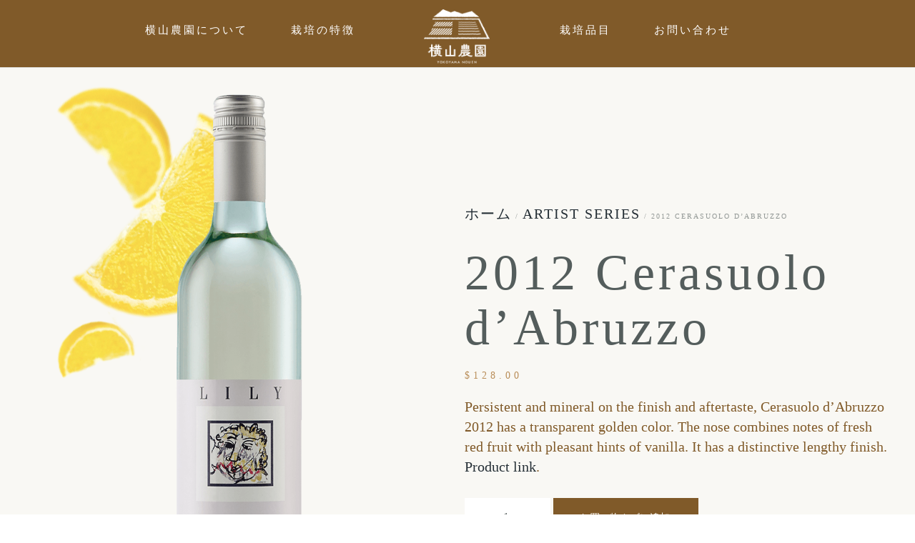

--- FILE ---
content_type: text/html; charset=UTF-8
request_url: https://yokoyamanouen.com/product/2012-cerasuolo-dabruzzo/
body_size: 17306
content:
<!DOCTYPE html>
<html lang="ja" class="no-js">

<head>
	<meta charset="UTF-8" />
	<meta http-equiv="X-UA-Compatible" content="IE=edge" />
	<meta name="viewport" content="width=device-width, initial-scale=1">
	<meta name="theme-color" content="#58b7a7">
	<link rel="apple-touch-icon" href="https://yokoyamanouen.com/wp-content/uploads/2021/12/apple-touch-icon.png">
	<link rel="icon" href="https://yokoyamanouen.com/wp-content/uploads/2021/12/favicon.ico">

	
	<meta name='robots' content='index, follow, max-image-preview:large, max-snippet:-1, max-video-preview:-1' />

	<!-- This site is optimized with the Yoast SEO plugin v26.7 - https://yoast.com/wordpress/plugins/seo/ -->
	<title>2012 Cerasuolo d’Abruzzo - 横山農園</title>
	<link rel="canonical" href="https://yokoyamanouen.com/product/2012-cerasuolo-dabruzzo/" />
	<meta property="og:locale" content="ja_JP" />
	<meta property="og:type" content="article" />
	<meta property="og:title" content="2012 Cerasuolo d’Abruzzo - 横山農園" />
	<meta property="og:description" content="Persistent and mineral on the finish and aftertaste, Cerasuolo d’Abruzzo 2012 has a transparent golden color. The nose combines notes of fresh red fruit with pleasant hints of vanilla. It has a distinctive lengthy finish. Product link." />
	<meta property="og:url" content="https://yokoyamanouen.com/product/2012-cerasuolo-dabruzzo/" />
	<meta property="og:site_name" content="横山農園" />
	<meta property="og:image" content="https://yokoyamanouen.com/wp-content/uploads/2020/04/wine-2.png" />
	<meta property="og:image:width" content="555" />
	<meta property="og:image:height" content="1024" />
	<meta property="og:image:type" content="image/png" />
	<meta name="twitter:card" content="summary_large_image" />
	<meta name="twitter:label1" content="推定読み取り時間" />
	<meta name="twitter:data1" content="1分" />
	<script type="application/ld+json" class="yoast-schema-graph">{"@context":"https://schema.org","@graph":[{"@type":"WebPage","@id":"https://yokoyamanouen.com/product/2012-cerasuolo-dabruzzo/","url":"https://yokoyamanouen.com/product/2012-cerasuolo-dabruzzo/","name":"2012 Cerasuolo d’Abruzzo - 横山農園","isPartOf":{"@id":"https://yokoyamanouen.com/#website"},"primaryImageOfPage":{"@id":"https://yokoyamanouen.com/product/2012-cerasuolo-dabruzzo/#primaryimage"},"image":{"@id":"https://yokoyamanouen.com/product/2012-cerasuolo-dabruzzo/#primaryimage"},"thumbnailUrl":"https://yokoyamanouen.com/wp-content/uploads/2020/04/wine-2.png","datePublished":"2020-04-11T22:28:40+00:00","breadcrumb":{"@id":"https://yokoyamanouen.com/product/2012-cerasuolo-dabruzzo/#breadcrumb"},"inLanguage":"ja","potentialAction":[{"@type":"ReadAction","target":["https://yokoyamanouen.com/product/2012-cerasuolo-dabruzzo/"]}]},{"@type":"ImageObject","inLanguage":"ja","@id":"https://yokoyamanouen.com/product/2012-cerasuolo-dabruzzo/#primaryimage","url":"https://yokoyamanouen.com/wp-content/uploads/2020/04/wine-2.png","contentUrl":"https://yokoyamanouen.com/wp-content/uploads/2020/04/wine-2.png","width":555,"height":1024,"caption":"https://www.bunnamagoowines.com.au/product/2019-lily-classic-dry-white-sauvignon-blanc-semillon-case/"},{"@type":"BreadcrumbList","@id":"https://yokoyamanouen.com/product/2012-cerasuolo-dabruzzo/#breadcrumb","itemListElement":[{"@type":"ListItem","position":1,"name":"Home","item":"https://yokoyamanouen.com/"},{"@type":"ListItem","position":2,"name":"Shop","item":"https://yokoyamanouen.com/shop-2/"},{"@type":"ListItem","position":3,"name":"2012 Cerasuolo d’Abruzzo"}]},{"@type":"WebSite","@id":"https://yokoyamanouen.com/#website","url":"https://yokoyamanouen.com/","name":"横山農園","description":"","publisher":{"@id":"https://yokoyamanouen.com/#organization"},"potentialAction":[{"@type":"SearchAction","target":{"@type":"EntryPoint","urlTemplate":"https://yokoyamanouen.com/?s={search_term_string}"},"query-input":{"@type":"PropertyValueSpecification","valueRequired":true,"valueName":"search_term_string"}}],"inLanguage":"ja"},{"@type":"Organization","@id":"https://yokoyamanouen.com/#organization","name":"横山農園","url":"https://yokoyamanouen.com/","logo":{"@type":"ImageObject","inLanguage":"ja","@id":"https://yokoyamanouen.com/#/schema/logo/image/","url":"https://yokoyamanouen.com/wp-content/uploads/2022/09/yokoyamalogo_ws.png","contentUrl":"https://yokoyamanouen.com/wp-content/uploads/2022/09/yokoyamalogo_ws.png","width":120,"height":99,"caption":"横山農園"},"image":{"@id":"https://yokoyamanouen.com/#/schema/logo/image/"}}]}</script>
	<!-- / Yoast SEO plugin. -->


<link rel="alternate" type="application/rss+xml" title="横山農園 &raquo; フィード" href="https://yokoyamanouen.com/feed/" />
<link rel="alternate" type="application/rss+xml" title="横山農園 &raquo; コメントフィード" href="https://yokoyamanouen.com/comments/feed/" />
<link rel="alternate" title="oEmbed (JSON)" type="application/json+oembed" href="https://yokoyamanouen.com/wp-json/oembed/1.0/embed?url=https%3A%2F%2Fyokoyamanouen.com%2Fproduct%2F2012-cerasuolo-dabruzzo%2F" />
<link rel="alternate" title="oEmbed (XML)" type="text/xml+oembed" href="https://yokoyamanouen.com/wp-json/oembed/1.0/embed?url=https%3A%2F%2Fyokoyamanouen.com%2Fproduct%2F2012-cerasuolo-dabruzzo%2F&#038;format=xml" />
<style id="vamtam-theme-options">body {--vamtam-body-link-regular:#242E35;
--vamtam-body-link-visited:#242E35;
--vamtam-body-link-hover:#B98D58;
--vamtam-body-link-active:#B98D58;
--vamtam-body-background-color:#F9F8F4;
--vamtam-input-border-radius:0px 0px 0px 0px;
--vamtam-input-border-color:transparent;
--vamtam-btn-text-color:#B98D58;
--vamtam-btn-hover-text-color:#242E35;
--vamtam-btn-bg-color:#02010100;
--vamtam-btn-border-radius:0px 0px 0px 0px;
--vamtam-site-max-width:1260px;
--vamtam-loading-animation:url('https://yokoyamanouen.com/wp-content/themes/lagar/vamtam/assets/images/loader-ring.gif');
}</style><style id='wp-img-auto-sizes-contain-inline-css' type='text/css'>
img:is([sizes=auto i],[sizes^="auto," i]){contain-intrinsic-size:3000px 1500px}
/*# sourceURL=wp-img-auto-sizes-contain-inline-css */
</style>
<style id='wp-emoji-styles-inline-css' type='text/css'>

	img.wp-smiley, img.emoji {
		display: inline !important;
		border: none !important;
		box-shadow: none !important;
		height: 1em !important;
		width: 1em !important;
		margin: 0 0.07em !important;
		vertical-align: -0.1em !important;
		background: none !important;
		padding: 0 !important;
	}
/*# sourceURL=wp-emoji-styles-inline-css */
</style>
<link rel='stylesheet' id='contact-form-7-css' href='https://yokoyamanouen.com/wp-content/plugins/contact-form-7/includes/css/styles.css?ver=6.1.1' type='text/css' media='all' />
<link rel='stylesheet' id='woocommerce-layout-css' href='https://yokoyamanouen.com/wp-content/plugins/woocommerce/assets/css/woocommerce-layout.css?ver=10.1.3' type='text/css' media='all' />
<link rel='stylesheet' id='woocommerce-smallscreen-css' href='https://yokoyamanouen.com/wp-content/plugins/woocommerce/assets/css/woocommerce-smallscreen.css?ver=10.1.3' type='text/css' media='only screen and (max-width: 768px)' />
<link rel='stylesheet' id='woocommerce-general-css' href='https://yokoyamanouen.com/wp-content/plugins/woocommerce/assets/css/woocommerce.css?ver=10.1.3' type='text/css' media='all' />
<style id='woocommerce-inline-inline-css' type='text/css'>
.woocommerce form .form-row .required { visibility: visible; }
/*# sourceURL=woocommerce-inline-inline-css */
</style>
<link rel='stylesheet' id='brands-styles-css' href='https://yokoyamanouen.com/wp-content/plugins/woocommerce/assets/css/brands.css?ver=10.1.3' type='text/css' media='all' />
<link rel='stylesheet' id='elementor-frontend-css' href='https://yokoyamanouen.com/wp-content/plugins/elementor/assets/css/frontend.min.css?ver=3.31.5' type='text/css' media='all' />
<link rel='stylesheet' id='elementor-post-11-css' href='https://yokoyamanouen.com/wp-content/uploads/elementor/css/post-11.css?ver=1757636118' type='text/css' media='all' />
<link rel='stylesheet' id='widget-nav-menu-css' href='https://yokoyamanouen.com/wp-content/plugins/pro-elements/assets/css/widget-nav-menu.min.css?ver=3.31.3' type='text/css' media='all' />
<link rel='stylesheet' id='widget-image-css' href='https://yokoyamanouen.com/wp-content/plugins/elementor/assets/css/widget-image.min.css?ver=3.31.5' type='text/css' media='all' />
<link rel='stylesheet' id='e-animation-fadeIn-css' href='https://yokoyamanouen.com/wp-content/plugins/elementor/assets/lib/animations/styles/fadeIn.min.css?ver=3.31.5' type='text/css' media='all' />
<link rel='stylesheet' id='e-sticky-css' href='https://yokoyamanouen.com/wp-content/plugins/pro-elements/assets/css/modules/sticky.min.css?ver=3.31.3' type='text/css' media='all' />
<link rel='stylesheet' id='e-motion-fx-css' href='https://yokoyamanouen.com/wp-content/plugins/pro-elements/assets/css/modules/motion-fx.min.css?ver=3.31.3' type='text/css' media='all' />
<link rel='stylesheet' id='widget-spacer-css' href='https://yokoyamanouen.com/wp-content/plugins/elementor/assets/css/widget-spacer.min.css?ver=3.31.5' type='text/css' media='all' />
<link rel='stylesheet' id='widget-heading-css' href='https://yokoyamanouen.com/wp-content/plugins/elementor/assets/css/widget-heading.min.css?ver=3.31.5' type='text/css' media='all' />
<link rel='stylesheet' id='widget-woocommerce-product-images-css' href='https://yokoyamanouen.com/wp-content/plugins/pro-elements/assets/css/widget-woocommerce-product-images.min.css?ver=3.31.3' type='text/css' media='all' />
<link rel='stylesheet' id='widget-woocommerce-product-add-to-cart-css' href='https://yokoyamanouen.com/wp-content/plugins/pro-elements/assets/css/widget-woocommerce-product-add-to-cart.min.css?ver=3.31.3' type='text/css' media='all' />
<link rel='stylesheet' id='widget-woocommerce-products-css' href='https://yokoyamanouen.com/wp-content/plugins/pro-elements/assets/css/widget-woocommerce-products.min.css?ver=3.31.3' type='text/css' media='all' />
<link rel='stylesheet' id='elementor-icons-css' href='https://yokoyamanouen.com/wp-content/plugins/elementor/assets/lib/eicons/css/elementor-icons.min.css?ver=5.43.0' type='text/css' media='all' />
<link rel='stylesheet' id='font-awesome-5-all-css' href='https://yokoyamanouen.com/wp-content/plugins/elementor/assets/lib/font-awesome/css/all.min.css?ver=3.31.5' type='text/css' media='all' />
<link rel='stylesheet' id='font-awesome-4-shim-css' href='https://yokoyamanouen.com/wp-content/plugins/elementor/assets/lib/font-awesome/css/v4-shims.min.css?ver=3.31.5' type='text/css' media='all' />
<link rel='stylesheet' id='widget-animated-headline-css' href='https://yokoyamanouen.com/wp-content/plugins/pro-elements/assets/css/widget-animated-headline.min.css?ver=3.31.3' type='text/css' media='all' />
<link rel='stylesheet' id='elementor-post-1816-css' href='https://yokoyamanouen.com/wp-content/uploads/elementor/css/post-1816.css?ver=1757674262' type='text/css' media='all' />
<link rel='stylesheet' id='elementor-post-5796-css' href='https://yokoyamanouen.com/wp-content/uploads/elementor/css/post-5796.css?ver=1757636119' type='text/css' media='all' />
<link rel='stylesheet' id='elementor-post-623-css' href='https://yokoyamanouen.com/wp-content/uploads/elementor/css/post-623.css?ver=1757636119' type='text/css' media='all' />
<link rel='stylesheet' id='elementor-post-6170-css' href='https://yokoyamanouen.com/wp-content/uploads/elementor/css/post-6170.css?ver=1757641173' type='text/css' media='all' />
<link rel='stylesheet' id='vamtam-front-all-css' href='https://yokoyamanouen.com/wp-content/themes/lagar/vamtam/assets/css/dist/all.css?ver=1649076985' type='text/css' media='all' />
<style id='vamtam-front-all-inline-css' type='text/css'>

			@font-face {
				font-family: 'icomoon';
				src: url(https://yokoyamanouen.com/wp-content/themes/lagar/vamtam/assets/fonts/icons/icomoon.woff2) format('woff2'),
					 url( https://yokoyamanouen.com/wp-content/themes/lagar/vamtam/assets/fonts/icons/icomoon.woff) format('woff'),
					 url(https://yokoyamanouen.com/wp-content/themes/lagar/vamtam/assets/fonts/icons/icomoon.ttf) format('ttf');
				font-weight: normal;
				font-style: normal;
				font-display: swap;
			}
		
			@font-face {
				font-family: 'vamtam-theme';
				src: url(https://yokoyamanouen.com/wp-content/themes/lagar/vamtam/assets/fonts/theme-icons/theme-icons.woff2) format('woff2'),
					url(https://yokoyamanouen.com/wp-content/themes/lagar/vamtam/assets/fonts/theme-icons/theme-icons.woff) format('woff');
				font-weight: normal;
				font-style: normal;
				font-display: swap;
			}
		
@font-face {
	font-family: 'Alata';
	font-style: normal;
	font-weight: normal;
	font-display: swap;
	src: url('https://lagar.vamtam.com/wp-content/uploads/2020/03/Alata-Regular.woff') format('woff');
}


.vamtam-box-outer-padding,
.limit-wrapper,
.header-padding {
	padding-left: 0;
	padding-right: 0;
}

.vamtam-box-outer-padding .vamtam-box-outer-padding,
.limit-wrapper .limit-wrapper,
.elementor .limit-wrapper {
	padding-left: 0;
	padding-right: 0;
}

@media ( min-width: 1026px ) and ( max-width: 1260px ) {
	.vamtam-box-outer-padding,
	.limit-wrapper,
	.header-padding {
		padding-left: 40px;
		padding-right: 40px;
	}
}

@media ( max-width: 1025px ) {
	.vamtam-box-outer-padding,
	.limit-wrapper,
	.header-padding {
		padding-left: 30px;
		padding-right: 30px;
	}
}

@media ( max-width: 768px ) {
	.vamtam-box-outer-padding,
	.limit-wrapper,
	.header-padding {
		padding-left: 20px;
		padding-right: 20px;
	}
}


/*# sourceURL=vamtam-front-all-inline-css */
</style>
<link rel='stylesheet' id='my-child-theme-style-css' href='https://yokoyamanouen.com/wp-content/themes/lagar-child/style.css?ver=6.9' type='text/css' media='all' />
<link rel='stylesheet' id='vamtam-theme-layout-max-low-css' href='https://yokoyamanouen.com/wp-content/themes/lagar/vamtam/assets/css/dist/responsive/layout-max-low.css?ver=1649076985' type='text/css' media='(min-width: 1025px) and (max-width: 1260px)' />
<link rel='stylesheet' id='vamtam-theme-layout-max-css' href='https://yokoyamanouen.com/wp-content/themes/lagar/vamtam/assets/css/dist/responsive/layout-max.css?ver=1649076985' type='text/css' media='(min-width: 1025px)' />
<link rel='stylesheet' id='vamtam-theme-layout-below-max-css' href='https://yokoyamanouen.com/wp-content/themes/lagar/vamtam/assets/css/dist/responsive/layout-below-max.css?ver=1649076985' type='text/css' media='(max-width: 1024px)' />
<link rel='stylesheet' id='vamtam-theme-layout-small-css' href='https://yokoyamanouen.com/wp-content/themes/lagar/vamtam/assets/css/dist/responsive/layout-small.css?ver=1649076985' type='text/css' media='(max-width: 767px)' />
<link rel='stylesheet' id='vamtam-theme-wc-small-screen-css' href='https://yokoyamanouen.com/wp-content/themes/lagar/vamtam/assets/css/dist/responsive/wc-small-screen.css?ver=1649076985' type='text/css' media='only screen and (max-width: 768px)' />
<link rel='stylesheet' id='elementor-gf-local-cormorantinfant-css' href='https://yokoyamanouen.com/wp-content/uploads/elementor/google-fonts/css/cormorantinfant.css?ver=1756012537' type='text/css' media='all' />
<link rel='stylesheet' id='elementor-icons-shared-0-css' href='https://yokoyamanouen.com/wp-content/plugins/elementor/assets/lib/font-awesome/css/fontawesome.min.css?ver=5.15.3' type='text/css' media='all' />
<link rel='stylesheet' id='elementor-icons-fa-solid-css' href='https://yokoyamanouen.com/wp-content/plugins/elementor/assets/lib/font-awesome/css/solid.min.css?ver=5.15.3' type='text/css' media='all' />
<script type="text/javascript" src="https://yokoyamanouen.com/wp-includes/js/jquery/jquery.min.js?ver=3.7.1" id="jquery-core-js"></script>
<script type="text/javascript" src="https://yokoyamanouen.com/wp-includes/js/jquery/jquery-migrate.min.js?ver=3.4.1" id="jquery-migrate-js"></script>
<script type="text/javascript" src="https://yokoyamanouen.com/wp-content/plugins/woocommerce/assets/js/jquery-blockui/jquery.blockUI.min.js?ver=2.7.0-wc.10.1.3" id="jquery-blockui-js" defer="defer" data-wp-strategy="defer"></script>
<script type="text/javascript" id="wc-add-to-cart-js-extra">
/* <![CDATA[ */
var wc_add_to_cart_params = {"ajax_url":"/wp-admin/admin-ajax.php","wc_ajax_url":"/?wc-ajax=%%endpoint%%","i18n_view_cart":"\u304a\u8cb7\u3044\u7269\u30ab\u30b4\u3092\u8868\u793a","cart_url":"https://yokoyamanouen.com/cart-2/","is_cart":"","cart_redirect_after_add":"no"};
//# sourceURL=wc-add-to-cart-js-extra
/* ]]> */
</script>
<script type="text/javascript" src="https://yokoyamanouen.com/wp-content/plugins/woocommerce/assets/js/frontend/add-to-cart.min.js?ver=10.1.3" id="wc-add-to-cart-js" defer="defer" data-wp-strategy="defer"></script>
<script type="text/javascript" id="wc-single-product-js-extra">
/* <![CDATA[ */
var wc_single_product_params = {"i18n_required_rating_text":"\u8a55\u4fa1\u3092\u9078\u629e\u3057\u3066\u304f\u3060\u3055\u3044","i18n_rating_options":["1\u3064\u661f (\u6700\u9ad8\u8a55\u4fa1: 5\u3064\u661f)","2\u3064\u661f (\u6700\u9ad8\u8a55\u4fa1: 5\u3064\u661f)","3\u3064\u661f (\u6700\u9ad8\u8a55\u4fa1: 5\u3064\u661f)","4\u3064\u661f (\u6700\u9ad8\u8a55\u4fa1: 5\u3064\u661f)","5\u3064\u661f (\u6700\u9ad8\u8a55\u4fa1: 5\u3064\u661f)"],"i18n_product_gallery_trigger_text":"\u30d5\u30eb\u30b9\u30af\u30ea\u30fc\u30f3\u753b\u50cf\u30ae\u30e3\u30e9\u30ea\u30fc\u3092\u8868\u793a","review_rating_required":"yes","flexslider":{"rtl":false,"animation":"slide","smoothHeight":true,"directionNav":false,"controlNav":"thumbnails","slideshow":false,"animationSpeed":500,"animationLoop":false,"allowOneSlide":false},"zoom_enabled":"","zoom_options":[],"photoswipe_enabled":"","photoswipe_options":{"shareEl":false,"closeOnScroll":false,"history":false,"hideAnimationDuration":0,"showAnimationDuration":0},"flexslider_enabled":""};
//# sourceURL=wc-single-product-js-extra
/* ]]> */
</script>
<script type="text/javascript" src="https://yokoyamanouen.com/wp-content/plugins/woocommerce/assets/js/frontend/single-product.min.js?ver=10.1.3" id="wc-single-product-js" defer="defer" data-wp-strategy="defer"></script>
<script type="text/javascript" src="https://yokoyamanouen.com/wp-content/plugins/woocommerce/assets/js/js-cookie/js.cookie.min.js?ver=2.1.4-wc.10.1.3" id="js-cookie-js" defer="defer" data-wp-strategy="defer"></script>
<script type="text/javascript" id="woocommerce-js-extra">
/* <![CDATA[ */
var woocommerce_params = {"ajax_url":"/wp-admin/admin-ajax.php","wc_ajax_url":"/?wc-ajax=%%endpoint%%","i18n_password_show":"\u30d1\u30b9\u30ef\u30fc\u30c9\u3092\u8868\u793a","i18n_password_hide":"\u30d1\u30b9\u30ef\u30fc\u30c9\u3092\u96a0\u3059"};
//# sourceURL=woocommerce-js-extra
/* ]]> */
</script>
<script type="text/javascript" src="https://yokoyamanouen.com/wp-content/plugins/woocommerce/assets/js/frontend/woocommerce.min.js?ver=10.1.3" id="woocommerce-js" defer="defer" data-wp-strategy="defer"></script>
<script type="text/javascript" src="https://yokoyamanouen.com/wp-content/plugins/elementor/assets/lib/font-awesome/js/v4-shims.min.js?ver=3.31.5" id="font-awesome-4-shim-js"></script>
<link rel="https://api.w.org/" href="https://yokoyamanouen.com/wp-json/" /><link rel="alternate" title="JSON" type="application/json" href="https://yokoyamanouen.com/wp-json/wp/v2/product/1816" /><link rel="EditURI" type="application/rsd+xml" title="RSD" href="https://yokoyamanouen.com/xmlrpc.php?rsd" />
<meta name="generator" content="WordPress 6.9" />
<meta name="generator" content="WooCommerce 10.1.3" />
<link rel='shortlink' href='https://yokoyamanouen.com/?p=1816' />
	<noscript><style>.woocommerce-product-gallery{ opacity: 1 !important; }</style></noscript>
	<meta name="generator" content="Elementor 3.31.5; settings: css_print_method-external, google_font-enabled, font_display-auto">
			<style>
				.e-con.e-parent:nth-of-type(n+4):not(.e-lazyloaded):not(.e-no-lazyload),
				.e-con.e-parent:nth-of-type(n+4):not(.e-lazyloaded):not(.e-no-lazyload) * {
					background-image: none !important;
				}
				@media screen and (max-height: 1024px) {
					.e-con.e-parent:nth-of-type(n+3):not(.e-lazyloaded):not(.e-no-lazyload),
					.e-con.e-parent:nth-of-type(n+3):not(.e-lazyloaded):not(.e-no-lazyload) * {
						background-image: none !important;
					}
				}
				@media screen and (max-height: 640px) {
					.e-con.e-parent:nth-of-type(n+2):not(.e-lazyloaded):not(.e-no-lazyload),
					.e-con.e-parent:nth-of-type(n+2):not(.e-lazyloaded):not(.e-no-lazyload) * {
						background-image: none !important;
					}
				}
			</style>
						<meta name="theme-color" content="#FFFFFF">
				<!-- Global site tag (gtag.js) - Google Analytics -->
    <script async src="https://www.googletagmanager.com/gtag/js?id=G-KSEZQH7EGW"></script>
    <script>
      window.dataLayer = window.dataLayer || [];
      function gtag(){dataLayer.push(arguments);}
      gtag('js', new Date());

      gtag('config', 'G-KSEZQH7EGW');
    </script>
<link rel='stylesheet' id='wc-blocks-style-css' href='https://yokoyamanouen.com/wp-content/plugins/woocommerce/assets/client/blocks/wc-blocks.css?ver=wc-10.1.3' type='text/css' media='all' />
</head>
<body class="wp-singular product-template-default single single-product postid-1816 wp-custom-logo wp-embed-responsive wp-theme-lagar wp-child-theme-lagar-child theme-lagar woocommerce woocommerce-page woocommerce-no-js full header-layout-logo-menu no-page-header no-middle-header responsive-layout has-post-thumbnail single-post-one-column vamtam-is-elementor elementor-active elementor-pro-active vamtam-wc-cart-empty layout-full elementor-default elementor-template-full-width elementor-kit-11 elementor-page elementor-page-1816 elementor-page-6170">
	<div id="top"></div>
	
			<header data-elementor-type="header" data-elementor-id="5796" class="elementor elementor-5796 elementor-location-header" data-elementor-post-type="elementor_library">
					<header class="elementor-section elementor-top-section elementor-element elementor-element-e95c712 elementor-section-content-top elementor-section-height-min-height elementor-hidden-tablet elementor-hidden-phone vamtam-sticky-header vamtam-sticky-header--transparent-header animated-slow elementor-section-items-stretch elementor-section-boxed elementor-section-height-default elementor-invisible" data-id="e95c712" data-element_type="section" data-settings="{&quot;animation&quot;:&quot;fadeIn&quot;,&quot;animation_delay&quot;:200,&quot;sticky&quot;:&quot;top&quot;,&quot;background_background&quot;:&quot;classic&quot;,&quot;sticky_on&quot;:[&quot;desktop&quot;,&quot;tablet&quot;,&quot;mobile&quot;],&quot;sticky_offset&quot;:0,&quot;sticky_effects_offset&quot;:0,&quot;sticky_anchor_link_offset&quot;:0}">
						<div class="elementor-container elementor-column-gap-no">
					<div class="elementor-column elementor-col-25 elementor-top-column elementor-element elementor-element-692ebe0" data-id="692ebe0" data-element_type="column">
			<div class="elementor-widget-wrap elementor-element-populated">
						<div class="elementor-element elementor-element-5ade83b elementor-nav-menu__align-end elementor-hidden-tablet elementor-hidden-phone elementor-widget__width-auto elementor-nav-menu--dropdown-tablet elementor-nav-menu__text-align-aside elementor-nav-menu--toggle elementor-nav-menu--burger vamtam-has-mobile-disable-scroll elementor-widget elementor-widget-nav-menu" data-id="5ade83b" data-element_type="widget" data-settings="{&quot;submenu_icon&quot;:{&quot;value&quot;:&quot;&lt;i class=\&quot;fas fa-chevron-down\&quot;&gt;&lt;\/i&gt;&quot;,&quot;library&quot;:&quot;fa-solid&quot;},&quot;layout&quot;:&quot;horizontal&quot;,&quot;toggle&quot;:&quot;burger&quot;,&quot;toggle_icon_active&quot;:{&quot;value&quot;:&quot;&quot;,&quot;library&quot;:&quot;&quot;}}" data-widget_type="nav-menu.default">
				<div class="elementor-widget-container">
								<nav aria-label="メニュー" class="elementor-nav-menu--main elementor-nav-menu__container elementor-nav-menu--layout-horizontal e--pointer-underline e--pointer-line-through e--animation-horizontal-grow">
				<ul id="menu-1-5ade83b" class="elementor-nav-menu"><li class="menu-item menu-item-type-custom menu-item-object-custom menu-item-8960"><a href="https://yokoyamanouen.com/nouen/" class="elementor-item">横山農園について</a></li>
<li class="mega-menu menu-item menu-item-type-custom menu-item-object-custom menu-item-7833"><a href="https://yokoyamanouen.com/saibai/" class="elementor-item">栽培の特徴</a></li>
</ul>			</nav>
					<div class="elementor-menu-toggle" role="button" tabindex="0" aria-label="Menu Toggle" aria-expanded="false">
			<i aria-hidden="true" role="presentation" class="elementor-menu-toggle__icon--open eicon-menu-bar"></i><i aria-hidden="true" role="presentation" class="elementor-menu-toggle__icon--close eicon-close"></i>		</div>
					<nav class="elementor-nav-menu--dropdown elementor-nav-menu__container" aria-hidden="true">
				<ul id="menu-2-5ade83b" class="elementor-nav-menu"><li class="menu-item menu-item-type-custom menu-item-object-custom menu-item-8960"><a href="https://yokoyamanouen.com/nouen/" class="elementor-item" tabindex="-1">横山農園について</a></li>
<li class="mega-menu menu-item menu-item-type-custom menu-item-object-custom menu-item-7833"><a href="https://yokoyamanouen.com/saibai/" class="elementor-item" tabindex="-1">栽培の特徴</a></li>
</ul>			</nav>
						</div>
				</div>
					</div>
		</div>
				<div class="elementor-column elementor-col-25 elementor-top-column elementor-element elementor-element-cd72b3f" data-id="cd72b3f" data-element_type="column">
			<div class="elementor-widget-wrap elementor-element-populated">
						<div class="elementor-element elementor-element-5116dd8 elementor-widget elementor-widget-theme-site-logo elementor-widget-image" data-id="5116dd8" data-element_type="widget" data-widget_type="theme-site-logo.default">
				<div class="elementor-widget-container">
											<a href="https://yokoyamanouen.com">
			<img width="120" height="99" src="https://yokoyamanouen.com/wp-content/uploads/2022/09/yokoyamalogo_ws.png" class="attachment-full size-full wp-image-988258" alt="横山農園" />				</a>
											</div>
				</div>
					</div>
		</div>
				<div class="elementor-column elementor-col-25 elementor-top-column elementor-element elementor-element-69091fe" data-id="69091fe" data-element_type="column">
			<div class="elementor-widget-wrap elementor-element-populated">
						<div class="elementor-element elementor-element-71a1b89 elementor-nav-menu__align-end elementor-hidden-tablet elementor-hidden-phone elementor-widget__width-auto elementor-nav-menu--dropdown-tablet elementor-nav-menu__text-align-aside elementor-nav-menu--toggle elementor-nav-menu--burger vamtam-has-mobile-disable-scroll elementor-widget elementor-widget-nav-menu" data-id="71a1b89" data-element_type="widget" data-settings="{&quot;submenu_icon&quot;:{&quot;value&quot;:&quot;&lt;i class=\&quot;fas fa-chevron-down\&quot;&gt;&lt;\/i&gt;&quot;,&quot;library&quot;:&quot;fa-solid&quot;},&quot;layout&quot;:&quot;horizontal&quot;,&quot;toggle&quot;:&quot;burger&quot;,&quot;toggle_icon_active&quot;:{&quot;value&quot;:&quot;&quot;,&quot;library&quot;:&quot;&quot;}}" data-widget_type="nav-menu.default">
				<div class="elementor-widget-container">
								<nav aria-label="メニュー" class="elementor-nav-menu--main elementor-nav-menu__container elementor-nav-menu--layout-horizontal e--pointer-underline e--pointer-line-through e--animation-horizontal-grow">
				<ul id="menu-1-71a1b89" class="elementor-nav-menu"><li class="menu-item menu-item-type-custom menu-item-object-custom menu-item-987923"><a href="https://yokoyamanouen.com/hinmoku/" class="elementor-item">栽培品目</a></li>
<li class="menu-item menu-item-type-custom menu-item-object-custom menu-item-8963"><a href="https://yokoyamanouen.com/contact/" class="elementor-item">お問い合わせ</a></li>
</ul>			</nav>
					<div class="elementor-menu-toggle" role="button" tabindex="0" aria-label="Menu Toggle" aria-expanded="false">
			<i aria-hidden="true" role="presentation" class="elementor-menu-toggle__icon--open eicon-menu-bar"></i><i aria-hidden="true" role="presentation" class="elementor-menu-toggle__icon--close eicon-close"></i>		</div>
					<nav class="elementor-nav-menu--dropdown elementor-nav-menu__container" aria-hidden="true">
				<ul id="menu-2-71a1b89" class="elementor-nav-menu"><li class="menu-item menu-item-type-custom menu-item-object-custom menu-item-987923"><a href="https://yokoyamanouen.com/hinmoku/" class="elementor-item" tabindex="-1">栽培品目</a></li>
<li class="menu-item menu-item-type-custom menu-item-object-custom menu-item-8963"><a href="https://yokoyamanouen.com/contact/" class="elementor-item" tabindex="-1">お問い合わせ</a></li>
</ul>			</nav>
						</div>
				</div>
					</div>
		</div>
				<div class="elementor-column elementor-col-25 elementor-top-column elementor-element elementor-element-94fac91" data-id="94fac91" data-element_type="column">
			<div class="elementor-widget-wrap">
							</div>
		</div>
					</div>
		</header>
				<header class="elementor-section elementor-top-section elementor-element elementor-element-35c62488 elementor-section-content-middle elementor-section-height-min-height elementor-section-full_width elementor-hidden-desktop vamtam-sticky-header--transparent-header elementor-section-height-default elementor-section-items-middle" data-id="35c62488" data-element_type="section" data-settings="{&quot;motion_fx_motion_fx_scrolling&quot;:&quot;yes&quot;,&quot;background_background&quot;:&quot;classic&quot;,&quot;motion_fx_devices&quot;:[&quot;desktop&quot;,&quot;tablet&quot;,&quot;mobile&quot;]}">
						<div class="elementor-container elementor-column-gap-no">
					<div class="elementor-column elementor-col-33 elementor-top-column elementor-element elementor-element-4f5eb37f" data-id="4f5eb37f" data-element_type="column" data-settings="{&quot;background_background&quot;:&quot;classic&quot;}">
			<div class="elementor-widget-wrap elementor-element-populated">
						<div class="elementor-element elementor-element-5b684027 elementor-widget__width-auto elementor-nav-menu--stretch elementor-nav-menu__text-align-aside elementor-nav-menu--toggle elementor-nav-menu--burger vamtam-has-mobile-disable-scroll elementor-widget elementor-widget-nav-menu" data-id="5b684027" data-element_type="widget" data-settings="{&quot;layout&quot;:&quot;dropdown&quot;,&quot;full_width&quot;:&quot;stretch&quot;,&quot;submenu_icon&quot;:{&quot;value&quot;:&quot;&lt;i class=\&quot;fas fa-chevron-down\&quot;&gt;&lt;\/i&gt;&quot;,&quot;library&quot;:&quot;fa-solid&quot;},&quot;toggle&quot;:&quot;burger&quot;,&quot;toggle_icon_active&quot;:{&quot;value&quot;:&quot;&quot;,&quot;library&quot;:&quot;&quot;}}" data-widget_type="nav-menu.default">
				<div class="elementor-widget-container">
							<div class="elementor-menu-toggle" role="button" tabindex="0" aria-label="Menu Toggle" aria-expanded="false">
			<i aria-hidden="true" role="presentation" class="elementor-menu-toggle__icon--open eicon-menu-bar"></i><i aria-hidden="true" role="presentation" class="elementor-menu-toggle__icon--close eicon-close"></i>		</div>
					<nav class="elementor-nav-menu--dropdown elementor-nav-menu__container" aria-hidden="true">
				<ul id="menu-2-5b684027" class="elementor-nav-menu"><li class="menu-item menu-item-type-post_type menu-item-object-page menu-item-home menu-item-8993"><a href="https://yokoyamanouen.com/" class="elementor-item" tabindex="-1">横山農園</a></li>
<li class="menu-item menu-item-type-custom menu-item-object-custom menu-item-987911"><a href="https://yokoyamanouen.com/nouen/" class="elementor-item" tabindex="-1">横山農園について</a></li>
<li class="menu-item menu-item-type-custom menu-item-object-custom menu-item-987915"><a href="https://yokoyamanouen.com/saibai/" class="elementor-item" tabindex="-1">栽培の特徴</a></li>
<li class="menu-item menu-item-type-custom menu-item-object-custom menu-item-8962"><a href="https://yokoyamanouen.com/hinmoku/" class="elementor-item" tabindex="-1">栽培品目</a></li>
<li class="menu-item menu-item-type-custom menu-item-object-custom menu-item-987883"><a href="https://yokoyamanouen.com/contact/" class="elementor-item" tabindex="-1">お問い合わせ</a></li>
</ul>			</nav>
						</div>
				</div>
					</div>
		</div>
				<div class="elementor-column elementor-col-33 elementor-top-column elementor-element elementor-element-3c4b341" data-id="3c4b341" data-element_type="column" data-settings="{&quot;background_background&quot;:&quot;classic&quot;}">
			<div class="elementor-widget-wrap elementor-element-populated">
						<div class="elementor-element elementor-element-374959c6 elementor-widget elementor-widget-theme-site-logo elementor-widget-image" data-id="374959c6" data-element_type="widget" data-widget_type="theme-site-logo.default">
				<div class="elementor-widget-container">
											<a href="https://yokoyamanouen.com">
			<img width="120" height="99" src="https://yokoyamanouen.com/wp-content/uploads/2022/09/yokoyamalogo_ws.png" class="attachment-full size-full wp-image-988258" alt="横山農園" />				</a>
											</div>
				</div>
					</div>
		</div>
				<div class="elementor-column elementor-col-33 elementor-top-column elementor-element elementor-element-6852fc02" data-id="6852fc02" data-element_type="column" data-settings="{&quot;background_background&quot;:&quot;classic&quot;}">
			<div class="elementor-widget-wrap">
							</div>
		</div>
					</div>
		</header>
				</header>
		
	<div id="page" class="main-container">
		<div id="main-content">
			
						<div id="main" role="main" class="vamtam-main layout-full" >
				
				<div class="woocommerce-notices-wrapper"></div>		<div data-elementor-type="product" data-elementor-id="6170" class="elementor elementor-6170 elementor-location-single post-1816 product type-product status-publish has-post-thumbnail product_cat-artist-series product_tag-19 product_tag-moscato product_tag-rose first instock shipping-taxable purchasable product-type-simple product" data-elementor-post-type="elementor_library">
					<section class="elementor-section elementor-top-section elementor-element elementor-element-459c919 elementor-section-boxed elementor-section-height-default elementor-section-height-default" data-id="459c919" data-element_type="section">
						<div class="elementor-container elementor-column-gap-default">
					<div class="elementor-column elementor-col-50 elementor-top-column elementor-element elementor-element-201eeaa" data-id="201eeaa" data-element_type="column">
			<div class="elementor-widget-wrap elementor-element-populated">
						<div class="elementor-element elementor-element-82f2991 elementor-widget-mobile__width-auto animated-slow vamtam-has-disable-image-link elementor-invisible elementor-widget elementor-widget-woocommerce-product-images" data-id="82f2991" data-element_type="widget" data-settings="{&quot;sticky&quot;:&quot;top&quot;,&quot;sticky_parent&quot;:&quot;yes&quot;,&quot;sticky_offset&quot;:80,&quot;_animation&quot;:&quot;imageGrowWithScaleLeft&quot;,&quot;_animation_delay&quot;:400,&quot;sticky_on&quot;:[&quot;desktop&quot;,&quot;tablet&quot;],&quot;sticky_effects_offset&quot;:0,&quot;sticky_anchor_link_offset&quot;:0}" data-widget_type="woocommerce-product-images.default">
				<div class="elementor-widget-container">
					<div class="woocommerce-product-gallery woocommerce-product-gallery--with-images woocommerce-product-gallery--columns-4 images" data-columns="4" style="opacity: 0; transition: opacity .25s ease-in-out;">
	<div class="woocommerce-product-gallery__wrapper">
		<div data-thumb="https://yokoyamanouen.com/wp-content/uploads/2020/04/wine-2-315x315.png" data-thumb-alt="2012 Cerasuolo d’Abruzzo" data-thumb-srcset="https://yokoyamanouen.com/wp-content/uploads/2020/04/wine-2-315x315.png 315w, https://yokoyamanouen.com/wp-content/uploads/2020/04/wine-2-150x150.png 150w"  data-thumb-sizes="(max-width: 315px) 100vw, 315px" class="woocommerce-product-gallery__image"><a href="https://yokoyamanouen.com/wp-content/uploads/2020/04/wine-2.png"><img width="555" height="1024" src="https://yokoyamanouen.com/wp-content/uploads/2020/04/wine-2.png" class="wp-post-image" alt="2012 Cerasuolo d’Abruzzo" data-caption="https://www.bunnamagoowines.com.au/product/2019-lily-classic-dry-white-sauvignon-blanc-semillon-case/" data-src="https://yokoyamanouen.com/wp-content/uploads/2020/04/wine-2.png" data-large_image="https://yokoyamanouen.com/wp-content/uploads/2020/04/wine-2.png" data-large_image_width="555" data-large_image_height="1024" decoding="async" srcset="https://yokoyamanouen.com/wp-content/uploads/2020/04/wine-2.png 555w, https://yokoyamanouen.com/wp-content/uploads/2020/04/wine-2-315x581.png 315w, https://yokoyamanouen.com/wp-content/uploads/2020/04/wine-2-163x300.png 163w" sizes="(max-width: 555px) 100vw, 555px" /></a></div>	</div>
</div>
				</div>
				</div>
					</div>
		</div>
				<div class="elementor-column elementor-col-50 elementor-top-column elementor-element elementor-element-a62b281 animated-slow elementor-invisible" data-id="a62b281" data-element_type="column" data-settings="{&quot;animation&quot;:&quot;fadeIn&quot;,&quot;animation_delay&quot;:500}">
			<div class="elementor-widget-wrap elementor-element-populated">
						<div class="elementor-element elementor-element-d4fec7e elementor-hidden-phone elementor-widget elementor-widget-spacer" data-id="d4fec7e" data-element_type="widget" data-widget_type="spacer.default">
				<div class="elementor-widget-container">
							<div class="elementor-spacer">
			<div class="elementor-spacer-inner"></div>
		</div>
						</div>
				</div>
				<div class="elementor-element elementor-element-a91c21b elementor-widget elementor-widget-woocommerce-breadcrumb" data-id="a91c21b" data-element_type="widget" data-widget_type="woocommerce-breadcrumb.default">
				<div class="elementor-widget-container">
					<nav class="woocommerce-breadcrumb" aria-label="Breadcrumb"><a href="https://yokoyamanouen.com">ホーム</a>&nbsp;&#47;&nbsp;<a href="https://yokoyamanouen.com/product-category/artist-series/">Artist Series</a>&nbsp;&#47;&nbsp;2012 Cerasuolo d’Abruzzo</nav>				</div>
				</div>
				<div class="elementor-element elementor-element-619cec3 elementor-widget elementor-widget-heading" data-id="619cec3" data-element_type="widget" data-widget_type="heading.default">
				<div class="elementor-widget-container">
					<h1 class="elementor-heading-title elementor-size-default">2012 Cerasuolo d’Abruzzo</h1>				</div>
				</div>
				<div class="elementor-element elementor-element-da20c22 elementor-widget elementor-widget-heading" data-id="da20c22" data-element_type="widget" data-widget_type="heading.default">
				<div class="elementor-widget-container">
					<h6 class="elementor-heading-title elementor-size-default"><span class="woocommerce-Price-amount amount"><span class="woocommerce-Price-currencySymbol">&#036;</span>128.00</span></h6>				</div>
				</div>
				<div class="elementor-element elementor-element-61cb09b elementor-widget elementor-widget-text-editor" data-id="61cb09b" data-element_type="widget" data-widget_type="text-editor.default">
				<div class="elementor-widget-container">
									Persistent and mineral on the finish and aftertaste, Cerasuolo d’Abruzzo 2012 has a transparent golden color. The nose combines notes of fresh red fruit with pleasant hints of vanilla. It has a distinctive lengthy finish. <a href="https://www.bunnamagoowines.com.au" target="_blank" rel="noopener noreferrer">Product link</a>.								</div>
				</div>
				<div class="elementor-element elementor-element-d432341 e-add-to-cart--show-quantity-yes elementor-widget elementor-widget-woocommerce-product-add-to-cart" data-id="d432341" data-element_type="widget" data-widget_type="woocommerce-product-add-to-cart.default">
				<div class="elementor-widget-container">
					
		<div class="elementor-add-to-cart elementor-product-simple">
			
	
	<form class="cart" action="https://yokoyamanouen.com/product/2012-cerasuolo-dabruzzo/" method="post" enctype='multipart/form-data'>
		
		<div class="quantity">
		<label class="screen-reader-text" for="quantity_696c4dc3c8a9a">2012 Cerasuolo d’Abruzzo個</label>
	<input
		type="number"
				id="quantity_696c4dc3c8a9a"
		class="input-text qty text"
		name="quantity"
		value="1"
		aria-label="商品数量"
				min="1"
							step="1"
			placeholder=""
			inputmode="numeric"
			autocomplete="off"
			/>
	</div>

		<button type="submit" name="add-to-cart" value="1816" class="single_add_to_cart_button button alt">お買い物カゴに追加</button>

			</form>

	
		</div>

						</div>
				</div>
				<div class="elementor-element elementor-element-a939755 elementor-widget elementor-widget-woocommerce-product-content" data-id="a939755" data-element_type="widget" data-widget_type="woocommerce-product-content.default">
				<div class="elementor-widget-container">
							<div data-elementor-type="product-post" data-elementor-id="1816" class="elementor elementor-1816" data-elementor-post-type="product">
						<section class="elementor-section elementor-top-section elementor-element elementor-element-35417d4 elementor-section-boxed elementor-section-height-default elementor-section-height-default" data-id="35417d4" data-element_type="section">
						<div class="elementor-container elementor-column-gap-default">
					<div class="elementor-column elementor-col-100 elementor-top-column elementor-element elementor-element-1db7f76" data-id="1db7f76" data-element_type="column">
			<div class="elementor-widget-wrap elementor-element-populated">
						<div class="elementor-element elementor-element-15f1427 elementor-widget elementor-widget-heading" data-id="15f1427" data-element_type="widget" data-widget_type="heading.default">
				<div class="elementor-widget-container">
					<h5 class="elementor-heading-title elementor-size-default">Technical</h5>				</div>
				</div>
				<div class="elementor-element elementor-element-5ea26ea elementor-widget elementor-widget-text-editor" data-id="5ea26ea" data-element_type="widget" data-widget_type="text-editor.default">
				<div class="elementor-widget-container">
									<p><strong>Harvest Date:</strong> Sept. 21th – Sept. 29th 2015 <br /><strong>Fermentation:</strong> 30 Days <br /><strong>Aging:</strong> 12 months in stainless steel <br /><strong>ML:</strong> 0% <br /><strong>Wine Composition:</strong> 100% Merlot <br /><strong>Barrels Produced:</strong> 1028 cases <br /><strong>pH:</strong> 3.30 <br /><strong>Alcohol:</strong> 13.5 <br /><strong>Acid:</strong> 6.4g/L</p>								</div>
				</div>
				<div class="elementor-element elementor-element-f4525d7 elementor-widget elementor-widget-heading" data-id="f4525d7" data-element_type="widget" data-widget_type="heading.default">
				<div class="elementor-widget-container">
					<h5 class="elementor-heading-title elementor-size-default">Vinification</h5>				</div>
				</div>
				<div class="elementor-element elementor-element-29cdc30 elementor-widget elementor-widget-text-editor" data-id="29cdc30" data-element_type="widget" data-widget_type="text-editor.default">
				<div class="elementor-widget-container">
									<p>During the fermentation in conical stainless steel tanks, extreme attention was given to an extraction aimed at fresh and fragrant aromas, full colors, and supple, elegant textures and tannins. Once the wine had been run off its skins at the end of the fermentation, it was put through a full malolactic fermentation in oak barrels to fully bring out the finesse and expressiveness of the aromas. The aging process, which lasted approximately 12-14 months, then began and took place in 60 gallon French and Hungarian oak barrels, partly new and partly used once previously.</p>								</div>
				</div>
				<div class="elementor-element elementor-element-cee7162 elementor-widget elementor-widget-heading" data-id="cee7162" data-element_type="widget" data-widget_type="heading.default">
				<div class="elementor-widget-container">
					<h5 class="elementor-heading-title elementor-size-default">Awards</h5>				</div>
				</div>
				<section class="elementor-section elementor-inner-section elementor-element elementor-element-be1a298 elementor-section-boxed elementor-section-height-default elementor-section-height-default" data-id="be1a298" data-element_type="section">
						<div class="elementor-container elementor-column-gap-default">
					<div class="elementor-column elementor-col-33 elementor-inner-column elementor-element elementor-element-d168ae3" data-id="d168ae3" data-element_type="column">
			<div class="elementor-widget-wrap elementor-element-populated">
						<div class="elementor-element elementor-element-c371ad5 elementor-headline--style-highlight elementor-widget elementor-widget-vamtam-animated-headline" data-id="c371ad5" data-element_type="widget" data-settings="{&quot;marker&quot;:&quot;curly&quot;,&quot;highlighted_text&quot;:&quot;92\/100&quot;,&quot;headline_style&quot;:&quot;highlight&quot;,&quot;loop&quot;:&quot;yes&quot;,&quot;highlight_animation_duration&quot;:1200,&quot;highlight_iteration_delay&quot;:8000}" data-widget_type="vamtam-animated-headline.default">
				<div class="elementor-widget-container">
									<h5 class="elementor-headline">
																		<span class="elementor-headline-plain-text elementor-headline-text-wrapper">Falstaff​: <br></span>
												<span class="elementor-headline-dynamic-wrapper elementor-headline-text-wrapper">
													<span class="elementor-headline-dynamic-text elementor-headline-text-active">92/100</span>
												</span>
													<span class="elementor-headline-plain-text elementor-headline-text-wrapper">Austria</span>
																</h5>
								</div>
				</div>
					</div>
		</div>
				<div class="elementor-column elementor-col-33 elementor-inner-column elementor-element elementor-element-22a08c6" data-id="22a08c6" data-element_type="column">
			<div class="elementor-widget-wrap elementor-element-populated">
						<div class="elementor-element elementor-element-4e87ed5 elementor-headline--style-highlight elementor-widget elementor-widget-vamtam-animated-headline" data-id="4e87ed5" data-element_type="widget" data-settings="{&quot;marker&quot;:&quot;curly&quot;,&quot;highlighted_text&quot;:&quot;94\/100&quot;,&quot;headline_style&quot;:&quot;highlight&quot;,&quot;loop&quot;:&quot;yes&quot;,&quot;highlight_animation_duration&quot;:1200,&quot;highlight_iteration_delay&quot;:8000}" data-widget_type="vamtam-animated-headline.default">
				<div class="elementor-widget-container">
									<h5 class="elementor-headline">
																		<span class="elementor-headline-plain-text elementor-headline-text-wrapper">Daniele Cernilli: <br></span>
												<span class="elementor-headline-dynamic-wrapper elementor-headline-text-wrapper">
													<span class="elementor-headline-dynamic-text elementor-headline-text-active">94/100</span>
												</span>
													<span class="elementor-headline-plain-text elementor-headline-text-wrapper">Italy</span>
																</h5>
								</div>
				</div>
					</div>
		</div>
				<div class="elementor-column elementor-col-33 elementor-inner-column elementor-element elementor-element-87c5dfd" data-id="87c5dfd" data-element_type="column">
			<div class="elementor-widget-wrap elementor-element-populated">
						<div class="elementor-element elementor-element-31409bf elementor-headline--style-highlight elementor-widget elementor-widget-vamtam-animated-headline" data-id="31409bf" data-element_type="widget" data-settings="{&quot;marker&quot;:&quot;curly&quot;,&quot;highlighted_text&quot;:&quot;Tre bicchieri&quot;,&quot;headline_style&quot;:&quot;highlight&quot;,&quot;loop&quot;:&quot;yes&quot;,&quot;highlight_animation_duration&quot;:1200,&quot;highlight_iteration_delay&quot;:8000}" data-widget_type="vamtam-animated-headline.default">
				<div class="elementor-widget-container">
									<h5 class="elementor-headline">
																		<span class="elementor-headline-plain-text elementor-headline-text-wrapper">Gambero Rosso​: <br></span>
												<span class="elementor-headline-dynamic-wrapper elementor-headline-text-wrapper">
													<span class="elementor-headline-dynamic-text elementor-headline-text-active">Tre bicchieri</span>
												</span>
													<span class="elementor-headline-plain-text elementor-headline-text-wrapper">Italy</span>
																</h5>
								</div>
				</div>
					</div>
		</div>
					</div>
		</section>
				<section class="elementor-section elementor-inner-section elementor-element elementor-element-866e5fd elementor-section-boxed elementor-section-height-default elementor-section-height-default" data-id="866e5fd" data-element_type="section">
						<div class="elementor-container elementor-column-gap-default">
					<div class="elementor-column elementor-col-100 elementor-inner-column elementor-element elementor-element-b00fcaf" data-id="b00fcaf" data-element_type="column">
			<div class="elementor-widget-wrap elementor-element-populated">
						<div class="elementor-element elementor-element-83e0c96 elementor-widget__width-initial elementor-widget-mobile__width-initial elementor-fixed elementor-hidden-tablet elementor-hidden-phone elementor-widget elementor-widget-image" data-id="83e0c96" data-element_type="widget" data-settings="{&quot;_position&quot;:&quot;fixed&quot;}" data-widget_type="image.default">
				<div class="elementor-widget-container">
									<div class="elementor-image">
																					<img fetchpriority="high" fetchpriority="high" width="324" height="476" src="https://yokoyamanouen.com/wp-content/uploads/2020/04/lemon-transparent.png" class="attachment-large size-large wp-image-1755" alt="" decoding="async" srcset="https://yokoyamanouen.com/wp-content/uploads/2020/04/lemon-transparent.png 324w, https://yokoyamanouen.com/wp-content/uploads/2020/04/lemon-transparent-315x463.png 315w, https://yokoyamanouen.com/wp-content/uploads/2020/04/lemon-transparent-204x300.png 204w" sizes="(max-width: 324px) 100vw, 324px" />																								</div>
								</div>
				</div>
					</div>
		</div>
					</div>
		</section>
					</div>
		</div>
					</div>
		</section>
				</div>
						</div>
				</div>
					</div>
		</div>
					</div>
		</section>
				<section class="elementor-section elementor-top-section elementor-element elementor-element-28aa067 elementor-section-boxed elementor-section-height-default elementor-section-height-default" data-id="28aa067" data-element_type="section">
						<div class="elementor-container elementor-column-gap-default">
					<div class="elementor-column elementor-col-100 elementor-top-column elementor-element elementor-element-87678ff" data-id="87678ff" data-element_type="column">
			<div class="elementor-widget-wrap elementor-element-populated">
						<div class="elementor-element elementor-element-6b5cbf8 elementor-grid-2 elementor-grid-tablet-2 elementor-grid-mobile-1 elementor-products-grid elementor-wc-products show-heading-yes elementor-widget elementor-widget-woocommerce-product-upsell" data-id="6b5cbf8" data-element_type="widget" data-widget_type="woocommerce-product-upsell.default">
				<div class="elementor-widget-container">
					
	<section class="up-sells upsells products">
					<h2>こちらもおすすめ&hellip;</h2>
		
		<ul class="products elementor-grid vamtam-wc columns-2">

			
				<li class="product type-product post-6571 status-publish first instock product_cat-artist-series product_tag-19 product_tag-moscato product_tag-rose has-post-thumbnail shipping-taxable purchasable product-type-simple">
	<a href="https://yokoyamanouen.com/product/2013-cerasuolo-dabruzzo/" class="woocommerce-LoopProduct-link woocommerce-loop-product__link"><img loading="lazy" width="315" height="581" src="https://yokoyamanouen.com/wp-content/uploads/2020/04/wine-2-315x581.png" class="attachment-woocommerce_thumbnail size-woocommerce_thumbnail" alt="2013 Cerasuolo d’Abruzzo" decoding="async" srcset="https://yokoyamanouen.com/wp-content/uploads/2020/04/wine-2-315x581.png 315w, https://yokoyamanouen.com/wp-content/uploads/2020/04/wine-2-163x300.png 163w, https://yokoyamanouen.com/wp-content/uploads/2020/04/wine-2.png 555w" sizes="(max-width: 315px) 100vw, 315px" />			</a>			<!-- Open content -->
			<div class="vamtam-product-content">
			<a href="https://yokoyamanouen.com/product/2013-cerasuolo-dabruzzo/" class="woocommerce-LoopProduct-link woocommerce-loop-product__link"><h2 class="woocommerce-loop-product__title">2013 Cerasuolo d’Abruzzo</h2>					</a><div class="vamtam-product-cats"><a href="https://yokoyamanouen.com/product-category/artist-series/" rel="tag">Artist Series</a></div>
	<span class="price"><span class="woocommerce-Price-amount amount"><bdi><span class="woocommerce-Price-currencySymbol">&#36;</span>125.00</bdi></span></span>
			</div>
			<!-- Close content -->
			<div class="vamtam-add-to-cart-wrap"><a href="/product/2012-cerasuolo-dabruzzo/?add-to-cart=6571" aria-describedby="woocommerce_loop_add_to_cart_link_describedby_6571" data-quantity="1" class="button product_type_simple add_to_cart_button ajax_add_to_cart" data-product_id="6571" data-product_sku="" aria-label="お買い物カゴに追加: 「2013 Cerasuolo d’Abruzzo」" rel="nofollow" data-success_message="「2013 Cerasuolo d’Abruzzo」をお買い物カゴに追加しました" role="button">お買い物カゴに追加</a></div>	<span id="woocommerce_loop_add_to_cart_link_describedby_6571" class="screen-reader-text">
			</span>
		</li>

			
				<li class="product type-product post-6569 status-publish last instock product_cat-artist-series product_tag-19 product_tag-moscato product_tag-rose has-post-thumbnail shipping-taxable purchasable product-type-simple">
	<a href="https://yokoyamanouen.com/product/2014-cerasuolo-dabruzzo/" class="woocommerce-LoopProduct-link woocommerce-loop-product__link"><img loading="lazy" width="315" height="581" src="https://yokoyamanouen.com/wp-content/uploads/2020/04/wine-2-315x581.png" class="attachment-woocommerce_thumbnail size-woocommerce_thumbnail" alt="2014 Cerasuolo d’Abruzzo" decoding="async" srcset="https://yokoyamanouen.com/wp-content/uploads/2020/04/wine-2-315x581.png 315w, https://yokoyamanouen.com/wp-content/uploads/2020/04/wine-2-163x300.png 163w, https://yokoyamanouen.com/wp-content/uploads/2020/04/wine-2.png 555w" sizes="(max-width: 315px) 100vw, 315px" />			</a>			<!-- Open content -->
			<div class="vamtam-product-content">
			<a href="https://yokoyamanouen.com/product/2014-cerasuolo-dabruzzo/" class="woocommerce-LoopProduct-link woocommerce-loop-product__link"><h2 class="woocommerce-loop-product__title">2014 Cerasuolo d’Abruzzo</h2>					</a><div class="vamtam-product-cats"><a href="https://yokoyamanouen.com/product-category/artist-series/" rel="tag">Artist Series</a></div>
	<span class="price"><span class="woocommerce-Price-amount amount"><bdi><span class="woocommerce-Price-currencySymbol">&#36;</span>138.00</bdi></span></span>
			</div>
			<!-- Close content -->
			<div class="vamtam-add-to-cart-wrap"><a href="/product/2012-cerasuolo-dabruzzo/?add-to-cart=6569" aria-describedby="woocommerce_loop_add_to_cart_link_describedby_6569" data-quantity="1" class="button product_type_simple add_to_cart_button ajax_add_to_cart" data-product_id="6569" data-product_sku="" aria-label="お買い物カゴに追加: 「2014 Cerasuolo d’Abruzzo」" rel="nofollow" data-success_message="「2014 Cerasuolo d’Abruzzo」をお買い物カゴに追加しました" role="button">お買い物カゴに追加</a></div>	<span id="woocommerce_loop_add_to_cart_link_describedby_6569" class="screen-reader-text">
			</span>
		</li>

			
		</ul>

	</section>

					</div>
				</div>
					</div>
		</div>
					</div>
		</section>
				</div>
		

			</div><!-- #main -->

		</div><!-- #main-content -->

					<div class="footer-wrapper" style="">
				<footer id="main-footer" class="main-footer">
							<footer data-elementor-type="footer" data-elementor-id="623" class="elementor elementor-623 elementor-location-footer" data-elementor-post-type="elementor_library">
					<section class="elementor-section elementor-top-section elementor-element elementor-element-5535bb8 elementor-section-height-min-height elementor-section-items-top elementor-section-content-bottom elementor-section-full_width elementor-section-height-default" data-id="5535bb8" data-element_type="section" id="elementor-footer">
						<div class="elementor-container elementor-column-gap-default">
					<div class="elementor-column elementor-col-100 elementor-top-column elementor-element elementor-element-956d069" data-id="956d069" data-element_type="column">
			<div class="elementor-widget-wrap elementor-element-populated">
						<div class="elementor-element elementor-element-0bbfe50 animated-slow elementor-invisible elementor-widget elementor-widget-image" data-id="0bbfe50" data-element_type="widget" data-settings="{&quot;_animation&quot;:&quot;fadeIn&quot;,&quot;_animation_delay&quot;:400}" data-widget_type="image.default">
				<div class="elementor-widget-container">
									<div class="elementor-image">
																						<a href="/">
											<img loading="lazy" width="360" height="298" src="https://yokoyamanouen.com/wp-content/uploads/2022/09/yokoyamalogo.png" class="attachment-large size-large wp-image-988253" alt="横山農園" decoding="async" srcset="https://yokoyamanouen.com/wp-content/uploads/2022/09/yokoyamalogo.png 360w, https://yokoyamanouen.com/wp-content/uploads/2022/09/yokoyamalogo-300x248.png 300w, https://yokoyamanouen.com/wp-content/uploads/2022/09/yokoyamalogo-315x261.png 315w" sizes="(max-width: 360px) 100vw, 360px" />												</a>
																								</div>
								</div>
				</div>
				<section class="elementor-section elementor-inner-section elementor-element elementor-element-c9b0ea1 elementor-section-content-top elementor-section-boxed elementor-section-height-default elementor-section-height-default" data-id="c9b0ea1" data-element_type="section" data-settings="{&quot;background_background&quot;:&quot;classic&quot;}">
						<div class="elementor-container elementor-column-gap-default">
					<div class="elementor-column elementor-col-100 elementor-inner-column elementor-element elementor-element-b6606e7" data-id="b6606e7" data-element_type="column">
			<div class="elementor-widget-wrap elementor-element-populated">
						<div class="elementor-element elementor-element-97425de elementor-widget__width-auto elementor-widget elementor-widget-text-editor" data-id="97425de" data-element_type="widget" data-widget_type="text-editor.default">
				<div class="elementor-widget-container">
									<h5>所在地</h5><p>〒089-0627 北海道中川郡幕別町新和162-914</p>								</div>
				</div>
				<div class="elementor-element elementor-element-7c51640 elementor-widget__width-auto elementor-widget elementor-widget-text-editor" data-id="7c51640" data-element_type="widget" data-widget_type="text-editor.default">
				<div class="elementor-widget-container">
									<h5>FAX</h5><p>050-3588-1458</p>								</div>
				</div>
				<div class="elementor-element elementor-element-3954c35 elementor-widget__width-auto elementor-widget elementor-widget-text-editor" data-id="3954c35" data-element_type="widget" data-widget_type="text-editor.default">
				<div class="elementor-widget-container">
									<h5>E-mail</h5><p>info@yokoyamanouen.com</p>								</div>
				</div>
					</div>
		</div>
					</div>
		</section>
				<section class="elementor-section elementor-inner-section elementor-element elementor-element-f2a61d6 elementor-section-full_width elementor-section-height-min-height elementor-section-content-middle elementor-section-height-default" data-id="f2a61d6" data-element_type="section" data-settings="{&quot;background_background&quot;:&quot;classic&quot;}">
						<div class="elementor-container elementor-column-gap-default">
					<div class="elementor-column elementor-col-100 elementor-inner-column elementor-element elementor-element-316ee1b" data-id="316ee1b" data-element_type="column">
			<div class="elementor-widget-wrap elementor-element-populated">
						<div class="elementor-element elementor-element-51605df elementor-invisible elementor-widget elementor-widget-image" data-id="51605df" data-element_type="widget" data-settings="{&quot;_animation&quot;:&quot;fadeIn&quot;,&quot;_animation_delay&quot;:600}" data-widget_type="image.default">
				<div class="elementor-widget-container">
									<div class="elementor-image">
																					<img loading="lazy" width="1024" height="560" src="https://yokoyamanouen.com/wp-content/uploads/2020/03/potatos-1024x560.png" class="attachment-large size-large wp-image-987741" alt="じゃがいも" decoding="async" srcset="https://yokoyamanouen.com/wp-content/uploads/2020/03/potatos-1024x560.png 1024w, https://yokoyamanouen.com/wp-content/uploads/2020/03/potatos-315x172.png 315w, https://yokoyamanouen.com/wp-content/uploads/2020/03/potatos-630x345.png 630w, https://yokoyamanouen.com/wp-content/uploads/2020/03/potatos-300x164.png 300w, https://yokoyamanouen.com/wp-content/uploads/2020/03/potatos-768x420.png 768w, https://yokoyamanouen.com/wp-content/uploads/2020/03/potatos-1260x689.png 1260w, https://yokoyamanouen.com/wp-content/uploads/2020/03/potatos.png 1280w" sizes="(max-width: 1024px) 100vw, 1024px" />																								</div>
								</div>
				</div>
					</div>
		</div>
					</div>
		</section>
					</div>
		</div>
					</div>
		</section>
				<section class="elementor-section elementor-top-section elementor-element elementor-element-d0bf9ae elementor-section-height-min-height elementor-section-items-stretch elementor-section-boxed elementor-section-height-default" data-id="d0bf9ae" data-element_type="section" data-settings="{&quot;background_background&quot;:&quot;classic&quot;}">
							<div class="elementor-background-overlay"></div>
							<div class="elementor-container elementor-column-gap-default">
					<div class="elementor-column elementor-col-100 elementor-top-column elementor-element elementor-element-eb4a87b" data-id="eb4a87b" data-element_type="column">
			<div class="elementor-widget-wrap elementor-element-populated">
						<div class="elementor-element elementor-element-db05dfc elementor-widget elementor-widget-spacer" data-id="db05dfc" data-element_type="widget" data-widget_type="spacer.default">
				<div class="elementor-widget-container">
							<div class="elementor-spacer">
			<div class="elementor-spacer-inner"></div>
		</div>
						</div>
				</div>
				<div class="elementor-element elementor-element-964af6c elementor-widget elementor-widget-heading" data-id="964af6c" data-element_type="widget" data-widget_type="heading.default">
				<div class="elementor-widget-container">
					<p class="elementor-heading-title elementor-size-default">© 2021 · YOKOYAMA NOUEN ALL RIGHTS RESERVED.</p>				</div>
				</div>
					</div>
		</div>
					</div>
		</section>
				</footer>
						</footer>
			</div>
		
</div><!-- / #page -->



<div id="scroll-to-top" class="vamtam-scroll-to-top icon"><svg xmlns="http://www.w3.org/2000/svg" width="32" height="32" viewBox="0 0 32 32"><path d="M15.098 8.344L.678 21.164C.081 21.694 0 22.645.5 23.279c.499.638 1.385.725 1.983.193l13.518-12.018 13.516 12.02c.6.53 1.486.445 1.985-.193s.419-1.585-.178-2.115L16.906 8.345c-.263-.234-.584-.351-.905-.351s-.641.118-.902.35z"/></svg></div>


<script type="speculationrules">
{"prefetch":[{"source":"document","where":{"and":[{"href_matches":"/*"},{"not":{"href_matches":["/wp-*.php","/wp-admin/*","/wp-content/uploads/*","/wp-content/*","/wp-content/plugins/*","/wp-content/themes/lagar-child/*","/wp-content/themes/lagar/*","/*\\?(.+)"]}},{"not":{"selector_matches":"a[rel~=\"nofollow\"]"}},{"not":{"selector_matches":".no-prefetch, .no-prefetch a"}}]},"eagerness":"conservative"}]}
</script>
<script type="application/ld+json">{"@context":"https:\/\/schema.org\/","@type":"BreadcrumbList","itemListElement":[{"@type":"ListItem","position":1,"item":{"name":"\u30db\u30fc\u30e0","@id":"https:\/\/yokoyamanouen.com"}},{"@type":"ListItem","position":2,"item":{"name":"Artist Series","@id":"https:\/\/yokoyamanouen.com\/product-category\/artist-series\/"}},{"@type":"ListItem","position":3,"item":{"name":"2012 Cerasuolo d\u2019Abruzzo","@id":"https:\/\/yokoyamanouen.com\/product\/2012-cerasuolo-dabruzzo\/"}}]}</script>			<script>
				const lazyloadRunObserver = () => {
					const lazyloadBackgrounds = document.querySelectorAll( `.e-con.e-parent:not(.e-lazyloaded)` );
					const lazyloadBackgroundObserver = new IntersectionObserver( ( entries ) => {
						entries.forEach( ( entry ) => {
							if ( entry.isIntersecting ) {
								let lazyloadBackground = entry.target;
								if( lazyloadBackground ) {
									lazyloadBackground.classList.add( 'e-lazyloaded' );
								}
								lazyloadBackgroundObserver.unobserve( entry.target );
							}
						});
					}, { rootMargin: '200px 0px 200px 0px' } );
					lazyloadBackgrounds.forEach( ( lazyloadBackground ) => {
						lazyloadBackgroundObserver.observe( lazyloadBackground );
					} );
				};
				const events = [
					'DOMContentLoaded',
					'elementor/lazyload/observe',
				];
				events.forEach( ( event ) => {
					document.addEventListener( event, lazyloadRunObserver );
				} );
			</script>
				<script type='text/javascript'>
		(function () {
			var c = document.body.className;
			c = c.replace(/woocommerce-no-js/, 'woocommerce-js');
			document.body.className = c;
		})();
	</script>
	<script type="text/javascript" src="https://yokoyamanouen.com/wp-includes/js/dist/hooks.min.js?ver=dd5603f07f9220ed27f1" id="wp-hooks-js"></script>
<script type="text/javascript" src="https://yokoyamanouen.com/wp-includes/js/dist/i18n.min.js?ver=c26c3dc7bed366793375" id="wp-i18n-js"></script>
<script type="text/javascript" id="wp-i18n-js-after">
/* <![CDATA[ */
wp.i18n.setLocaleData( { 'text direction\u0004ltr': [ 'ltr' ] } );
//# sourceURL=wp-i18n-js-after
/* ]]> */
</script>
<script type="text/javascript" src="https://yokoyamanouen.com/wp-content/plugins/contact-form-7/includes/swv/js/index.js?ver=6.1.1" id="swv-js"></script>
<script type="text/javascript" id="contact-form-7-js-translations">
/* <![CDATA[ */
( function( domain, translations ) {
	var localeData = translations.locale_data[ domain ] || translations.locale_data.messages;
	localeData[""].domain = domain;
	wp.i18n.setLocaleData( localeData, domain );
} )( "contact-form-7", {"translation-revision-date":"2025-08-05 08:50:03+0000","generator":"GlotPress\/4.0.1","domain":"messages","locale_data":{"messages":{"":{"domain":"messages","plural-forms":"nplurals=1; plural=0;","lang":"ja_JP"},"This contact form is placed in the wrong place.":["\u3053\u306e\u30b3\u30f3\u30bf\u30af\u30c8\u30d5\u30a9\u30fc\u30e0\u306f\u9593\u9055\u3063\u305f\u4f4d\u7f6e\u306b\u7f6e\u304b\u308c\u3066\u3044\u307e\u3059\u3002"],"Error:":["\u30a8\u30e9\u30fc:"]}},"comment":{"reference":"includes\/js\/index.js"}} );
//# sourceURL=contact-form-7-js-translations
/* ]]> */
</script>
<script type="text/javascript" id="contact-form-7-js-before">
/* <![CDATA[ */
var wpcf7 = {
    "api": {
        "root": "https:\/\/yokoyamanouen.com\/wp-json\/",
        "namespace": "contact-form-7\/v1"
    }
};
//# sourceURL=contact-form-7-js-before
/* ]]> */
</script>
<script type="text/javascript" src="https://yokoyamanouen.com/wp-content/plugins/contact-form-7/includes/js/index.js?ver=6.1.1" id="contact-form-7-js"></script>
<script type="text/javascript" id="vamtam-all-js-extra">
/* <![CDATA[ */
var VAMTAM_FRONT = {"ajaxurl":"https://yokoyamanouen.com/wp-admin/admin-ajax.php","jspath":"https://yokoyamanouen.com/wp-content/themes/lagar/vamtam/assets/js/","max_breakpoint":"1025","beaver_responsive":"1025","beaver_small":"768","content_width":"1260","enable_ajax_add_to_cart":"yes"};
//# sourceURL=vamtam-all-js-extra
/* ]]> */
</script>
<script type="text/javascript" src="https://yokoyamanouen.com/wp-content/themes/lagar/vamtam/assets/js/all.min.js?ver=1649076985" id="vamtam-all-js"></script>
<script type="text/javascript" id="vamtam-all-js-after">
/* <![CDATA[ */
VAMTAM_FRONT.theme_supports = (feature) => ["image--grow-with-scale-anims","social-icons--custom-layout","nav-menu--line-through-pointer","slides--force-slide-stretch","icon-box--box-is-link","image-box--box-is-link","woocommerce-products--table-layout","woocommerce-products--hide-price","woocommerce-product-images--disable-image-link","wc-categories--hide-title","animated-headline--blurred-letters","posts.classic--responsive-box-padding","nav-menu--disable-scroll-on-mobile","nav-menu--toggle-sticky-hover-state-on-touch-fix","column--logical-spacings"].includes(feature);
//# sourceURL=vamtam-all-js-after
/* ]]> */
</script>
<script type="text/javascript" src="https://yokoyamanouen.com/wp-content/plugins/pro-elements/assets/lib/smartmenus/jquery.smartmenus.min.js?ver=1.2.1" id="smartmenus-js"></script>
<script type="text/javascript" src="https://yokoyamanouen.com/wp-content/plugins/elementor/assets/js/webpack.runtime.min.js?ver=3.31.5" id="elementor-webpack-runtime-js"></script>
<script type="text/javascript" src="https://yokoyamanouen.com/wp-content/plugins/elementor/assets/js/frontend-modules.min.js?ver=3.31.5" id="elementor-frontend-modules-js"></script>
<script type="text/javascript" src="https://yokoyamanouen.com/wp-includes/js/jquery/ui/core.min.js?ver=1.13.3" id="jquery-ui-core-js"></script>
<script type="text/javascript" id="elementor-frontend-js-before">
/* <![CDATA[ */
var elementorFrontendConfig = {"environmentMode":{"edit":false,"wpPreview":false,"isScriptDebug":false},"i18n":{"shareOnFacebook":"Facebook \u3067\u5171\u6709","shareOnTwitter":"Twitter \u3067\u5171\u6709","pinIt":"\u30d4\u30f3\u3059\u308b","download":"\u30c0\u30a6\u30f3\u30ed\u30fc\u30c9","downloadImage":"\u753b\u50cf\u3092\u30c0\u30a6\u30f3\u30ed\u30fc\u30c9","fullscreen":"\u30d5\u30eb\u30b9\u30af\u30ea\u30fc\u30f3","zoom":"\u30ba\u30fc\u30e0","share":"\u30b7\u30a7\u30a2","playVideo":"\u52d5\u753b\u518d\u751f","previous":"\u524d","next":"\u6b21","close":"\u9589\u3058\u308b","a11yCarouselPrevSlideMessage":"\u524d\u306e\u30b9\u30e9\u30a4\u30c9","a11yCarouselNextSlideMessage":"\u6b21\u306e\u30b9\u30e9\u30a4\u30c9","a11yCarouselFirstSlideMessage":"This is the first slide","a11yCarouselLastSlideMessage":"This is the last slide","a11yCarouselPaginationBulletMessage":"\u30b9\u30e9\u30a4\u30c9\u306b\u79fb\u52d5"},"is_rtl":false,"breakpoints":{"xs":0,"sm":480,"md":768,"lg":1025,"xl":1440,"xxl":1600},"responsive":{"breakpoints":{"mobile":{"label":"\u30e2\u30d0\u30a4\u30eb\u7e26\u5411\u304d","value":767,"default_value":767,"direction":"max","is_enabled":true},"mobile_extra":{"label":"\u30e2\u30d0\u30a4\u30eb\u6a2a\u5411\u304d","value":880,"default_value":880,"direction":"max","is_enabled":false},"tablet":{"label":"\u30bf\u30d6\u30ec\u30c3\u30c8\u7e26\u30ec\u30a4\u30a2\u30a6\u30c8","value":1024,"default_value":1024,"direction":"max","is_enabled":true},"tablet_extra":{"label":"\u30bf\u30d6\u30ec\u30c3\u30c8\u6a2a\u30ec\u30a4\u30a2\u30a6\u30c8","value":1200,"default_value":1200,"direction":"max","is_enabled":false},"laptop":{"label":"\u30ce\u30fc\u30c8\u30d1\u30bd\u30b3\u30f3","value":1366,"default_value":1366,"direction":"max","is_enabled":false},"widescreen":{"label":"\u30ef\u30a4\u30c9\u30b9\u30af\u30ea\u30fc\u30f3","value":2400,"default_value":2400,"direction":"min","is_enabled":false}},"hasCustomBreakpoints":false},"version":"3.31.5","is_static":false,"experimentalFeatures":{"theme_builder_v2":true,"home_screen":true,"global_classes_should_enforce_capabilities":true,"e_variables":true,"cloud-library":true,"e_opt_in_v4_page":true},"urls":{"assets":"https:\/\/yokoyamanouen.com\/wp-content\/plugins\/elementor\/assets\/","ajaxurl":"https:\/\/yokoyamanouen.com\/wp-admin\/admin-ajax.php","uploadUrl":"https:\/\/yokoyamanouen.com\/wp-content\/uploads"},"nonces":{"floatingButtonsClickTracking":"9fded95748"},"swiperClass":"swiper","settings":{"page":[],"editorPreferences":[]},"kit":{"body_background_background":"classic","active_breakpoints":["viewport_mobile","viewport_tablet"],"global_image_lightbox":"yes","lightbox_enable_counter":"yes","lightbox_enable_fullscreen":"yes","lightbox_enable_zoom":"yes","lightbox_enable_share":"yes","lightbox_title_src":"title","lightbox_description_src":"description","woocommerce_notices_elements":[]},"post":{"id":1816,"title":"2012%20Cerasuolo%20d%E2%80%99Abruzzo%20-%20%E6%A8%AA%E5%B1%B1%E8%BE%B2%E5%9C%92","excerpt":"Persistent and mineral on the finish and aftertaste, Cerasuolo d\u2019Abruzzo 2012 has a transparent golden color. The nose combines notes of fresh red fruit with pleasant hints of vanilla. It has a distinctive lengthy finish. <a href=\"https:\/\/www.bunnamagoowines.com.au\" target=\"_blank\" rel=\"noopener noreferrer\">Product link<\/a>.","featuredImage":"https:\/\/yokoyamanouen.com\/wp-content\/uploads\/2020\/04\/wine-2.png"}};
//# sourceURL=elementor-frontend-js-before
/* ]]> */
</script>
<script type="text/javascript" src="https://yokoyamanouen.com/wp-content/plugins/elementor/assets/js/frontend.min.js?ver=3.31.5" id="elementor-frontend-js"></script>
<script type="text/javascript" src="https://yokoyamanouen.com/wp-content/plugins/pro-elements/assets/lib/sticky/jquery.sticky.min.js?ver=3.31.3" id="e-sticky-js"></script>
<script type="text/javascript" src="https://yokoyamanouen.com/wp-content/plugins/vamtam-elementor-integration/assets/js/widgets/animated-headline/vamtam-animated-headline.min.js?ver=1.1.14" id="vamtam-animated-headline-js"></script>
<script type="text/javascript" src="https://yokoyamanouen.com/wp-content/plugins/vamtam-elementor-integration/assets/js/widgets/image/vamtam-image.min.js?ver=1.1.14" id="vamtam-image-js"></script>
<script type="text/javascript" src="https://yokoyamanouen.com/wp-content/plugins/vamtam-elementor-integration/assets/js/widgets/nav-menu/vamtam-nav-menu.min.js?ver=1.1.14" id="vamtam-nav-menu-js"></script>
<script type="text/javascript" src="https://yokoyamanouen.com/wp-content/plugins/vamtam-elementor-integration/assets/js/widgets/text-editor/vamtam-text-editor.min.js?ver=1.1.14" id="vamtam-text-editor-js"></script>
<script type="text/javascript" src="https://yokoyamanouen.com/wp-content/plugins/vamtam-elementor-integration/assets/js/widgets/woocommerce-product-images/vamtam-woocommerce-product-images.min.js?ver=1.1.14" id="vamtam-woocommerce-product-images-js"></script>
<script type="text/javascript" src="https://yokoyamanouen.com/wp-content/plugins/woocommerce/assets/js/sourcebuster/sourcebuster.min.js?ver=10.1.3" id="sourcebuster-js-js"></script>
<script type="text/javascript" id="wc-order-attribution-js-extra">
/* <![CDATA[ */
var wc_order_attribution = {"params":{"lifetime":1.0000000000000000818030539140313095458623138256371021270751953125e-5,"session":30,"base64":false,"ajaxurl":"https://yokoyamanouen.com/wp-admin/admin-ajax.php","prefix":"wc_order_attribution_","allowTracking":true},"fields":{"source_type":"current.typ","referrer":"current_add.rf","utm_campaign":"current.cmp","utm_source":"current.src","utm_medium":"current.mdm","utm_content":"current.cnt","utm_id":"current.id","utm_term":"current.trm","utm_source_platform":"current.plt","utm_creative_format":"current.fmt","utm_marketing_tactic":"current.tct","session_entry":"current_add.ep","session_start_time":"current_add.fd","session_pages":"session.pgs","session_count":"udata.vst","user_agent":"udata.uag"}};
//# sourceURL=wc-order-attribution-js-extra
/* ]]> */
</script>
<script type="text/javascript" src="https://yokoyamanouen.com/wp-content/plugins/woocommerce/assets/js/frontend/order-attribution.min.js?ver=10.1.3" id="wc-order-attribution-js"></script>
<script type="text/javascript" src="https://yokoyamanouen.com/wp-content/plugins/pro-elements/assets/js/webpack-pro.runtime.min.js?ver=3.31.3" id="elementor-pro-webpack-runtime-js"></script>
<script type="text/javascript" id="elementor-pro-frontend-js-before">
/* <![CDATA[ */
var ElementorProFrontendConfig = {"ajaxurl":"https:\/\/yokoyamanouen.com\/wp-admin\/admin-ajax.php","nonce":"4dba4f7b30","urls":{"assets":"https:\/\/yokoyamanouen.com\/wp-content\/plugins\/pro-elements\/assets\/","rest":"https:\/\/yokoyamanouen.com\/wp-json\/"},"settings":{"lazy_load_background_images":true},"popup":{"hasPopUps":false},"shareButtonsNetworks":{"facebook":{"title":"Facebook","has_counter":true},"twitter":{"title":"Twitter"},"linkedin":{"title":"LinkedIn","has_counter":true},"pinterest":{"title":"Pinterest","has_counter":true},"reddit":{"title":"Reddit","has_counter":true},"vk":{"title":"VK","has_counter":true},"odnoklassniki":{"title":"OK","has_counter":true},"tumblr":{"title":"Tumblr"},"digg":{"title":"Digg"},"skype":{"title":"Skype"},"stumbleupon":{"title":"StumbleUpon","has_counter":true},"mix":{"title":"Mix"},"telegram":{"title":"Telegram"},"pocket":{"title":"Pocket","has_counter":true},"xing":{"title":"XING","has_counter":true},"whatsapp":{"title":"WhatsApp"},"email":{"title":"Email"},"print":{"title":"Print"},"x-twitter":{"title":"X"},"threads":{"title":"Threads"}},"woocommerce":{"menu_cart":{"cart_page_url":"https:\/\/yokoyamanouen.com\/cart-2\/","checkout_page_url":"https:\/\/yokoyamanouen.com\/checkout-2\/","fragments_nonce":"816aedab58"}},"facebook_sdk":{"lang":"ja","app_id":""},"lottie":{"defaultAnimationUrl":"https:\/\/yokoyamanouen.com\/wp-content\/plugins\/pro-elements\/modules\/lottie\/assets\/animations\/default.json"}};
//# sourceURL=elementor-pro-frontend-js-before
/* ]]> */
</script>
<script type="text/javascript" src="https://yokoyamanouen.com/wp-content/plugins/pro-elements/assets/js/frontend.min.js?ver=3.31.3" id="elementor-pro-frontend-js"></script>
<script type="text/javascript" src="https://yokoyamanouen.com/wp-content/plugins/pro-elements/assets/js/elements-handlers.min.js?ver=3.31.3" id="pro-elements-handlers-js"></script>
<script type="text/javascript" src="https://yokoyamanouen.com/wp-content/plugins/vamtam-elementor-integration/assets/js/vamtam-elementor-frontend.min.js?ver=1.1.14" id="vamtam-elementor-frontend-js"></script>
<script id="wp-emoji-settings" type="application/json">
{"baseUrl":"https://s.w.org/images/core/emoji/17.0.2/72x72/","ext":".png","svgUrl":"https://s.w.org/images/core/emoji/17.0.2/svg/","svgExt":".svg","source":{"concatemoji":"https://yokoyamanouen.com/wp-includes/js/wp-emoji-release.min.js?ver=6.9"}}
</script>
<script type="module">
/* <![CDATA[ */
/*! This file is auto-generated */
const a=JSON.parse(document.getElementById("wp-emoji-settings").textContent),o=(window._wpemojiSettings=a,"wpEmojiSettingsSupports"),s=["flag","emoji"];function i(e){try{var t={supportTests:e,timestamp:(new Date).valueOf()};sessionStorage.setItem(o,JSON.stringify(t))}catch(e){}}function c(e,t,n){e.clearRect(0,0,e.canvas.width,e.canvas.height),e.fillText(t,0,0);t=new Uint32Array(e.getImageData(0,0,e.canvas.width,e.canvas.height).data);e.clearRect(0,0,e.canvas.width,e.canvas.height),e.fillText(n,0,0);const a=new Uint32Array(e.getImageData(0,0,e.canvas.width,e.canvas.height).data);return t.every((e,t)=>e===a[t])}function p(e,t){e.clearRect(0,0,e.canvas.width,e.canvas.height),e.fillText(t,0,0);var n=e.getImageData(16,16,1,1);for(let e=0;e<n.data.length;e++)if(0!==n.data[e])return!1;return!0}function u(e,t,n,a){switch(t){case"flag":return n(e,"\ud83c\udff3\ufe0f\u200d\u26a7\ufe0f","\ud83c\udff3\ufe0f\u200b\u26a7\ufe0f")?!1:!n(e,"\ud83c\udde8\ud83c\uddf6","\ud83c\udde8\u200b\ud83c\uddf6")&&!n(e,"\ud83c\udff4\udb40\udc67\udb40\udc62\udb40\udc65\udb40\udc6e\udb40\udc67\udb40\udc7f","\ud83c\udff4\u200b\udb40\udc67\u200b\udb40\udc62\u200b\udb40\udc65\u200b\udb40\udc6e\u200b\udb40\udc67\u200b\udb40\udc7f");case"emoji":return!a(e,"\ud83e\u1fac8")}return!1}function f(e,t,n,a){let r;const o=(r="undefined"!=typeof WorkerGlobalScope&&self instanceof WorkerGlobalScope?new OffscreenCanvas(300,150):document.createElement("canvas")).getContext("2d",{willReadFrequently:!0}),s=(o.textBaseline="top",o.font="600 32px Arial",{});return e.forEach(e=>{s[e]=t(o,e,n,a)}),s}function r(e){var t=document.createElement("script");t.src=e,t.defer=!0,document.head.appendChild(t)}a.supports={everything:!0,everythingExceptFlag:!0},new Promise(t=>{let n=function(){try{var e=JSON.parse(sessionStorage.getItem(o));if("object"==typeof e&&"number"==typeof e.timestamp&&(new Date).valueOf()<e.timestamp+604800&&"object"==typeof e.supportTests)return e.supportTests}catch(e){}return null}();if(!n){if("undefined"!=typeof Worker&&"undefined"!=typeof OffscreenCanvas&&"undefined"!=typeof URL&&URL.createObjectURL&&"undefined"!=typeof Blob)try{var e="postMessage("+f.toString()+"("+[JSON.stringify(s),u.toString(),c.toString(),p.toString()].join(",")+"));",a=new Blob([e],{type:"text/javascript"});const r=new Worker(URL.createObjectURL(a),{name:"wpTestEmojiSupports"});return void(r.onmessage=e=>{i(n=e.data),r.terminate(),t(n)})}catch(e){}i(n=f(s,u,c,p))}t(n)}).then(e=>{for(const n in e)a.supports[n]=e[n],a.supports.everything=a.supports.everything&&a.supports[n],"flag"!==n&&(a.supports.everythingExceptFlag=a.supports.everythingExceptFlag&&a.supports[n]);var t;a.supports.everythingExceptFlag=a.supports.everythingExceptFlag&&!a.supports.flag,a.supports.everything||((t=a.source||{}).concatemoji?r(t.concatemoji):t.wpemoji&&t.twemoji&&(r(t.twemoji),r(t.wpemoji)))});
//# sourceURL=https://yokoyamanouen.com/wp-includes/js/wp-emoji-loader.min.js
/* ]]> */
</script>
</body>
</html>


--- FILE ---
content_type: text/css
request_url: https://yokoyamanouen.com/wp-content/uploads/elementor/css/post-11.css?ver=1757636118
body_size: 2906
content:
.elementor-kit-11{--e-global-color-vamtam_accent_1:#B98D58;--e-global-color-vamtam_accent_2:#805A29;--e-global-color-vamtam_accent_3:#242E35;--e-global-color-vamtam_accent_4:#909090;--e-global-color-vamtam_accent_5:#FFFFFF;--e-global-color-vamtam_accent_6:#000000;--e-global-color-vamtam_accent_7:#DEDDD9;--e-global-color-vamtam_accent_8:#F9F8F4;--e-global-color-vamtam_primary_font_color:#545D5C;--e-global-color-vamtam_h1_color:#545D5C;--e-global-color-vamtam_h2_color:#545D5C;--e-global-color-vamtam_h3_color:#545D5C;--e-global-color-vamtam_h4_color:#545D5C;--e-global-color-vamtam_h5_color:#545D5C;--e-global-color-vamtam_h6_color:#B98D58;--e-global-color-vamtam_sticky_header_bg_color:#545D5C;--e-global-color-259566e4:#6EC1E4;--e-global-color-6ae8e12d:#54595F;--e-global-color-45189e11:#7A7A7A;--e-global-color-11179dc2:#61CE70;--e-global-color-3d58e9d9:#4054B2;--e-global-color-f78d255:#23A455;--e-global-color-61618bac:#000;--e-global-color-3cfb417b:#FFF;--e-global-typography-vamtam_primary_font-font-size:20px;--e-global-typography-vamtam_primary_font-font-weight:normal;--e-global-typography-vamtam_primary_font-line-height:1.4em;--e-global-typography-vamtam_h1-font-size:80px;--e-global-typography-vamtam_h1-font-weight:300;--e-global-typography-vamtam_h1-line-height:1.1em;--e-global-typography-vamtam_h1-letter-spacing:0px;--e-global-typography-vamtam_h2-font-size:62px;--e-global-typography-vamtam_h2-font-style:normal;--e-global-typography-vamtam_h2-line-height:1.1em;--e-global-typography-vamtam_h2-letter-spacing:0px;--e-global-typography-vamtam_h3-font-size:40px;--e-global-typography-vamtam_h3-font-weight:500;--e-global-typography-vamtam_h3-font-style:normal;--e-global-typography-vamtam_h3-line-height:1.1em;--e-global-typography-vamtam_h4-font-size:32px;--e-global-typography-vamtam_h4-font-weight:500;--e-global-typography-vamtam_h4-font-style:normal;--e-global-typography-vamtam_h4-line-height:1.1em;--e-global-typography-vamtam_h5-font-size:26px;--e-global-typography-vamtam_h5-font-weight:500;--e-global-typography-vamtam_h5-font-style:normal;--e-global-typography-vamtam_h5-line-height:1.2em;--e-global-typography-vamtam_h6-font-size:14px;--e-global-typography-vamtam_h6-font-weight:100;--e-global-typography-vamtam_h6-text-transform:uppercase;--e-global-typography-vamtam_h6-font-style:normal;--e-global-typography-vamtam_h6-line-height:1.3em;--e-global-typography-vamtam_h6-letter-spacing:10px;--e-global-typography-7247cab-font-size:16px;--e-global-typography-7247cab-font-weight:300;--e-global-typography-42d3583-font-size:97px;--e-global-typography-42d3583-font-weight:500;--e-global-typography-42d3583-text-transform:uppercase;--e-global-typography-42d3583-font-style:italic;--e-global-typography-42d3583-line-height:2em;--e-global-typography-42d3583-letter-spacing:2px;background-color:#F9F8F4;color:var( --e-global-color-vamtam_primary_font_color );font-size:var( --e-global-typography-vamtam_primary_font-font-size );font-weight:var( --e-global-typography-vamtam_primary_font-font-weight );line-height:var( --e-global-typography-vamtam_primary_font-line-height );}.elementor-kit-11 button,.elementor-kit-11 input[type="button"],.elementor-kit-11 input[type="submit"],.elementor-kit-11 .elementor-button{background-color:#02010100;font-family:"Alata", serif;font-size:14px;font-weight:normal;text-decoration:none;color:#B98D58;border-radius:0px 0px 0px 0px;padding:20px 0px 20px 0px;}html .button,html button,html input[type=button],html input[type=submit],html .woocommerce.widget_shopping_cart .widget_shopping_cart_content .buttons a.button,html .woocommerce a.button,html .woocommerce a.button.loading,html .woocommerce .cross-sells .add_to_cart_button,html .woocommerce a.added_to_cart,html .woocommerce button.button,html .woocommerce input.button,html .woocommerce.woocommerce-cart .cross-sells ul.products > li.product .button.add_to_cart_button,html .woocommerce #respond input#submit,html .woocommerce #content input.button,html .woocommerce-page a.button,html .woocommerce-page button.button,html .woocommerce-page input.button,html .woocommerce-page #respond input#submit,html .woocommerce-page #content input.button,html .woocommerce #respond input#submit.alt,html .woocommerce a.button.alt,html .woocommerce button.button.alt,html .woocommerce button.button.alt.disabled,html .woocommerce input.button.alt,html .woocommerce .woocommerce-message .vamtam-close-notice-btn,html a.comment-reply-link,html .elementor-widget-woocommerce-menu-cart.elementor-element .elementor-button--checkout,html .elementor-widget-woocommerce-menu-cart.elementor-element .elementor-button--view-cart{background-color:#02010100;font-family:"Alata", serif;font-size:14px;font-weight:normal;text-decoration:none;color:#B98D58;border-radius:0px 0px 0px 0px;padding:20px 0px 20px 0px;}.elementor-kit-11 e-page-transition{background-color:#FFBC7D;}.elementor-kit-11 a{color:#242E35;font-size:20px;font-weight:normal;line-height:1.4em;}.elementor-kit-11 a:hover{color:#B98D58;text-decoration:none;}.elementor-kit-11 h1{color:var( --e-global-color-vamtam_h1_color );font-size:var( --e-global-typography-vamtam_h1-font-size );font-weight:var( --e-global-typography-vamtam_h1-font-weight );line-height:var( --e-global-typography-vamtam_h1-line-height );letter-spacing:var( --e-global-typography-vamtam_h1-letter-spacing );}.elementor-kit-11 .font-h1{color:var( --e-global-color-vamtam_h1_color );font-size:var( --e-global-typography-vamtam_h1-font-size );font-weight:var( --e-global-typography-vamtam_h1-font-weight );line-height:var( --e-global-typography-vamtam_h1-line-height );letter-spacing:var( --e-global-typography-vamtam_h1-letter-spacing );}.elementor-kit-11 h2{color:var( --e-global-color-vamtam_h1_color );font-size:var( --e-global-typography-vamtam_h2-font-size );font-style:var( --e-global-typography-vamtam_h2-font-style );line-height:var( --e-global-typography-vamtam_h2-line-height );letter-spacing:var( --e-global-typography-vamtam_h2-letter-spacing );}.elementor-kit-11 .font-h2{color:var( --e-global-color-vamtam_h1_color );font-size:var( --e-global-typography-vamtam_h2-font-size );font-style:var( --e-global-typography-vamtam_h2-font-style );line-height:var( --e-global-typography-vamtam_h2-line-height );letter-spacing:var( --e-global-typography-vamtam_h2-letter-spacing );}.elementor-kit-11 h3{color:var( --e-global-color-vamtam_h3_color );font-size:var( --e-global-typography-vamtam_h3-font-size );font-weight:var( --e-global-typography-vamtam_h3-font-weight );font-style:var( --e-global-typography-vamtam_h3-font-style );line-height:var( --e-global-typography-vamtam_h3-line-height );}.elementor-kit-11 .font-h3{color:var( --e-global-color-vamtam_h3_color );font-size:var( --e-global-typography-vamtam_h3-font-size );font-weight:var( --e-global-typography-vamtam_h3-font-weight );font-style:var( --e-global-typography-vamtam_h3-font-style );line-height:var( --e-global-typography-vamtam_h3-line-height );}.elementor-kit-11 h4{color:var( --e-global-color-vamtam_h4_color );font-size:var( --e-global-typography-vamtam_h4-font-size );font-weight:var( --e-global-typography-vamtam_h4-font-weight );font-style:var( --e-global-typography-vamtam_h4-font-style );line-height:var( --e-global-typography-vamtam_h4-line-height );}.elementor-kit-11 .font-h4{color:var( --e-global-color-vamtam_h4_color );font-size:var( --e-global-typography-vamtam_h4-font-size );font-weight:var( --e-global-typography-vamtam_h4-font-weight );font-style:var( --e-global-typography-vamtam_h4-font-style );line-height:var( --e-global-typography-vamtam_h4-line-height );}.elementor-kit-11 h5{color:var( --e-global-color-vamtam_h5_color );font-size:var( --e-global-typography-vamtam_h5-font-size );font-weight:var( --e-global-typography-vamtam_h5-font-weight );font-style:var( --e-global-typography-vamtam_h5-font-style );line-height:var( --e-global-typography-vamtam_h5-line-height );}.elementor-kit-11 .font-h5{color:var( --e-global-color-vamtam_h5_color );font-size:var( --e-global-typography-vamtam_h5-font-size );font-weight:var( --e-global-typography-vamtam_h5-font-weight );font-style:var( --e-global-typography-vamtam_h5-font-style );line-height:var( --e-global-typography-vamtam_h5-line-height );}.elementor-kit-11 h6{color:var( --e-global-color-vamtam_h6_color );font-size:var( --e-global-typography-vamtam_h6-font-size );font-weight:var( --e-global-typography-vamtam_h6-font-weight );text-transform:var( --e-global-typography-vamtam_h6-text-transform );font-style:var( --e-global-typography-vamtam_h6-font-style );line-height:var( --e-global-typography-vamtam_h6-line-height );letter-spacing:var( --e-global-typography-vamtam_h6-letter-spacing );}.elementor-kit-11 .font-h6{color:var( --e-global-color-vamtam_h6_color );font-size:var( --e-global-typography-vamtam_h6-font-size );font-weight:var( --e-global-typography-vamtam_h6-font-weight );text-transform:var( --e-global-typography-vamtam_h6-text-transform );font-style:var( --e-global-typography-vamtam_h6-font-style );line-height:var( --e-global-typography-vamtam_h6-line-height );letter-spacing:var( --e-global-typography-vamtam_h6-letter-spacing );}.elementor-kit-11 button:hover,.elementor-kit-11 button:focus,.elementor-kit-11 input[type="button"]:hover,.elementor-kit-11 input[type="button"]:focus,.elementor-kit-11 input[type="submit"]:hover,.elementor-kit-11 input[type="submit"]:focus,.elementor-kit-11 .elementor-button:hover,.elementor-kit-11 .elementor-button:focus{color:#242E35;}html .button:hover,html button:hover,html input[type=button]:hover,html input[type=submit]:hover,html .woocommerce.widget_shopping_cart .widget_shopping_cart_content .buttons a.button:hover,html .woocommerce a.button:hover,html .woocommerce a.button.loading:hover,html .woocommerce .cross-sells .add_to_cart_button:hover,html .woocommerce a.added_to_cart:hover,html .woocommerce button.button:hover,html .woocommerce input.button:hover,html .woocommerce.woocommerce-cart .cross-sells ul.products > li.product .button.add_to_cart_button:hover,html .woocommerce #respond input#submit:hover,html .woocommerce #content input.button:hover,html .woocommerce-page a.button:hover,html .woocommerce-page button.button:hover,html .woocommerce-page input.button:hover,html .woocommerce-page #respond input#submit:hover,html .woocommerce-page #content input.button:hover,html .woocommerce #respond input#submit.alt:hover,html .woocommerce a.button.alt:hover,html .woocommerce button.button.alt:hover,html .woocommerce button.button.alt.disabled:hover,html .woocommerce input.button.alt:hover,html .woocommerce .woocommerce-message .vamtam-close-notice-btn:hover,html a.comment-reply-link:hover,html .elementor-widget-woocommerce-menu-cart.elementor-element .elementor-button--checkout:hover,html .elementor-widget-woocommerce-menu-cart.elementor-element .elementor-button--view-cart:hover{color:#242E35;}html .woocommerce.woocommerce-page .cart-collaterals .wc-proceed-to-checkout .checkout-button,html .woocommerce.woocommerce-page .vamtam-cart-collaterals .coupon button[name=apply_coupon],html .woocommerce.woocommerce-page .checkout_coupon .button[name=apply_coupon],html .woocommerce.woocommerce-page #place_order,html .woocommerce.woocommerce-page .woocommerce-form-login .woocommerce-form-login__submit,html .woocommerce.woocommerce-page .woocommerce-Button.button,html .woocommerce.woocommerce-page .woocommerce-button.button,html .woocommerce.woocommerce-page.woocommerce-cart .cross-sells ul.products > li.product .button.add_to_cart_button{color:var( --e-global-color-vamtam_accent_8 );background-color:var( --e-global-color-vamtam_accent_2 );}html .woocommerce.woocommerce-page .cart-collaterals .wc-proceed-to-checkout .checkout-button:hover,html .woocommerce.woocommerce-page .vamtam-cart-collaterals .coupon button[name=apply_coupon]:hover,html .woocommerce.woocommerce-page .checkout_coupon .button[name=apply_coupon]:hover,html .woocommerce.woocommerce-page #place_order:hover,html .woocommerce.woocommerce-page .woocommerce-form-login .woocommerce-form-login__submit:hover,html .woocommerce.woocommerce-page .woocommerce-Button.button:hover,html .woocommerce.woocommerce-page .woocommerce-button.button:hover,html .woocommerce.woocommerce-page.woocommerce-cart .cross-sells ul.products > li.product .button.add_to_cart_button:hover{color:var( --e-global-color-vamtam_accent_8 );background-color:var( --e-global-color-vamtam_accent_3 );}.elementor-kit-11 img{transition-duration:0.6s;}.elementor-kit-11 .elementor-wc-products.vamtam-has-theme-widget-styles ul.products li.product:not(.product-category) > a img:not([class*=elementor-animation]), .elementor-kit-11 .vamtam-has-theme-widget-styles .elementor-posts-container .elementor-post__thumbnail img{transition-duration:0.6s !important;}.elementor-kit-11 label{font-size:18px;line-height:1.2em;}.elementor-kit-11 input:not([type="button"]):not([type="submit"]),.elementor-kit-11 textarea,.elementor-kit-11 .elementor-field-textual{font-size:18px;color:#545D5C;background-color:#FFFFFF;border-style:solid;border-width:1px 1px 1px 1px;border-color:#FFFFFF;border-radius:0px 0px 0px 0px;transition:500ms;padding:20px 30px 20px 30px;}.elementor-kit-11 select,.elementor-kit-11 .elementor-field-group .elementor-select-wrapper select,.elementor-kit-11 .select2.select2-container .selection > .select2-selection[role="combobox"]{font-size:18px;}.elementor-kit-11 select,.elementor-kit-11 .select2.select2-container .select2-selection[role="combobox"],.elementor-kit-11 .elementor-field-group .elementor-select-wrapper select,.elementor-kit-11 .elementor-select-wrapper,.elementor-kit-11 input:not([type="button"]):not([type="submit"]),.elementor-kit-11 input:not([type="button"]):not([type="submit"])::placeholder,.elementor-kit-11 textarea,.elementor-kit-11 textarea::placeholder,.elementor-kit-11 .elementor-field-textual,.elementor-kit-11 .elementor-field-textual::placeholder{color:#545D5C;caret-color:#545D5C;}.elementor-kit-11 select,.elementor-kit-11 .elementor-field-group .elementor-select-wrapper select,.elementor-kit-11 .select2.select2-container .select2-selection[role="combobox"],.elementor-kit-11 input[type="checkbox"] + label::before{background-color:#FFFFFF !important;border-style:solid;border-width:1px 1px 1px 1px;border-color:#FFFFFF;border-radius:0px 0px 0px 0px;}.elementor-kit-11 input:focus:not([type="button"]):not([type="submit"]),.elementor-kit-11 textarea:focus,.elementor-kit-11 .elementor-field-textual:focus{color:#242E35;background-color:#FFFFFF;border-style:solid;border-width:1px 1px 1px 1px;border-color:#B98D58;border-radius:0px 0px 0px 0px;}.elementor-kit-11 select:focus,.elementor-kit-11 .select2.select2-container .select2-selection[role="combobox"]:focus,.elementor-kit-11 .elementor-field-group .elementor-select-wrapper select:focus,.elementor-kit-11 .elementor-select-wrapper:focus-within,.elementor-kit-11 input:focus:not([type="button"]):not([type="submit"]),.elementor-kit-11 input:focus:not([type="button"]):not([type="submit"])::placeholder,.elementor-kit-11 textarea:focus,.elementor-kit-11 textarea:focus::placeholder,.elementor-kit-11 .elementor-field-textual:focus,.elementor-kit-11 .elementor-field-textual:focus::placeholder{color:#242E35;caret-color:#242E35;}.elementor-kit-11 select:focus,.elementor-kit-11 .elementor-field-group .elementor-select-wrapper select:focus,.elementor-kit-11 .select2.select2-container .select2-selection[role="combobox"]:focus,.elementor-kit-11 input[type="checkbox"]:focus + label::before{background-color:#FFFFFF !important;border-style:solid;border-width:1px 1px 1px 1px;border-color:#B98D58;border-radius:0px 0px 0px 0px;}.elementor-kit-11 select:hover,.elementor-kit-11 .elementor-field-group .elementor-select-wrapper select:hover,.elementor-kit-11 .select2.select2-container .select2-selection[role="combobox"]:hover,.elementor-kit-11 input:hover:not([type="button"]):not([type="submit"]),.elementor-kit-11 textarea:hover,.elementor-kit-11 .elementor-field-textual:hover,.elementor-kit-11 input[type="checkbox"]:hover + label::before{border-color:#B98D58;}.elementor-kit-11 select,.elementor-kit-11 .elementor-field-group .elementor-select-wrapper select,.elementor-kit-11 .elementor-select-wrapper:before,.elementor-kit-11 .select2.select2-container .select2-selection[role="combobox"],.elementor-kit-11 input[type="checkbox"] + label::before{transition:500ms;}.elementor-kit-11 select,.elementor-kit-11 .elementor-field-group .elementor-select-wrapper select,.elementor-kit-11 .select2.select2-container .select2-selection[role="combobox"]{padding:20px 30px 20px 30px;}.elementor-section.elementor-section-boxed > .elementor-container{max-width:1260px;}.e-con{--container-max-width:1260px;}{}h1.entry-title{display:var(--page-title-display);}@media(max-width:1024px){.elementor-kit-11{--e-global-typography-vamtam_h1-font-size:60px;--e-global-typography-vamtam_h1-line-height:1em;--e-global-typography-vamtam_h2-font-size:50px;--e-global-typography-vamtam_h3-font-size:34px;--e-global-typography-vamtam_h4-font-size:28px;--e-global-typography-vamtam_h5-font-size:22px;--e-global-typography-vamtam_h6-letter-spacing:8px;font-size:var( --e-global-typography-vamtam_primary_font-font-size );line-height:var( --e-global-typography-vamtam_primary_font-line-height );}.elementor-kit-11 h1{font-size:var( --e-global-typography-vamtam_h1-font-size );line-height:var( --e-global-typography-vamtam_h1-line-height );letter-spacing:var( --e-global-typography-vamtam_h1-letter-spacing );}.elementor-kit-11 .font-h1{font-size:var( --e-global-typography-vamtam_h1-font-size );line-height:var( --e-global-typography-vamtam_h1-line-height );letter-spacing:var( --e-global-typography-vamtam_h1-letter-spacing );}.elementor-kit-11 h2{font-size:var( --e-global-typography-vamtam_h2-font-size );line-height:var( --e-global-typography-vamtam_h2-line-height );letter-spacing:var( --e-global-typography-vamtam_h2-letter-spacing );}.elementor-kit-11 .font-h2{font-size:var( --e-global-typography-vamtam_h2-font-size );line-height:var( --e-global-typography-vamtam_h2-line-height );letter-spacing:var( --e-global-typography-vamtam_h2-letter-spacing );}.elementor-kit-11 h3{font-size:var( --e-global-typography-vamtam_h3-font-size );line-height:var( --e-global-typography-vamtam_h3-line-height );}.elementor-kit-11 .font-h3{font-size:var( --e-global-typography-vamtam_h3-font-size );line-height:var( --e-global-typography-vamtam_h3-line-height );}.elementor-kit-11 h4{font-size:var( --e-global-typography-vamtam_h4-font-size );line-height:var( --e-global-typography-vamtam_h4-line-height );}.elementor-kit-11 .font-h4{font-size:var( --e-global-typography-vamtam_h4-font-size );line-height:var( --e-global-typography-vamtam_h4-line-height );}.elementor-kit-11 h5{font-size:var( --e-global-typography-vamtam_h5-font-size );line-height:var( --e-global-typography-vamtam_h5-line-height );}.elementor-kit-11 .font-h5{font-size:var( --e-global-typography-vamtam_h5-font-size );line-height:var( --e-global-typography-vamtam_h5-line-height );}.elementor-kit-11 h6{font-size:var( --e-global-typography-vamtam_h6-font-size );line-height:var( --e-global-typography-vamtam_h6-line-height );letter-spacing:var( --e-global-typography-vamtam_h6-letter-spacing );}.elementor-kit-11 .font-h6{font-size:var( --e-global-typography-vamtam_h6-font-size );line-height:var( --e-global-typography-vamtam_h6-line-height );letter-spacing:var( --e-global-typography-vamtam_h6-letter-spacing );}.elementor-section.elementor-section-boxed > .elementor-container{max-width:1024px;}.e-con{--container-max-width:1024px;}}@media(max-width:767px){.elementor-kit-11{--e-global-typography-vamtam_h1-font-size:55px;--e-global-typography-vamtam_h2-font-size:40px;--e-global-typography-vamtam_h3-font-size:32px;--e-global-typography-vamtam_h4-font-size:28px;--e-global-typography-vamtam_h5-font-size:22px;--e-global-typography-vamtam_h6-font-size:12px;--e-global-typography-vamtam_h6-letter-spacing:6px;font-size:var( --e-global-typography-vamtam_primary_font-font-size );line-height:var( --e-global-typography-vamtam_primary_font-line-height );}.elementor-kit-11 a{font-size:24px;}.elementor-kit-11 h1{font-size:var( --e-global-typography-vamtam_h1-font-size );line-height:var( --e-global-typography-vamtam_h1-line-height );letter-spacing:var( --e-global-typography-vamtam_h1-letter-spacing );}.elementor-kit-11 .font-h1{font-size:var( --e-global-typography-vamtam_h1-font-size );line-height:var( --e-global-typography-vamtam_h1-line-height );letter-spacing:var( --e-global-typography-vamtam_h1-letter-spacing );}.elementor-kit-11 h2{font-size:var( --e-global-typography-vamtam_h2-font-size );line-height:var( --e-global-typography-vamtam_h2-line-height );letter-spacing:var( --e-global-typography-vamtam_h2-letter-spacing );}.elementor-kit-11 .font-h2{font-size:var( --e-global-typography-vamtam_h2-font-size );line-height:var( --e-global-typography-vamtam_h2-line-height );letter-spacing:var( --e-global-typography-vamtam_h2-letter-spacing );}.elementor-kit-11 h3{font-size:var( --e-global-typography-vamtam_h3-font-size );line-height:var( --e-global-typography-vamtam_h3-line-height );}.elementor-kit-11 .font-h3{font-size:var( --e-global-typography-vamtam_h3-font-size );line-height:var( --e-global-typography-vamtam_h3-line-height );}.elementor-kit-11 h4{font-size:var( --e-global-typography-vamtam_h4-font-size );line-height:var( --e-global-typography-vamtam_h4-line-height );}.elementor-kit-11 .font-h4{font-size:var( --e-global-typography-vamtam_h4-font-size );line-height:var( --e-global-typography-vamtam_h4-line-height );}.elementor-kit-11 h5{font-size:var( --e-global-typography-vamtam_h5-font-size );line-height:var( --e-global-typography-vamtam_h5-line-height );}.elementor-kit-11 .font-h5{font-size:var( --e-global-typography-vamtam_h5-font-size );line-height:var( --e-global-typography-vamtam_h5-line-height );}.elementor-kit-11 h6{font-size:var( --e-global-typography-vamtam_h6-font-size );line-height:var( --e-global-typography-vamtam_h6-line-height );letter-spacing:var( --e-global-typography-vamtam_h6-letter-spacing );}.elementor-kit-11 .font-h6{font-size:var( --e-global-typography-vamtam_h6-font-size );line-height:var( --e-global-typography-vamtam_h6-line-height );letter-spacing:var( --e-global-typography-vamtam_h6-letter-spacing );}.elementor-kit-11 img{border-radius:0px 0px 0px 0px;}.elementor-kit-11 img:hover{border-radius:0px 0px 0px 0px;}.elementor-kit-11 label{font-size:18px;}.elementor-kit-11 input:not([type="button"]):not([type="submit"]),.elementor-kit-11 textarea,.elementor-kit-11 .elementor-field-textual{padding:12px 20px 12px 20px;}.elementor-kit-11 select,.elementor-kit-11 .elementor-field-group .elementor-select-wrapper select,.elementor-kit-11 .select2.select2-container .select2-selection[role="combobox"]{padding:12px 20px 12px 20px;}.elementor-section.elementor-section-boxed > .elementor-container{max-width:767px;}.e-con{--container-max-width:767px;}}/* Start custom CSS */body{
    font-family:'游明朝','Yu Mincho',YuMincho,'Hiragino Mincho Pro',serif !important;
    }
.vamtam-lagar-slides .elementor-swiper-button{border:none !important}
.haveto {
  font-size: 10px;
  padding: 5px;
  background: #c01920;
  color: #fff;
  border-radius: 2px;
  margin-right: 5px;
  position: relative;
  bottom: 1px
}
.any {
  font-size: 10px;
  padding: 5px;
  background: #2d7dce;
  color: #fff;
  border-radius: 2px;
  margin-right: 5px;
  position: relative;
  bottom: 1px
}/* End custom CSS */
/* Start Custom Fonts CSS */@font-face {
	font-family: 'Alata';
	font-style: normal;
	font-weight: normal;
	font-display: auto;
	src: url('https://lagar.vamtam.com/wp-content/uploads/2020/03/Alata-Regular.woff') format('woff');
}
/* End Custom Fonts CSS */

--- FILE ---
content_type: text/css
request_url: https://yokoyamanouen.com/wp-content/uploads/elementor/css/post-1816.css?ver=1757674262
body_size: 1009
content:
.elementor-1816 .elementor-element.elementor-element-35417d4{margin-top:0px;margin-bottom:0px;padding:0px 0px 0px 0px;}.elementor-1816 .elementor-element.elementor-element-15f1427 > .elementor-widget-container{padding:20px 0px 20px 0px;border-style:solid;border-width:0px 0px 1px 0px;border-color:var( --e-global-color-vamtam_accent_7 );}.elementor-1816 .elementor-element.elementor-element-15f1427 .elementor-heading-title{font-size:var( --e-global-typography-vamtam_h5-font-size );font-weight:var( --e-global-typography-vamtam_h5-font-weight );font-style:var( --e-global-typography-vamtam_h5-font-style );line-height:var( --e-global-typography-vamtam_h5-line-height );color:var( --e-global-color-vamtam_accent_2 );}.elementor-1816 .elementor-element.elementor-element-5ea26ea{font-size:var( --e-global-typography-vamtam_primary_font-font-size );font-weight:var( --e-global-typography-vamtam_primary_font-font-weight );line-height:var( --e-global-typography-vamtam_primary_font-line-height );color:var( --e-global-color-vamtam_accent_2 );}.elementor-1816 .elementor-element.elementor-element-f4525d7 > .elementor-widget-container{padding:20px 0px 20px 0px;border-style:solid;border-width:0px 0px 1px 0px;border-color:var( --e-global-color-vamtam_accent_7 );}.elementor-1816 .elementor-element.elementor-element-f4525d7 .elementor-heading-title{font-size:var( --e-global-typography-vamtam_h5-font-size );font-weight:var( --e-global-typography-vamtam_h5-font-weight );font-style:var( --e-global-typography-vamtam_h5-font-style );line-height:var( --e-global-typography-vamtam_h5-line-height );color:var( --e-global-color-vamtam_accent_2 );}.elementor-1816 .elementor-element.elementor-element-29cdc30{font-size:var( --e-global-typography-vamtam_primary_font-font-size );font-weight:var( --e-global-typography-vamtam_primary_font-font-weight );line-height:var( --e-global-typography-vamtam_primary_font-line-height );color:var( --e-global-color-vamtam_accent_2 );}.elementor-1816 .elementor-element.elementor-element-cee7162 > .elementor-widget-container{padding:20px 0px 20px 0px;border-style:solid;border-width:0px 0px 1px 0px;border-color:var( --e-global-color-vamtam_accent_7 );}.elementor-1816 .elementor-element.elementor-element-cee7162 .elementor-heading-title{font-size:var( --e-global-typography-vamtam_h5-font-size );font-weight:var( --e-global-typography-vamtam_h5-font-weight );font-style:var( --e-global-typography-vamtam_h5-font-style );line-height:var( --e-global-typography-vamtam_h5-line-height );color:var( --e-global-color-vamtam_accent_2 );}.elementor-1816 .elementor-element.elementor-element-be1a298{margin-top:0px;margin-bottom:0px;padding:0px 0px 0px 0px;}.elementor-1816 .elementor-element.elementor-element-d168ae3 > .elementor-element-populated{padding-block-start:0px;padding-inline-start:10px;padding-block-end:10px;padding-inline-end:10px;}.elementor-1816 .elementor-element.elementor-element-c371ad5{--iteration-count:infinite;--animation-duration:1200ms;--dynamic-text-color:var( --e-global-color-vamtam_accent_1 );}.elementor-1816 .elementor-element.elementor-element-c371ad5 .elementor-headline{text-align:left;font-size:var( --e-global-typography-vamtam_primary_font-font-size );font-weight:var( --e-global-typography-vamtam_primary_font-font-weight );line-height:var( --e-global-typography-vamtam_primary_font-line-height );}.elementor-1816 .elementor-element.elementor-element-c371ad5 .elementor-headline-plain-text{color:var( --e-global-color-vamtam_accent_2 );}.elementor-1816 .elementor-element.elementor-element-c371ad5 .vamtam-word :not(.blurred){color:var( --e-global-color-vamtam_accent_2 );}.elementor-1816 .elementor-element.elementor-element-c371ad5 .vamtam-word .blurred{color:var( --e-global-color-vamtam_accent_1 );font-weight:var( --e-global-typography-vamtam_primary_font-font-weight );line-height:var( --e-global-typography-vamtam_primary_font-line-height );}.elementor-1816 .elementor-element.elementor-element-c371ad5 .elementor-headline-dynamic-text{font-weight:var( --e-global-typography-vamtam_primary_font-font-weight );line-height:var( --e-global-typography-vamtam_primary_font-line-height );}.elementor-1816 .elementor-element.elementor-element-c371ad5 .elementor-headline-dynamic-wrapper path{stroke:var( --e-global-color-vamtam_accent_2 );stroke-width:6px;}.elementor-1816 .elementor-element.elementor-element-22a08c6 > .elementor-element-populated{padding-block-start:0px;padding-inline-start:10px;padding-block-end:10px;padding-inline-end:10px;}.elementor-1816 .elementor-element.elementor-element-4e87ed5{--iteration-count:infinite;--animation-duration:1200ms;--dynamic-text-color:var( --e-global-color-vamtam_accent_1 );}.elementor-1816 .elementor-element.elementor-element-4e87ed5 .elementor-headline{text-align:left;font-size:var( --e-global-typography-vamtam_primary_font-font-size );font-weight:var( --e-global-typography-vamtam_primary_font-font-weight );line-height:var( --e-global-typography-vamtam_primary_font-line-height );}.elementor-1816 .elementor-element.elementor-element-4e87ed5 .elementor-headline-plain-text{color:var( --e-global-color-vamtam_accent_2 );}.elementor-1816 .elementor-element.elementor-element-4e87ed5 .vamtam-word :not(.blurred){color:var( --e-global-color-vamtam_accent_2 );}.elementor-1816 .elementor-element.elementor-element-4e87ed5 .vamtam-word .blurred{color:var( --e-global-color-vamtam_accent_1 );font-weight:var( --e-global-typography-vamtam_primary_font-font-weight );line-height:var( --e-global-typography-vamtam_primary_font-line-height );}.elementor-1816 .elementor-element.elementor-element-4e87ed5 .elementor-headline-dynamic-text{font-weight:var( --e-global-typography-vamtam_primary_font-font-weight );line-height:var( --e-global-typography-vamtam_primary_font-line-height );}.elementor-1816 .elementor-element.elementor-element-4e87ed5 .elementor-headline-dynamic-wrapper path{stroke:var( --e-global-color-vamtam_accent_2 );stroke-width:6px;}.elementor-1816 .elementor-element.elementor-element-87c5dfd > .elementor-element-populated{padding-block-start:0px;padding-inline-start:10px;padding-block-end:10px;padding-inline-end:10px;}.elementor-1816 .elementor-element.elementor-element-31409bf{--iteration-count:infinite;--animation-duration:1200ms;--dynamic-text-color:var( --e-global-color-vamtam_accent_1 );}.elementor-1816 .elementor-element.elementor-element-31409bf .elementor-headline{text-align:left;font-size:var( --e-global-typography-vamtam_primary_font-font-size );font-weight:var( --e-global-typography-vamtam_primary_font-font-weight );line-height:var( --e-global-typography-vamtam_primary_font-line-height );}.elementor-1816 .elementor-element.elementor-element-31409bf .elementor-headline-plain-text{color:var( --e-global-color-vamtam_accent_2 );}.elementor-1816 .elementor-element.elementor-element-31409bf .vamtam-word :not(.blurred){color:var( --e-global-color-vamtam_accent_2 );}.elementor-1816 .elementor-element.elementor-element-31409bf .vamtam-word .blurred{color:var( --e-global-color-vamtam_accent_1 );font-weight:var( --e-global-typography-vamtam_primary_font-font-weight );line-height:var( --e-global-typography-vamtam_primary_font-line-height );}.elementor-1816 .elementor-element.elementor-element-31409bf .elementor-headline-dynamic-text{font-weight:var( --e-global-typography-vamtam_primary_font-font-weight );line-height:var( --e-global-typography-vamtam_primary_font-line-height );}.elementor-1816 .elementor-element.elementor-element-31409bf .elementor-headline-dynamic-wrapper path{stroke:var( --e-global-color-vamtam_accent_2 );stroke-width:6px;}.elementor-1816 .elementor-element.elementor-element-866e5fd{margin-top:0px;margin-bottom:0px;padding:0px 0px 0px 0px;}.elementor-1816 .elementor-element.elementor-element-b00fcaf{z-index:0;}.elementor-1816 .elementor-element.elementor-element-83e0c96{width:var( --container-widget-width, 30vw );max-width:30vw;--container-widget-width:30vw;--container-widget-flex-grow:0;bottom:25vh;z-index:0;}body:not(.rtl) .elementor-1816 .elementor-element.elementor-element-83e0c96{left:2.589%;}body.rtl .elementor-1816 .elementor-element.elementor-element-83e0c96{right:2.589%;}@media(max-width:1024px) and (min-width:768px){.elementor-1816 .elementor-element.elementor-element-d168ae3{width:50%;}.elementor-1816 .elementor-element.elementor-element-22a08c6{width:50%;}.elementor-1816 .elementor-element.elementor-element-87c5dfd{width:50%;}}@media(max-width:1024px){.elementor-1816 .elementor-element.elementor-element-15f1427 .elementor-heading-title{font-size:var( --e-global-typography-vamtam_h5-font-size );line-height:var( --e-global-typography-vamtam_h5-line-height );}.elementor-1816 .elementor-element.elementor-element-5ea26ea{font-size:var( --e-global-typography-vamtam_primary_font-font-size );line-height:var( --e-global-typography-vamtam_primary_font-line-height );}.elementor-1816 .elementor-element.elementor-element-f4525d7 .elementor-heading-title{font-size:var( --e-global-typography-vamtam_h5-font-size );line-height:var( --e-global-typography-vamtam_h5-line-height );}.elementor-1816 .elementor-element.elementor-element-29cdc30{font-size:var( --e-global-typography-vamtam_primary_font-font-size );line-height:var( --e-global-typography-vamtam_primary_font-line-height );}.elementor-1816 .elementor-element.elementor-element-cee7162 .elementor-heading-title{font-size:var( --e-global-typography-vamtam_h5-font-size );line-height:var( --e-global-typography-vamtam_h5-line-height );}.elementor-1816 .elementor-element.elementor-element-d168ae3 > .elementor-element-populated{margin-block-start:0px;margin-inline-start:0px;margin-block-end:20px;margin-inline-end:0px;--e-column-margin-right:0px;--e-column-margin-left:0px;}.elementor-1816 .elementor-element.elementor-element-c371ad5 .elementor-headline{font-size:var( --e-global-typography-vamtam_primary_font-font-size );line-height:var( --e-global-typography-vamtam_primary_font-line-height );}.elementor-1816 .elementor-element.elementor-element-c371ad5 .elementor-headline-dynamic-text{line-height:var( --e-global-typography-vamtam_primary_font-line-height );}.elementor-1816 .elementor-element.elementor-element-c371ad5 .vamtam-word .blurred{line-height:var( --e-global-typography-vamtam_primary_font-line-height );}.elementor-1816 .elementor-element.elementor-element-22a08c6 > .elementor-element-populated{margin-block-start:0px;margin-inline-start:0px;margin-block-end:20px;margin-inline-end:0px;--e-column-margin-right:0px;--e-column-margin-left:0px;}.elementor-1816 .elementor-element.elementor-element-4e87ed5 .elementor-headline{font-size:var( --e-global-typography-vamtam_primary_font-font-size );line-height:var( --e-global-typography-vamtam_primary_font-line-height );}.elementor-1816 .elementor-element.elementor-element-4e87ed5 .elementor-headline-dynamic-text{line-height:var( --e-global-typography-vamtam_primary_font-line-height );}.elementor-1816 .elementor-element.elementor-element-4e87ed5 .vamtam-word .blurred{line-height:var( --e-global-typography-vamtam_primary_font-line-height );}.elementor-1816 .elementor-element.elementor-element-87c5dfd > .elementor-element-populated{margin-block-start:0px;margin-inline-start:0px;margin-block-end:20px;margin-inline-end:0px;--e-column-margin-right:0px;--e-column-margin-left:0px;}.elementor-1816 .elementor-element.elementor-element-31409bf .elementor-headline{font-size:var( --e-global-typography-vamtam_primary_font-font-size );line-height:var( --e-global-typography-vamtam_primary_font-line-height );}.elementor-1816 .elementor-element.elementor-element-31409bf .elementor-headline-dynamic-text{line-height:var( --e-global-typography-vamtam_primary_font-line-height );}.elementor-1816 .elementor-element.elementor-element-31409bf .vamtam-word .blurred{line-height:var( --e-global-typography-vamtam_primary_font-line-height );}.elementor-1816 .elementor-element.elementor-element-83e0c96{--container-widget-width:53%;--container-widget-flex-grow:0;width:var( --container-widget-width, 53% );max-width:53%;}body:not(.rtl) .elementor-1816 .elementor-element.elementor-element-83e0c96{left:-74.297px;}body.rtl .elementor-1816 .elementor-element.elementor-element-83e0c96{right:-74.297px;}}@media(max-width:767px){.elementor-1816 .elementor-element.elementor-element-15f1427 .elementor-heading-title{font-size:var( --e-global-typography-vamtam_h5-font-size );line-height:var( --e-global-typography-vamtam_h5-line-height );}.elementor-1816 .elementor-element.elementor-element-5ea26ea{font-size:var( --e-global-typography-vamtam_primary_font-font-size );line-height:var( --e-global-typography-vamtam_primary_font-line-height );}.elementor-1816 .elementor-element.elementor-element-f4525d7 .elementor-heading-title{font-size:var( --e-global-typography-vamtam_h5-font-size );line-height:var( --e-global-typography-vamtam_h5-line-height );}.elementor-1816 .elementor-element.elementor-element-29cdc30{font-size:var( --e-global-typography-vamtam_primary_font-font-size );line-height:var( --e-global-typography-vamtam_primary_font-line-height );}.elementor-1816 .elementor-element.elementor-element-cee7162 .elementor-heading-title{font-size:var( --e-global-typography-vamtam_h5-font-size );line-height:var( --e-global-typography-vamtam_h5-line-height );}.elementor-1816 .elementor-element.elementor-element-c371ad5 .elementor-headline{font-size:var( --e-global-typography-vamtam_primary_font-font-size );line-height:var( --e-global-typography-vamtam_primary_font-line-height );}.elementor-1816 .elementor-element.elementor-element-c371ad5 .elementor-headline-dynamic-text{line-height:var( --e-global-typography-vamtam_primary_font-line-height );}.elementor-1816 .elementor-element.elementor-element-c371ad5 .vamtam-word .blurred{line-height:var( --e-global-typography-vamtam_primary_font-line-height );}.elementor-1816 .elementor-element.elementor-element-4e87ed5 .elementor-headline{font-size:var( --e-global-typography-vamtam_primary_font-font-size );line-height:var( --e-global-typography-vamtam_primary_font-line-height );}.elementor-1816 .elementor-element.elementor-element-4e87ed5 .elementor-headline-dynamic-text{line-height:var( --e-global-typography-vamtam_primary_font-line-height );}.elementor-1816 .elementor-element.elementor-element-4e87ed5 .vamtam-word .blurred{line-height:var( --e-global-typography-vamtam_primary_font-line-height );}.elementor-1816 .elementor-element.elementor-element-31409bf .elementor-headline{font-size:var( --e-global-typography-vamtam_primary_font-font-size );line-height:var( --e-global-typography-vamtam_primary_font-line-height );}.elementor-1816 .elementor-element.elementor-element-31409bf .elementor-headline-dynamic-text{line-height:var( --e-global-typography-vamtam_primary_font-line-height );}.elementor-1816 .elementor-element.elementor-element-31409bf .vamtam-word .blurred{line-height:var( --e-global-typography-vamtam_primary_font-line-height );}.elementor-1816 .elementor-element.elementor-element-83e0c96{width:var( --container-widget-width, 285px );max-width:285px;--container-widget-width:285px;--container-widget-flex-grow:0;}body:not(.rtl) .elementor-1816 .elementor-element.elementor-element-83e0c96{left:-25%;}body.rtl .elementor-1816 .elementor-element.elementor-element-83e0c96{right:-25%;}}

--- FILE ---
content_type: text/css
request_url: https://yokoyamanouen.com/wp-content/uploads/elementor/css/post-5796.css?ver=1757636119
body_size: 2590
content:
.elementor-5796 .elementor-element.elementor-element-e95c712 > .elementor-container > .elementor-column > .elementor-widget-wrap{align-content:flex-start;align-items:flex-start;}.elementor-5796 .elementor-element.elementor-element-e95c712:not(.elementor-motion-effects-element-type-background), .elementor-5796 .elementor-element.elementor-element-e95c712 > .elementor-motion-effects-container > .elementor-motion-effects-layer{background-color:#805A29;}.elementor-5796 .elementor-element.elementor-element-e95c712 > .elementor-container{max-width:1600px;min-height:80px;}.elementor-5796 .elementor-element.elementor-element-e95c712{transition:background 0.3s, border 0.3s, border-radius 0.3s, box-shadow 0.3s;margin-top:0px;margin-bottom:0px;padding:5px 0px 0px 0px;z-index:11000;}.elementor-5796 .elementor-element.elementor-element-e95c712 > .elementor-background-overlay{transition:background 0.3s, border-radius 0.3s, opacity 0.3s;}.elementor-bc-flex-widget .elementor-5796 .elementor-element.elementor-element-692ebe0.elementor-column .elementor-widget-wrap{align-items:center;}.elementor-5796 .elementor-element.elementor-element-692ebe0.elementor-column.elementor-element[data-element_type="column"] > .elementor-widget-wrap.elementor-element-populated{align-content:center;align-items:center;}.elementor-5796 .elementor-element.elementor-element-692ebe0.elementor-column > .elementor-widget-wrap{justify-content:flex-end;}.elementor-5796 .elementor-element.elementor-element-692ebe0 > .elementor-element-populated{margin-block-start:0px;margin-inline-start:0px;margin-block-end:0px;margin-inline-end:0px;--e-column-margin-right:0px;--e-column-margin-left:0px;padding-block-start:0px;padding-inline-start:0px;padding-block-end:0px;padding-inline-end:0px;}.elementor-5796 .elementor-element.elementor-element-5ade83b{width:auto;max-width:auto;align-self:center;z-index:10000;--e-nav-menu-horizontal-menu-item-margin:calc( 30px / 2 );}.elementor-5796 .elementor-element.elementor-element-5ade83b > .elementor-widget-container{margin:0px 0px 0px 0px;padding:0px 0px 15px 0px;}.elementor-5796 .elementor-element.elementor-element-5ade83b .elementor-menu-toggle{margin:0 auto;}.elementor-5796 .elementor-element.elementor-element-5ade83b .elementor-nav-menu .elementor-item{font-family:"Alata", serif;font-size:15px;font-weight:normal;text-transform:uppercase;text-decoration:none;letter-spacing:3px;}.elementor-5796 .elementor-element.elementor-element-5ade83b .elementor-nav-menu--main .elementor-item{color:var( --e-global-color-vamtam_accent_5 );fill:var( --e-global-color-vamtam_accent_5 );padding-left:15px;padding-right:15px;padding-top:5px;padding-bottom:5px;}.elementor-5796 .elementor-element.elementor-element-5ade83b .elementor-nav-menu--main .elementor-item:hover,
					.elementor-5796 .elementor-element.elementor-element-5ade83b .elementor-nav-menu--main .elementor-item.elementor-item-active,
					.elementor-5796 .elementor-element.elementor-element-5ade83b .elementor-nav-menu--main .elementor-item.highlighted,
					.elementor-5796 .elementor-element.elementor-element-5ade83b .elementor-nav-menu--main .elementor-item:focus{color:var(--vamtam-accent-color-7);fill:var(--vamtam-accent-color-7);}.elementor-5796 .elementor-element.elementor-element-5ade83b .elementor-nav-menu--main:not(.e--pointer-framed) .elementor-item:before,
					.elementor-5796 .elementor-element.elementor-element-5ade83b .elementor-nav-menu--main:not(.e--pointer-framed) .elementor-item:after{background-color:var(--vamtam-accent-color-1);}.elementor-5796 .elementor-element.elementor-element-5ade83b .e--pointer-framed .elementor-item:before,
					.elementor-5796 .elementor-element.elementor-element-5ade83b .e--pointer-framed .elementor-item:after{border-color:var(--vamtam-accent-color-1);}.elementor-5796 .elementor-element.elementor-element-5ade83b .elementor-nav-menu--main .elementor-item.elementor-item-active{color:#FFFFFF;}.elementor-5796 .elementor-element.elementor-element-5ade83b .elementor-nav-menu--main .current-menu-ancestor > .elementor-item{color:#FFFFFF;}.elementor-5796 .elementor-element.elementor-element-5ade83b .elementor-nav-menu--main:not(.e--pointer-framed) .elementor-item.elementor-item-active:before,
					.elementor-5796 .elementor-element.elementor-element-5ade83b .elementor-nav-menu--main:not(.e--pointer-framed) .elementor-item.elementor-item-active:after{background-color:var(--vamtam-accent-color-1);}.elementor-5796 .elementor-element.elementor-element-5ade83b .e--pointer-framed .elementor-item.elementor-item-active:before,
					.elementor-5796 .elementor-element.elementor-element-5ade83b .e--pointer-framed .elementor-item.elementor-item-active:after{border-color:var(--vamtam-accent-color-1);}.elementor-5796 .elementor-element.elementor-element-5ade83b .elementor-nav-menu--main:not(.e--pointer-framed) .current-menu-ancestor > .elementor-item:before,.elementor-5796 .elementor-element.elementor-element-5ade83b .elementor-nav-menu--main:not(.e--pointer-framed) .current-menu-ancestor > .elementor-item:after{background-color:var(--vamtam-accent-color-1);}.elementor-5796 .elementor-element.elementor-element-5ade83b .e--pointer-framed .current-menu-ancestor > .elementor-item:before,.elementor-5796 .elementor-element.elementor-element-5ade83b .e--pointer-framed .current-menu-ancestor > .elementor-item:after{border-color:var(--vamtam-accent-color-1);}.elementor-5796 .elementor-element.elementor-element-5ade83b .elementor-nav-menu--main:not(.elementor-nav-menu--layout-horizontal) .elementor-nav-menu > li:not(:last-child){margin-bottom:30px;}.elementor-5796 .elementor-element.elementor-element-5ade83b .elementor-nav-menu--dropdown a, .elementor-5796 .elementor-element.elementor-element-5ade83b .elementor-menu-toggle{color:var( --e-global-color-vamtam_accent_5 );fill:var( --e-global-color-vamtam_accent_5 );}.elementor-5796 .elementor-element.elementor-element-5ade83b .elementor-nav-menu--dropdown{background-color:var(--vamtam-accent-color-2);}.elementor-5796 .elementor-element.elementor-element-5ade83b .elementor-nav-menu--dropdown a:hover,
				.elementor-5796 .elementor-element.elementor-element-5ade83b .elementor-nav-menu--dropdown a.elementor-item-active,
				.elementor-5796 .elementor-element.elementor-element-5ade83b .elementor-nav-menu--dropdown a.highlighted,
				body:not(.e--ua-isTouchDevice) .elementor-5796 .elementor-element.elementor-element-5ade83b .elementor-menu-toggle:hover,
				body.e--ua-isTouchDevice .elementor-5796 .elementor-element.elementor-element-5ade83b .elementor-menu-toggle.elementor-active:hover{color:var( --e-global-color-vamtam_accent_1 );}.elementor-5796 .elementor-element.elementor-element-5ade83b .elementor-nav-menu--dropdown a:hover,
					.elementor-5796 .elementor-element.elementor-element-5ade83b .elementor-nav-menu--dropdown a:focus,
					.elementor-5796 .elementor-element.elementor-element-5ade83b .elementor-nav-menu--dropdown a.elementor-item-active,
					.elementor-5796 .elementor-element.elementor-element-5ade83b .elementor-nav-menu--dropdown a.highlighted{background-color:rgba(0, 0, 0, 0.05);}.elementor-5796 .elementor-element.elementor-element-5ade83b .elementor-nav-menu--dropdown a.elementor-item-active{color:var(--vamtam-accent-color-1);}.elementor-5796 .elementor-element.elementor-element-5ade83b .elementor-nav-menu--dropdown .elementor-item, .elementor-5796 .elementor-element.elementor-element-5ade83b .elementor-nav-menu--dropdown  .elementor-sub-item{font-family:"Alata", serif;font-size:11px;text-transform:uppercase;text-decoration:none;letter-spacing:2px;}.elementor-5796 .elementor-element.elementor-element-5ade83b .elementor-nav-menu--dropdown a{padding-left:30px;padding-right:30px;padding-top:15px;padding-bottom:15px;}.elementor-5796 .elementor-element.elementor-element-5ade83b .elementor-nav-menu--main > .elementor-nav-menu > li > .elementor-nav-menu--dropdown, .elementor-5796 .elementor-element.elementor-element-5ade83b .elementor-nav-menu__container.elementor-nav-menu--dropdown{margin-top:32px !important;}.elementor-bc-flex-widget .elementor-5796 .elementor-element.elementor-element-cd72b3f.elementor-column .elementor-widget-wrap{align-items:center;}.elementor-5796 .elementor-element.elementor-element-cd72b3f.elementor-column.elementor-element[data-element_type="column"] > .elementor-widget-wrap.elementor-element-populated{align-content:center;align-items:center;}.elementor-5796 .elementor-element.elementor-element-5116dd8 > .elementor-widget-container{padding:0px 0px 0px 0px;}.elementor-5796 .elementor-element.elementor-element-5116dd8 img{width:90%;}.elementor-5796 .elementor-element.elementor-element-5116dd8:hover img{filter:brightness( 100% ) contrast( 100% ) saturate( 100% ) blur( 0px ) hue-rotate( 0deg );}.elementor-bc-flex-widget .elementor-5796 .elementor-element.elementor-element-69091fe.elementor-column .elementor-widget-wrap{align-items:center;}.elementor-5796 .elementor-element.elementor-element-69091fe.elementor-column.elementor-element[data-element_type="column"] > .elementor-widget-wrap.elementor-element-populated{align-content:center;align-items:center;}.elementor-5796 .elementor-element.elementor-element-69091fe > .elementor-element-populated{margin-block-start:0px;margin-inline-start:0px;margin-block-end:0px;margin-inline-end:0px;--e-column-margin-right:0px;--e-column-margin-left:0px;padding-block-start:0px;padding-inline-start:0px;padding-block-end:0px;padding-inline-end:0px;}.elementor-5796 .elementor-element.elementor-element-71a1b89{width:auto;max-width:auto;align-self:center;z-index:900;--e-nav-menu-horizontal-menu-item-margin:calc( 30px / 2 );}.elementor-5796 .elementor-element.elementor-element-71a1b89 > .elementor-widget-container{margin:0px 0px 0px 0px;padding:0px 0px 15px 0px;}.elementor-5796 .elementor-element.elementor-element-71a1b89 .elementor-menu-toggle{margin:0 auto;}.elementor-5796 .elementor-element.elementor-element-71a1b89 .elementor-nav-menu .elementor-item{font-family:"Alata", serif;font-size:15px;font-weight:normal;text-transform:uppercase;text-decoration:none;letter-spacing:3px;}.elementor-5796 .elementor-element.elementor-element-71a1b89 .elementor-nav-menu--main .elementor-item{color:var(--vamtam-accent-color-5);fill:var(--vamtam-accent-color-5);padding-left:15px;padding-right:15px;padding-top:5px;padding-bottom:5px;}.elementor-5796 .elementor-element.elementor-element-71a1b89 .elementor-nav-menu--main .elementor-item:hover,
					.elementor-5796 .elementor-element.elementor-element-71a1b89 .elementor-nav-menu--main .elementor-item.elementor-item-active,
					.elementor-5796 .elementor-element.elementor-element-71a1b89 .elementor-nav-menu--main .elementor-item.highlighted,
					.elementor-5796 .elementor-element.elementor-element-71a1b89 .elementor-nav-menu--main .elementor-item:focus{color:var(--vamtam-accent-color-7);fill:var(--vamtam-accent-color-7);}.elementor-5796 .elementor-element.elementor-element-71a1b89 .elementor-nav-menu--main:not(.e--pointer-framed) .elementor-item:before,
					.elementor-5796 .elementor-element.elementor-element-71a1b89 .elementor-nav-menu--main:not(.e--pointer-framed) .elementor-item:after{background-color:var(--vamtam-accent-color-1);}.elementor-5796 .elementor-element.elementor-element-71a1b89 .e--pointer-framed .elementor-item:before,
					.elementor-5796 .elementor-element.elementor-element-71a1b89 .e--pointer-framed .elementor-item:after{border-color:var(--vamtam-accent-color-1);}.elementor-5796 .elementor-element.elementor-element-71a1b89 .elementor-nav-menu--main .elementor-item.elementor-item-active{color:#FFFFFF;}.elementor-5796 .elementor-element.elementor-element-71a1b89 .elementor-nav-menu--main .current-menu-ancestor > .elementor-item{color:#FFFFFF;}.elementor-5796 .elementor-element.elementor-element-71a1b89 .elementor-nav-menu--main:not(.e--pointer-framed) .elementor-item.elementor-item-active:before,
					.elementor-5796 .elementor-element.elementor-element-71a1b89 .elementor-nav-menu--main:not(.e--pointer-framed) .elementor-item.elementor-item-active:after{background-color:var(--vamtam-accent-color-1);}.elementor-5796 .elementor-element.elementor-element-71a1b89 .e--pointer-framed .elementor-item.elementor-item-active:before,
					.elementor-5796 .elementor-element.elementor-element-71a1b89 .e--pointer-framed .elementor-item.elementor-item-active:after{border-color:var(--vamtam-accent-color-1);}.elementor-5796 .elementor-element.elementor-element-71a1b89 .elementor-nav-menu--main:not(.e--pointer-framed) .current-menu-ancestor > .elementor-item:before,.elementor-5796 .elementor-element.elementor-element-71a1b89 .elementor-nav-menu--main:not(.e--pointer-framed) .current-menu-ancestor > .elementor-item:after{background-color:var(--vamtam-accent-color-1);}.elementor-5796 .elementor-element.elementor-element-71a1b89 .e--pointer-framed .current-menu-ancestor > .elementor-item:before,.elementor-5796 .elementor-element.elementor-element-71a1b89 .e--pointer-framed .current-menu-ancestor > .elementor-item:after{border-color:var(--vamtam-accent-color-1);}.elementor-5796 .elementor-element.elementor-element-71a1b89 .elementor-nav-menu--main:not(.elementor-nav-menu--layout-horizontal) .elementor-nav-menu > li:not(:last-child){margin-bottom:30px;}.elementor-5796 .elementor-element.elementor-element-71a1b89 .elementor-nav-menu--dropdown a, .elementor-5796 .elementor-element.elementor-element-71a1b89 .elementor-menu-toggle{color:var(--vamtam-accent-color-8);fill:var(--vamtam-accent-color-8);}.elementor-5796 .elementor-element.elementor-element-71a1b89 .elementor-nav-menu--dropdown{background-color:var(--vamtam-accent-color-2);}.elementor-5796 .elementor-element.elementor-element-71a1b89 .elementor-nav-menu--dropdown a:hover,
				.elementor-5796 .elementor-element.elementor-element-71a1b89 .elementor-nav-menu--dropdown a.elementor-item-active,
				.elementor-5796 .elementor-element.elementor-element-71a1b89 .elementor-nav-menu--dropdown a.highlighted,
				body:not(.e--ua-isTouchDevice) .elementor-5796 .elementor-element.elementor-element-71a1b89 .elementor-menu-toggle:hover,
				body.e--ua-isTouchDevice .elementor-5796 .elementor-element.elementor-element-71a1b89 .elementor-menu-toggle.elementor-active:hover{color:var(--vamtam-accent-color-1);}.elementor-5796 .elementor-element.elementor-element-71a1b89 .elementor-nav-menu--dropdown a:hover,
					.elementor-5796 .elementor-element.elementor-element-71a1b89 .elementor-nav-menu--dropdown a:focus,
					.elementor-5796 .elementor-element.elementor-element-71a1b89 .elementor-nav-menu--dropdown a.elementor-item-active,
					.elementor-5796 .elementor-element.elementor-element-71a1b89 .elementor-nav-menu--dropdown a.highlighted{background-color:rgba(0, 0, 0, 0.05);}.elementor-5796 .elementor-element.elementor-element-71a1b89 .elementor-nav-menu--dropdown a.elementor-item-active{color:var(--vamtam-accent-color-1);}.elementor-5796 .elementor-element.elementor-element-71a1b89 .elementor-nav-menu--dropdown .elementor-item, .elementor-5796 .elementor-element.elementor-element-71a1b89 .elementor-nav-menu--dropdown  .elementor-sub-item{font-family:"Alata", serif;font-size:11px;text-transform:uppercase;text-decoration:none;letter-spacing:2px;}.elementor-5796 .elementor-element.elementor-element-71a1b89 .elementor-nav-menu--dropdown a{padding-left:30px;padding-right:30px;padding-top:15px;padding-bottom:15px;}.elementor-5796 .elementor-element.elementor-element-71a1b89 .elementor-nav-menu--main > .elementor-nav-menu > li > .elementor-nav-menu--dropdown, .elementor-5796 .elementor-element.elementor-element-71a1b89 .elementor-nav-menu__container.elementor-nav-menu--dropdown{margin-top:32px !important;}.elementor-bc-flex-widget .elementor-5796 .elementor-element.elementor-element-94fac91.elementor-column .elementor-widget-wrap{align-items:center;}.elementor-5796 .elementor-element.elementor-element-94fac91.elementor-column.elementor-element[data-element_type="column"] > .elementor-widget-wrap.elementor-element-populated{align-content:center;align-items:center;}.elementor-5796 .elementor-element.elementor-element-94fac91 > .elementor-widget-wrap > .elementor-widget:not(.elementor-widget__width-auto):not(.elementor-widget__width-initial):not(:last-child):not(.elementor-absolute){margin-bottom:-7px;}.elementor-5796 .elementor-element.elementor-element-94fac91 > .elementor-element-populated{margin-block-start:0px;margin-inline-start:0px;margin-block-end:0px;margin-inline-end:0px;--e-column-margin-right:0px;--e-column-margin-left:0px;padding-block-start:0px;padding-inline-start:0px;padding-block-end:0px;padding-inline-end:0px;}.elementor-5796 .elementor-element.elementor-element-35c62488 > .elementor-container > .elementor-column > .elementor-widget-wrap{align-content:center;align-items:center;}.elementor-5796 .elementor-element.elementor-element-35c62488:not(.elementor-motion-effects-element-type-background), .elementor-5796 .elementor-element.elementor-element-35c62488 > .elementor-motion-effects-container > .elementor-motion-effects-layer{background-color:#805A29;}.elementor-5796 .elementor-element.elementor-element-35c62488 > .elementor-container{min-height:90px;}.elementor-5796 .elementor-element.elementor-element-35c62488{transition:background 0.3s, border 0.3s, border-radius 0.3s, box-shadow 0.3s;margin-top:0px;margin-bottom:0px;padding:0px 0px 0px 0px;z-index:11000;}.elementor-5796 .elementor-element.elementor-element-35c62488 > .elementor-background-overlay{transition:background 0.3s, border-radius 0.3s, opacity 0.3s;}.elementor-5796 .elementor-element.elementor-element-4f5eb37f > .elementor-element-populated{transition:background 0.3s, border 0.3s, border-radius 0.3s, box-shadow 0.3s;margin-block-start:0px;margin-inline-start:0px;margin-block-end:0px;margin-inline-end:0px;--e-column-margin-right:0px;--e-column-margin-left:0px;padding-block-start:30px;padding-inline-start:0px;padding-block-end:0px;padding-inline-end:0px;}.elementor-5796 .elementor-element.elementor-element-4f5eb37f > .elementor-element-populated > .elementor-background-overlay{transition:background 0.3s, border-radius 0.3s, opacity 0.3s;}.elementor-5796 .elementor-element.elementor-element-5b684027{width:auto;max-width:auto;align-self:center;z-index:10000;}.elementor-5796 .elementor-element.elementor-element-5b684027 > .elementor-widget-container{margin:0px 0px 0px 0px;padding:0px 0px 15px 0px;}.elementor-5796 .elementor-element.elementor-element-5b684027 .elementor-menu-toggle{margin-right:auto;background-color:rgba(2, 1, 1, 0);}.elementor-5796 .elementor-element.elementor-element-5b684027 .elementor-nav-menu--dropdown a, .elementor-5796 .elementor-element.elementor-element-5b684027 .elementor-menu-toggle{color:var(--vamtam-accent-color-5);fill:var(--vamtam-accent-color-5);}.elementor-5796 .elementor-element.elementor-element-5b684027 .elementor-nav-menu--dropdown{background-color:var(--vamtam-accent-color-2);}.elementor-5796 .elementor-element.elementor-element-5b684027 .elementor-nav-menu--dropdown a:hover,
				.elementor-5796 .elementor-element.elementor-element-5b684027 .elementor-nav-menu--dropdown a.elementor-item-active,
				.elementor-5796 .elementor-element.elementor-element-5b684027 .elementor-nav-menu--dropdown a.highlighted,
				body:not(.e--ua-isTouchDevice) .elementor-5796 .elementor-element.elementor-element-5b684027 .elementor-menu-toggle:hover,
				body.e--ua-isTouchDevice .elementor-5796 .elementor-element.elementor-element-5b684027 .elementor-menu-toggle.elementor-active:hover{color:var(--vamtam-accent-color-1);}.elementor-5796 .elementor-element.elementor-element-5b684027 .elementor-nav-menu--dropdown a:hover,
					.elementor-5796 .elementor-element.elementor-element-5b684027 .elementor-nav-menu--dropdown a:focus,
					.elementor-5796 .elementor-element.elementor-element-5b684027 .elementor-nav-menu--dropdown a.elementor-item-active,
					.elementor-5796 .elementor-element.elementor-element-5b684027 .elementor-nav-menu--dropdown a.highlighted{background-color:rgba(0, 0, 0, 0.05);}.elementor-5796 .elementor-element.elementor-element-5b684027 .elementor-nav-menu--dropdown a.elementor-item-active{color:var(--vamtam-accent-color-1);}.elementor-5796 .elementor-element.elementor-element-5b684027 .elementor-nav-menu--dropdown .elementor-item, .elementor-5796 .elementor-element.elementor-element-5b684027 .elementor-nav-menu--dropdown  .elementor-sub-item{font-family:"Alata", serif;font-size:14px;text-transform:uppercase;text-decoration:none;letter-spacing:2px;}.elementor-5796 .elementor-element.elementor-element-5b684027 .elementor-nav-menu--dropdown a{padding-left:30px;padding-right:30px;padding-top:15px;padding-bottom:15px;}.elementor-5796 .elementor-element.elementor-element-5b684027 .elementor-nav-menu--main > .elementor-nav-menu > li > .elementor-nav-menu--dropdown, .elementor-5796 .elementor-element.elementor-element-5b684027 .elementor-nav-menu__container.elementor-nav-menu--dropdown{margin-top:37px !important;}.elementor-5796 .elementor-element.elementor-element-3c4b341 > .elementor-element-populated{transition:background 0.3s, border 0.3s, border-radius 0.3s, box-shadow 0.3s;margin-block-start:0px;margin-inline-start:0px;margin-block-end:0px;margin-inline-end:0px;--e-column-margin-right:0px;--e-column-margin-left:0px;padding-block-start:30px;padding-inline-start:0px;padding-block-end:0px;padding-inline-end:0px;}.elementor-5796 .elementor-element.elementor-element-3c4b341 > .elementor-element-populated > .elementor-background-overlay{transition:background 0.3s, border-radius 0.3s, opacity 0.3s;}.elementor-5796 .elementor-element.elementor-element-6852fc02 > .elementor-element-populated{transition:background 0.3s, border 0.3s, border-radius 0.3s, box-shadow 0.3s;margin-block-start:0px;margin-inline-start:0px;margin-block-end:0px;margin-inline-end:0px;--e-column-margin-right:0px;--e-column-margin-left:0px;padding-block-start:30px;padding-inline-start:0px;padding-block-end:0px;padding-inline-end:0px;}.elementor-5796 .elementor-element.elementor-element-6852fc02 > .elementor-element-populated > .elementor-background-overlay{transition:background 0.3s, border-radius 0.3s, opacity 0.3s;}.elementor-5796{padding:0px 0px 0px 0px;}.elementor-theme-builder-content-area{height:400px;}.elementor-location-header:before, .elementor-location-footer:before{content:"";display:table;clear:both;}@media(max-width:1024px){.elementor-5796 .elementor-element.elementor-element-35c62488{padding:0px 30px 0px 30px;z-index:9000;}.elementor-bc-flex-widget .elementor-5796 .elementor-element.elementor-element-4f5eb37f.elementor-column .elementor-widget-wrap{align-items:flex-start;}.elementor-5796 .elementor-element.elementor-element-4f5eb37f.elementor-column.elementor-element[data-element_type="column"] > .elementor-widget-wrap.elementor-element-populated{align-content:flex-start;align-items:flex-start;}.elementor-5796 .elementor-element.elementor-element-4f5eb37f.elementor-column > .elementor-widget-wrap{justify-content:flex-start;}.elementor-5796 .elementor-element.elementor-element-4f5eb37f > .elementor-widget-wrap > .elementor-widget:not(.elementor-widget__width-auto):not(.elementor-widget__width-initial):not(:last-child):not(.elementor-absolute){margin-bottom:0px;}.elementor-5796 .elementor-element.elementor-element-4f5eb37f > .elementor-element-populated{margin-block-start:0px;margin-inline-start:0px;margin-block-end:0px;margin-inline-end:0px;--e-column-margin-right:0px;--e-column-margin-left:0px;padding-block-start:0px;padding-inline-start:0px;padding-block-end:0px;padding-inline-end:0px;}.elementor-5796 .elementor-element.elementor-element-5b684027 > .elementor-widget-container{margin:0px 0px 0px 0px;padding:0px 0px 0px 0px;}.elementor-5796 .elementor-element.elementor-element-5b684027 .elementor-nav-menu--dropdown a{padding-top:12px;padding-bottom:12px;}.elementor-5796 .elementor-element.elementor-element-5b684027 .elementor-nav-menu--main > .elementor-nav-menu > li > .elementor-nav-menu--dropdown, .elementor-5796 .elementor-element.elementor-element-5b684027 .elementor-nav-menu__container.elementor-nav-menu--dropdown{margin-top:35px !important;}.elementor-bc-flex-widget .elementor-5796 .elementor-element.elementor-element-3c4b341.elementor-column .elementor-widget-wrap{align-items:flex-start;}.elementor-5796 .elementor-element.elementor-element-3c4b341.elementor-column.elementor-element[data-element_type="column"] > .elementor-widget-wrap.elementor-element-populated{align-content:flex-start;align-items:flex-start;}.elementor-5796 .elementor-element.elementor-element-3c4b341.elementor-column > .elementor-widget-wrap{justify-content:center;}.elementor-5796 .elementor-element.elementor-element-3c4b341 > .elementor-widget-wrap > .elementor-widget:not(.elementor-widget__width-auto):not(.elementor-widget__width-initial):not(:last-child):not(.elementor-absolute){margin-bottom:0px;}.elementor-5796 .elementor-element.elementor-element-3c4b341 > .elementor-element-populated{margin-block-start:0px;margin-inline-start:0px;margin-block-end:0px;margin-inline-end:0px;--e-column-margin-right:0px;--e-column-margin-left:0px;padding-block-start:8px;padding-inline-start:0px;padding-block-end:0px;padding-inline-end:0px;}.elementor-5796 .elementor-element.elementor-element-374959c6{text-align:center;}.elementor-5796 .elementor-element.elementor-element-374959c6 img{width:100%;}.elementor-bc-flex-widget .elementor-5796 .elementor-element.elementor-element-6852fc02.elementor-column .elementor-widget-wrap{align-items:flex-start;}.elementor-5796 .elementor-element.elementor-element-6852fc02.elementor-column.elementor-element[data-element_type="column"] > .elementor-widget-wrap.elementor-element-populated{align-content:flex-start;align-items:flex-start;}.elementor-5796 .elementor-element.elementor-element-6852fc02.elementor-column > .elementor-widget-wrap{justify-content:center;}.elementor-5796 .elementor-element.elementor-element-6852fc02 > .elementor-widget-wrap > .elementor-widget:not(.elementor-widget__width-auto):not(.elementor-widget__width-initial):not(:last-child):not(.elementor-absolute){margin-bottom:0px;}.elementor-5796 .elementor-element.elementor-element-6852fc02 > .elementor-element-populated{margin-block-start:0px;margin-inline-start:0px;margin-block-end:0px;margin-inline-end:0px;--e-column-margin-right:0px;--e-column-margin-left:0px;padding-block-start:0px;padding-inline-start:0px;padding-block-end:0px;padding-inline-end:0px;}}@media(min-width:768px){.elementor-5796 .elementor-element.elementor-element-692ebe0{width:40%;}.elementor-5796 .elementor-element.elementor-element-cd72b3f{width:20%;}.elementor-5796 .elementor-element.elementor-element-69091fe{width:35%;}.elementor-5796 .elementor-element.elementor-element-94fac91{width:4.987%;}}@media(max-width:767px){.elementor-5796 .elementor-element.elementor-element-35c62488{margin-top:0px;margin-bottom:0px;padding:0px 30px 0px 30px;z-index:9000;}.elementor-5796 .elementor-element.elementor-element-4f5eb37f{width:20%;}.elementor-bc-flex-widget .elementor-5796 .elementor-element.elementor-element-4f5eb37f.elementor-column .elementor-widget-wrap{align-items:flex-start;}.elementor-5796 .elementor-element.elementor-element-4f5eb37f.elementor-column.elementor-element[data-element_type="column"] > .elementor-widget-wrap.elementor-element-populated{align-content:flex-start;align-items:flex-start;}.elementor-5796 .elementor-element.elementor-element-4f5eb37f > .elementor-element-populated{padding-block-start:2px;padding-inline-start:0px;padding-block-end:0px;padding-inline-end:0px;}.elementor-5796 .elementor-element.elementor-element-5b684027 > .elementor-widget-container{padding:0px 0px 0px 0px;}.elementor-5796 .elementor-element.elementor-element-5b684027 .elementor-nav-menu--main > .elementor-nav-menu > li > .elementor-nav-menu--dropdown, .elementor-5796 .elementor-element.elementor-element-5b684027 .elementor-nav-menu__container.elementor-nav-menu--dropdown{margin-top:27px !important;}.elementor-5796 .elementor-element.elementor-element-5b684027{--nav-menu-icon-size:20px;}.elementor-5796 .elementor-element.elementor-element-3c4b341{width:60%;}.elementor-5796 .elementor-element.elementor-element-3c4b341.elementor-column > .elementor-widget-wrap{justify-content:center;}.elementor-5796 .elementor-element.elementor-element-3c4b341 > .elementor-element-populated{margin-block-start:0px;margin-inline-start:0px;margin-block-end:0px;margin-inline-end:0px;--e-column-margin-right:0px;--e-column-margin-left:0px;padding-block-start:0px;padding-inline-start:0px;padding-block-end:0px;padding-inline-end:0px;}.elementor-5796 .elementor-element.elementor-element-374959c6 > .elementor-widget-container{padding:09px 0px 0px 0px;}.elementor-5796 .elementor-element.elementor-element-374959c6{text-align:center;}.elementor-5796 .elementor-element.elementor-element-374959c6 img{width:100%;}.elementor-5796 .elementor-element.elementor-element-6852fc02{width:20%;}.elementor-bc-flex-widget .elementor-5796 .elementor-element.elementor-element-6852fc02.elementor-column .elementor-widget-wrap{align-items:flex-start;}.elementor-5796 .elementor-element.elementor-element-6852fc02.elementor-column.elementor-element[data-element_type="column"] > .elementor-widget-wrap.elementor-element-populated{align-content:flex-start;align-items:flex-start;}.elementor-5796 .elementor-element.elementor-element-6852fc02 > .elementor-element-populated{padding-block-start:0px;padding-inline-start:0px;padding-block-end:0px;padding-inline-end:0px;}}

--- FILE ---
content_type: text/css
request_url: https://yokoyamanouen.com/wp-content/uploads/elementor/css/post-623.css?ver=1757636119
body_size: 1931
content:
.elementor-623 .elementor-element.elementor-element-5535bb8 > .elementor-container > .elementor-column > .elementor-widget-wrap{align-content:flex-end;align-items:flex-end;}.elementor-623 .elementor-element.elementor-element-5535bb8{margin-top:0px;margin-bottom:0px;padding:60px 0px 0px 0px;z-index:10;}.elementor-bc-flex-widget .elementor-623 .elementor-element.elementor-element-956d069.elementor-column .elementor-widget-wrap{align-items:flex-start;}.elementor-623 .elementor-element.elementor-element-956d069.elementor-column.elementor-element[data-element_type="column"] > .elementor-widget-wrap.elementor-element-populated{align-content:flex-start;align-items:flex-start;}.elementor-623 .elementor-element.elementor-element-956d069.elementor-column > .elementor-widget-wrap{justify-content:center;}.elementor-623 .elementor-element.elementor-element-956d069 > .elementor-widget-wrap > .elementor-widget:not(.elementor-widget__width-auto):not(.elementor-widget__width-initial):not(:last-child):not(.elementor-absolute){margin-bottom:0px;}.elementor-623 .elementor-element.elementor-element-956d069 > .elementor-element-populated{margin-block-start:0px;margin-inline-start:0px;margin-block-end:0px;margin-inline-end:0px;--e-column-margin-right:0px;--e-column-margin-left:0px;padding-block-start:0px;padding-inline-start:0px;padding-block-end:0px;padding-inline-end:0px;}.elementor-623 .elementor-element.elementor-element-0bbfe50 > .elementor-widget-container{padding:0px 0px 40px 0px;}.elementor-623 .elementor-element.elementor-element-0bbfe50{text-align:center;}.elementor-623 .elementor-element.elementor-element-0bbfe50 img{width:140px;}.elementor-623 .elementor-element.elementor-element-0bbfe50 .vamtam-image-wrapper{width:140px;}.elementor-623 .elementor-element.elementor-element-c9b0ea1 > .elementor-container > .elementor-column > .elementor-widget-wrap{align-content:flex-start;align-items:flex-start;}.elementor-623 .elementor-element.elementor-element-c9b0ea1:not(.elementor-motion-effects-element-type-background), .elementor-623 .elementor-element.elementor-element-c9b0ea1 > .elementor-motion-effects-container > .elementor-motion-effects-layer{background-color:var(--vamtam-accent-color-8);}.elementor-623 .elementor-element.elementor-element-c9b0ea1 > .elementor-container{max-width:1200px;}.elementor-623 .elementor-element.elementor-element-c9b0ea1{transition:background 0.3s, border 0.3s, border-radius 0.3s, box-shadow 0.3s;margin-top:0%;margin-bottom:-1%;padding:0% 0% 0% 0%;z-index:3;}.elementor-623 .elementor-element.elementor-element-c9b0ea1 > .elementor-background-overlay{transition:background 0.3s, border-radius 0.3s, opacity 0.3s;}.elementor-623 .elementor-element.elementor-element-b6606e7.elementor-column > .elementor-widget-wrap{justify-content:space-evenly;}.elementor-623 .elementor-element.elementor-element-b6606e7 > .elementor-widget-wrap > .elementor-widget:not(.elementor-widget__width-auto):not(.elementor-widget__width-initial):not(:last-child):not(.elementor-absolute){margin-bottom:60px;}.elementor-623 .elementor-element.elementor-element-97425de{width:auto;max-width:auto;text-align:center;font-size:var( --e-global-typography-vamtam_primary_font-font-size );font-weight:var( --e-global-typography-vamtam_primary_font-font-weight );line-height:var( --e-global-typography-vamtam_primary_font-line-height );color:var( --e-global-color-vamtam_accent_2 );}.elementor-623 .elementor-element.elementor-element-7c51640{width:auto;max-width:auto;text-align:center;font-size:var( --e-global-typography-vamtam_primary_font-font-size );font-weight:var( --e-global-typography-vamtam_primary_font-font-weight );line-height:var( --e-global-typography-vamtam_primary_font-line-height );color:var( --e-global-color-vamtam_accent_2 );}.elementor-623 .elementor-element.elementor-element-3954c35{width:auto;max-width:auto;text-align:center;font-size:var( --e-global-typography-vamtam_primary_font-font-size );font-weight:var( --e-global-typography-vamtam_primary_font-font-weight );line-height:var( --e-global-typography-vamtam_primary_font-line-height );color:var( --e-global-color-vamtam_accent_2 );}.elementor-623 .elementor-element.elementor-element-f2a61d6 > .elementor-container > .elementor-column > .elementor-widget-wrap{align-content:center;align-items:center;}.elementor-623 .elementor-element.elementor-element-f2a61d6:not(.elementor-motion-effects-element-type-background), .elementor-623 .elementor-element.elementor-element-f2a61d6 > .elementor-motion-effects-container > .elementor-motion-effects-layer{background-color:var(--vamtam-accent-color-8);}.elementor-623 .elementor-element.elementor-element-f2a61d6 > .elementor-container{min-height:110px;}.elementor-623 .elementor-element.elementor-element-f2a61d6, .elementor-623 .elementor-element.elementor-element-f2a61d6 > .elementor-background-overlay{border-radius:0px 0px 0px 0px;}.elementor-623 .elementor-element.elementor-element-f2a61d6{transition:background 0.3s, border 0.3s, border-radius 0.3s, box-shadow 0.3s;margin-top:0px;margin-bottom:-10px;padding:0% 4% 0% 4%;z-index:2;}.elementor-623 .elementor-element.elementor-element-f2a61d6 > .elementor-background-overlay{transition:background 0.3s, border-radius 0.3s, opacity 0.3s;}.elementor-623 .elementor-element.elementor-element-f2a61d6 a{color:var(--vamtam-accent-color-3);}.elementor-623 .elementor-element.elementor-element-f2a61d6 a:hover{color:var(--vamtam-accent-color-2);}.elementor-623 .elementor-element.elementor-element-316ee1b.elementor-column > .elementor-widget-wrap{justify-content:center;}.elementor-623 .elementor-element.elementor-element-316ee1b > .elementor-widget-wrap > .elementor-widget:not(.elementor-widget__width-auto):not(.elementor-widget__width-initial):not(:last-child):not(.elementor-absolute){margin-bottom:0px;}.elementor-623 .elementor-element.elementor-element-316ee1b > .elementor-element-populated, .elementor-623 .elementor-element.elementor-element-316ee1b > .elementor-element-populated > .elementor-background-overlay, .elementor-623 .elementor-element.elementor-element-316ee1b > .elementor-background-slideshow{border-radius:0px 0px 0px 0px;}.elementor-623 .elementor-element.elementor-element-316ee1b > .elementor-element-populated{margin-block-start:0%;margin-inline-start:0%;margin-block-end:-4%;margin-inline-end:0%;--e-column-margin-right:0%;--e-column-margin-left:0%;padding-block-start:0px;padding-inline-start:0px;padding-block-end:0px;padding-inline-end:0px;}.elementor-623 .elementor-element.elementor-element-51605df img{width:155px;}.elementor-623 .elementor-element.elementor-element-51605df .vamtam-image-wrapper{width:155px;}.elementor-623 .elementor-element.elementor-element-d0bf9ae:not(.elementor-motion-effects-element-type-background), .elementor-623 .elementor-element.elementor-element-d0bf9ae > .elementor-motion-effects-container > .elementor-motion-effects-layer{background-color:var(--vamtam-accent-color-2);background-image:url("https://yokoyamanouen.com/wp-content/uploads/2020/03/boufurin.jpg");background-position:bottom center;background-repeat:no-repeat;background-size:cover;}.elementor-623 .elementor-element.elementor-element-d0bf9ae > .elementor-background-overlay{background-color:#0000005C;background-position:top center;background-repeat:no-repeat;background-size:102vw auto;opacity:1;transition:background 0.3s, border-radius 0.3s, opacity 0.3s;}.elementor-623 .elementor-element.elementor-element-d0bf9ae > .elementor-container{min-height:45vh;}.elementor-623 .elementor-element.elementor-element-d0bf9ae{overflow:hidden;transition:background 0.3s, border 0.3s, border-radius 0.3s, box-shadow 0.3s;z-index:9;}.elementor-bc-flex-widget .elementor-623 .elementor-element.elementor-element-eb4a87b.elementor-column .elementor-widget-wrap{align-items:space-around;}.elementor-623 .elementor-element.elementor-element-eb4a87b.elementor-column.elementor-element[data-element_type="column"] > .elementor-widget-wrap.elementor-element-populated{align-content:space-around;align-items:space-around;}.elementor-623 .elementor-element.elementor-element-eb4a87b.elementor-column > .elementor-widget-wrap{justify-content:center;}.elementor-623 .elementor-element.elementor-element-eb4a87b .elementor-element-populated a{color:var(--vamtam-accent-color-5);}.elementor-623 .elementor-element.elementor-element-eb4a87b .elementor-element-populated a:hover{color:rgba(255, 255, 255, 0.76);}.elementor-623 .elementor-element.elementor-element-eb4a87b > .elementor-element-populated{padding-block-start:5%;padding-inline-start:0%;padding-block-end:0%;padding-inline-end:0%;}.elementor-623 .elementor-element.elementor-element-db05dfc{--spacer-size:1vh;}.elementor-623 .elementor-element.elementor-element-964af6c > .elementor-widget-container{margin:0px 0px 0px 0px;padding:0px 0px 0px 0px;}.elementor-623 .elementor-element.elementor-element-964af6c{text-align:center;}.elementor-623 .elementor-element.elementor-element-964af6c .elementor-heading-title{font-family:"Alata", serif;font-size:11px;font-weight:normal;text-transform:uppercase;line-height:1.1em;letter-spacing:2px;color:var( --e-global-color-vamtam_accent_5 );}.elementor-theme-builder-content-area{height:400px;}.elementor-location-header:before, .elementor-location-footer:before{content:"";display:table;clear:both;}@media(max-width:1024px){.elementor-623 .elementor-element.elementor-element-5535bb8{margin-top:0px;margin-bottom:0px;padding:0px 0px 0px 0px;}.elementor-623 .elementor-element.elementor-element-956d069 > .elementor-element-populated{margin-block-start:0px;margin-inline-start:0px;margin-block-end:0px;margin-inline-end:0px;--e-column-margin-right:0px;--e-column-margin-left:0px;padding-block-start:80px;padding-inline-start:0px;padding-block-end:0px;padding-inline-end:0px;}.elementor-623 .elementor-element.elementor-element-c9b0ea1{margin-top:0px;margin-bottom:0px;padding:0px 30px 0px 30px;}.elementor-623 .elementor-element.elementor-element-b6606e7 > .elementor-element-populated{padding-block-start:0px;padding-inline-start:0px;padding-block-end:0px;padding-inline-end:0px;}.elementor-623 .elementor-element.elementor-element-97425de > .elementor-widget-container{padding:0px 0px 0px 0px;}.elementor-623 .elementor-element.elementor-element-97425de{font-size:var( --e-global-typography-vamtam_primary_font-font-size );line-height:var( --e-global-typography-vamtam_primary_font-line-height );}.elementor-623 .elementor-element.elementor-element-7c51640{font-size:var( --e-global-typography-vamtam_primary_font-font-size );line-height:var( --e-global-typography-vamtam_primary_font-line-height );}.elementor-623 .elementor-element.elementor-element-3954c35{font-size:var( --e-global-typography-vamtam_primary_font-font-size );line-height:var( --e-global-typography-vamtam_primary_font-line-height );}.elementor-623 .elementor-element.elementor-element-f2a61d6{margin-top:0px;margin-bottom:-17px;padding:10px 30px 0px 30px;}.elementor-623 .elementor-element.elementor-element-316ee1b.elementor-column > .elementor-widget-wrap{justify-content:center;}.elementor-623 .elementor-element.elementor-element-316ee1b > .elementor-widget-wrap > .elementor-widget:not(.elementor-widget__width-auto):not(.elementor-widget__width-initial):not(:last-child):not(.elementor-absolute){margin-bottom:0px;}.elementor-623 .elementor-element.elementor-element-316ee1b > .elementor-element-populated{margin-block-start:0px;margin-inline-start:0px;margin-block-end:0px;margin-inline-end:0px;--e-column-margin-right:0px;--e-column-margin-left:0px;padding-block-start:0px;padding-inline-start:0px;padding-block-end:0px;padding-inline-end:0px;}.elementor-623 .elementor-element.elementor-element-51605df{text-align:center;}.elementor-623 .elementor-element.elementor-element-d0bf9ae > .elementor-container{min-height:30vh;}.elementor-623 .elementor-element.elementor-element-d0bf9ae:not(.elementor-motion-effects-element-type-background), .elementor-623 .elementor-element.elementor-element-d0bf9ae > .elementor-motion-effects-container > .elementor-motion-effects-layer{background-position:bottom center;background-repeat:no-repeat;background-size:auto;}.elementor-623 .elementor-element.elementor-element-d0bf9ae{padding:0px 30px 0px 30px;}.elementor-bc-flex-widget .elementor-623 .elementor-element.elementor-element-eb4a87b.elementor-column .elementor-widget-wrap{align-items:space-around;}.elementor-623 .elementor-element.elementor-element-eb4a87b.elementor-column.elementor-element[data-element_type="column"] > .elementor-widget-wrap.elementor-element-populated{align-content:space-around;align-items:space-around;}.elementor-623 .elementor-element.elementor-element-eb4a87b > .elementor-element-populated{padding-block-start:5%;padding-inline-start:0%;padding-block-end:0%;padding-inline-end:0%;}.elementor-623 .elementor-element.elementor-element-db05dfc{--spacer-size:3vh;}.elementor-623 .elementor-element.elementor-element-964af6c > .elementor-widget-container{padding:5% 0% 2% 0%;}.elementor-623 .elementor-element.elementor-element-964af6c{text-align:center;}.elementor-623 .elementor-element.elementor-element-964af6c .elementor-heading-title{font-size:12px;}}@media(max-width:767px){.elementor-623 .elementor-element.elementor-element-5535bb8{margin-top:0px;margin-bottom:0px;padding:0px 0px 20px 0px;}.elementor-623 .elementor-element.elementor-element-956d069 > .elementor-element-populated{margin-block-start:0px;margin-inline-start:0px;margin-block-end:0px;margin-inline-end:0px;--e-column-margin-right:0px;--e-column-margin-left:0px;padding-block-start:40px;padding-inline-start:0px;padding-block-end:0px;padding-inline-end:0px;}.elementor-623 .elementor-element.elementor-element-0bbfe50 > .elementor-widget-container{padding:0px 0px 0px 0px;}.elementor-623 .elementor-element.elementor-element-c9b0ea1{padding:20px 20px 0px 20px;}.elementor-623 .elementor-element.elementor-element-b6606e7{width:100%;}.elementor-623 .elementor-element.elementor-element-b6606e7.elementor-column > .elementor-widget-wrap{justify-content:center;}.elementor-623 .elementor-element.elementor-element-b6606e7 > .elementor-element-populated{padding-block-start:0em;padding-inline-start:0em;padding-block-end:1em;padding-inline-end:0em;}.elementor-623 .elementor-element.elementor-element-97425de{font-size:var( --e-global-typography-vamtam_primary_font-font-size );line-height:var( --e-global-typography-vamtam_primary_font-line-height );}.elementor-623 .elementor-element.elementor-element-7c51640 > .elementor-widget-container{margin:30px 0px 0px 0px;}.elementor-623 .elementor-element.elementor-element-7c51640{font-size:var( --e-global-typography-vamtam_primary_font-font-size );line-height:var( --e-global-typography-vamtam_primary_font-line-height );}.elementor-623 .elementor-element.elementor-element-3954c35 > .elementor-widget-container{margin:30px 0px 0px 0px;}.elementor-623 .elementor-element.elementor-element-3954c35{font-size:var( --e-global-typography-vamtam_primary_font-font-size );line-height:var( --e-global-typography-vamtam_primary_font-line-height );}.elementor-623 .elementor-element.elementor-element-f2a61d6{padding:0px 20px 0px 20px;}.elementor-623 .elementor-element.elementor-element-316ee1b.elementor-column > .elementor-widget-wrap{justify-content:center;}.elementor-623 .elementor-element.elementor-element-316ee1b > .elementor-element-populated{padding-block-start:0px;padding-inline-start:0px;padding-block-end:0px;padding-inline-end:0px;}.elementor-623 .elementor-element.elementor-element-d0bf9ae:not(.elementor-motion-effects-element-type-background), .elementor-623 .elementor-element.elementor-element-d0bf9ae > .elementor-motion-effects-container > .elementor-motion-effects-layer{background-image:url("https://yokoyamanouen.com/wp-content/uploads/2020/03/footer.jpg");background-position:bottom center;background-repeat:no-repeat;background-size:cover;}.elementor-623 .elementor-element.elementor-element-d0bf9ae > .elementor-container{min-height:35vh;}.elementor-623 .elementor-element.elementor-element-d0bf9ae{margin-top:0px;margin-bottom:0px;padding:0px 20px 10px 20px;}.elementor-623 .elementor-element.elementor-element-eb4a87b{width:100%;}.elementor-bc-flex-widget .elementor-623 .elementor-element.elementor-element-eb4a87b.elementor-column .elementor-widget-wrap{align-items:space-around;}.elementor-623 .elementor-element.elementor-element-eb4a87b.elementor-column.elementor-element[data-element_type="column"] > .elementor-widget-wrap.elementor-element-populated{align-content:space-around;align-items:space-around;}.elementor-623 .elementor-element.elementor-element-eb4a87b.elementor-column > .elementor-widget-wrap{justify-content:center;}.elementor-623 .elementor-element.elementor-element-eb4a87b > .elementor-element-populated{margin-block-start:0px;margin-inline-start:0px;margin-block-end:0px;margin-inline-end:0px;--e-column-margin-right:0px;--e-column-margin-left:0px;padding-block-start:10%;padding-inline-start:0%;padding-block-end:0%;padding-inline-end:0%;}.elementor-623 .elementor-element.elementor-element-db05dfc{--spacer-size:2vh;}.elementor-623 .elementor-element.elementor-element-964af6c > .elementor-widget-container{margin:0px 0px 0px 0px;padding:15% 0% 0% 0%;}.elementor-623 .elementor-element.elementor-element-964af6c{text-align:center;}.elementor-623 .elementor-element.elementor-element-964af6c .elementor-heading-title{line-height:15px;}}@media(min-width:768px){.elementor-623 .elementor-element.elementor-element-956d069{width:100%;}}@media(max-width:1024px) and (min-width:768px){.elementor-623 .elementor-element.elementor-element-b6606e7{width:100%;}.elementor-623 .elementor-element.elementor-element-316ee1b{width:80%;}}

--- FILE ---
content_type: text/css
request_url: https://yokoyamanouen.com/wp-content/uploads/elementor/css/post-6170.css?ver=1757641173
body_size: 1676
content:
.elementor-6170 .elementor-element.elementor-element-459c919{margin-top:2%;margin-bottom:5%;z-index:5;}.elementor-6170 .elementor-element.elementor-element-201eeaa.elementor-column > .elementor-widget-wrap{justify-content:center;}.elementor-6170 .elementor-element.elementor-element-82f2991 > .elementor-widget-container{padding:0% 15% 0% 15%;}.elementor-6170 .elementor-element.elementor-element-82f2991{z-index:5;}.elementor-6170 .elementor-element.elementor-element-a62b281 > .elementor-element-populated{padding-block-start:0px;padding-inline-start:0px;padding-block-end:0px;padding-inline-end:0px;}.elementor-6170 .elementor-element.elementor-element-d4fec7e{--spacer-size:20vh;}.elementor-6170 .elementor-element.elementor-element-a91c21b > .elementor-widget-container{margin:0px 0px 0px 10px;}.elementor-6170 .elementor-element.elementor-element-a91c21b .woocommerce-breadcrumb{color:rgba(84, 93, 92, 0.62);font-family:"Alata", serif;font-size:10px;font-weight:300;text-transform:uppercase;line-height:1.4em;letter-spacing:2px;}.elementor-6170 .elementor-element.elementor-element-619cec3 > .elementor-widget-container{margin:0px 0px 0px 10px;}.elementor-6170 .elementor-element.elementor-element-619cec3 .elementor-heading-title{font-size:70px;letter-spacing:5px;}.elementor-6170 .elementor-element.elementor-element-da20c22 > .elementor-widget-container{margin:0px 0px 0px 10px;}.elementor-6170 .elementor-element.elementor-element-da20c22 .elementor-heading-title{letter-spacing:5px;color:var( --e-global-color-vamtam_accent_1 );}.elementor-6170 .elementor-element.elementor-element-61cb09b > .elementor-widget-container{margin:0px 0px 10px 10px;}.elementor-6170 .elementor-element.elementor-element-61cb09b{font-size:var( --e-global-typography-vamtam_primary_font-font-size );font-weight:var( --e-global-typography-vamtam_primary_font-font-weight );line-height:var( --e-global-typography-vamtam_primary_font-line-height );color:var( --e-global-color-vamtam_accent_2 );}.elementor-6170 .elementor-element.elementor-element-d432341 > .elementor-widget-container{margin:0px 0px 0px 10px;}.elementor-6170 .elementor-element.elementor-element-d432341 .cart button, .elementor-6170 .elementor-element.elementor-element-d432341 .cart .button{font-family:"Alata", serif;font-size:14px;font-weight:300;padding:14px 40px 14px 37px;color:var(--vamtam-accent-color-8);background-color:var(--vamtam-accent-color-2);}.elementor-6170 .elementor-element.elementor-element-d432341 .cart button:hover, .elementor-6170 .elementor-element.elementor-element-d432341 .cart .button:hover{color:var( --e-global-color-vamtam_accent_8 );background-color:var(--vamtam-accent-color-3);}.elementor-6170 .elementor-element.elementor-element-d432341 .cart button{transition:all 0.3s !important;}.elementor-6170 .elementor-element.elementor-element-d432341 .cart .added_to_cart{font-size:var( --e-global-typography-7247cab-font-size );font-weight:var( --e-global-typography-7247cab-font-weight );padding:14px 40px 14px 40px;color:var( --e-global-color-vamtam_accent_8 );background-color:var( --e-global-color-vamtam_accent_2 );transition:all 0.2s !important;}.elementor-6170 .elementor-element.elementor-element-d432341 .cart .added_to_cart:hover{color:var( --e-global-color-vamtam_accent_8 );background-color:var( --e-global-color-vamtam_accent_3 );}.elementor-6170 .elementor-element.elementor-element-d432341{--button-spacing:15px;}body:not(.rtl) .elementor-6170 .elementor-element.elementor-element-d432341 .quantity ~ .added_to_cart{margin-left:15px;}body.rtl .elementor-6170 .elementor-element.elementor-element-d432341 .quantity ~ .added_to_cart{margin-right:15px;}.elementor-6170 .elementor-element.elementor-element-d432341 .quantity .qty{font-family:"Alata", serif;font-size:16px;font-weight:300;padding:15px 5px 14px 15px;transition:all 0.2s;}.elementor-6170 .elementor-element.elementor-element-28aa067 > .elementor-container{max-width:1000px;}.elementor-6170 .elementor-element.elementor-element-28aa067{margin-top:0px;margin-bottom:40px;z-index:5;}.elementor-6170 .elementor-element.elementor-element-87678ff > .elementor-element-populated{padding-block-start:0px;padding-inline-start:0px;padding-block-end:0px;padding-inline-end:0px;}.elementor-6170 .elementor-element.elementor-element-6b5cbf8{z-index:10000;}.elementor-6170 .elementor-element.elementor-element-6b5cbf8.elementor-wc-products  ul.products{grid-column-gap:20px;grid-row-gap:0px;}.elementor-6170 .elementor-element.elementor-element-6b5cbf8 .elementor-widget-container ul.products li.product .vamtam-product-content .woocommerce-loop-product__title{padding-top:15px;}.elementor-6170 .elementor-element.elementor-element-6b5cbf8.elementor-wc-products ul.products li.product .woocommerce-loop-product__title, .elementor-6170 .elementor-element.elementor-element-6b5cbf8.elementor-wc-products ul.products li.product .woocommerce-loop-category__title{font-family:"Cormorant Infant", serif;font-size:32px;line-height:1.1em;}.elementor-6170 .elementor-element.elementor-element-6b5cbf8.elementor-wc-products .products > h2{color:var(--vamtam-accent-color-1);font-family:"Alata", serif;font-size:14px;text-transform:uppercase;letter-spacing:10px;text-align:center;margin-bottom:4em;}.elementor-6170 .elementor-element.elementor-element-6b5cbf8.elementor-wc-products ul.products li.product .woocommerce-loop-product__title{margin-bottom:0px;}.elementor-6170 .elementor-element.elementor-element-6b5cbf8.elementor-wc-products ul.products li.product .woocommerce-loop-category__title{margin-bottom:0px;}.elementor-6170 .elementor-element.elementor-element-6b5cbf8.elementor-wc-products ul.products li.product .star-rating{font-size:0em;margin-bottom:0px;}.elementor-6170 .elementor-element.elementor-element-6b5cbf8.elementor-wc-products ul.products li.product .price{color:var(--vamtam-accent-color-1);font-family:"Alata", serif;font-size:14px;line-height:1.2em;letter-spacing:1px;}.elementor-6170 .elementor-element.elementor-element-6b5cbf8.elementor-wc-products ul.products li.product .price ins{color:var(--vamtam-accent-color-1);}.elementor-6170 .elementor-element.elementor-element-6b5cbf8.elementor-wc-products ul.products li.product .price ins .amount{color:var(--vamtam-accent-color-1);}.elementor-6170 .elementor-element.elementor-element-6b5cbf8.elementor-wc-products ul.products li.product .price del{color:var(--vamtam-accent-color-2);}.elementor-6170 .elementor-element.elementor-element-6b5cbf8.elementor-wc-products ul.products li.product .price del .amount{color:var(--vamtam-accent-color-2);}.elementor-6170 .elementor-element.elementor-element-6b5cbf8.elementor-wc-products ul.products li.product .price del {font-family:"Alata", serif;font-size:12px;line-height:1.2em;letter-spacing:1px;}.elementor-6170 .elementor-element.elementor-element-6b5cbf8.elementor-wc-products ul.products li.product .button{color:var(--vamtam-accent-color-8);background-color:var(--vamtam-accent-color-2);font-family:"Alata", serif;font-size:14px;}.elementor-6170 .elementor-element.elementor-element-6b5cbf8.elementor-wc-products .added_to_cart{color:var(--vamtam-accent-color-8);background-color:var(--vamtam-accent-color-2);font-family:"Alata", serif;font-size:14px;}.elementor-6170 .elementor-element.elementor-element-6b5cbf8.elementor-wc-products ul.products li.product .button:hover{background-color:var(--vamtam-accent-color-3);}.elementor-6170 .elementor-element.elementor-element-6b5cbf8.elementor-wc-products .added_to_cart:hover{background-color:var(--vamtam-accent-color-3);}.elementor-6170 .elementor-element.elementor-element-6b5cbf8 .elementor-widget-container ul.products li.product .vamtam-product-content{padding-bottom:15px;}.elementor-6170 .elementor-element.elementor-element-6b5cbf8.elementor-wc-products .products .product .added_to_cart{color:var(--vamtam-accent-color-8);font-family:"Alata", serif;font-size:14px;}.elementor-6170 .elementor-element.elementor-element-6b5cbf8.elementor-wc-products ul.products li.product{border-style:solid;border-width:1px 1px 1px 1px;padding:4em 4em 4em 4em;background-color:#F9F8F4;border-color:var( --e-global-color-vamtam_accent_7 );}@media(min-width:768px){.elementor-6170 .elementor-element.elementor-element-201eeaa{width:50%;}.elementor-6170 .elementor-element.elementor-element-a62b281{width:50%;}}@media(max-width:1024px){.elementor-6170 .elementor-element.elementor-element-459c919{margin-top:0px;margin-bottom:0px;}.elementor-6170 .elementor-element.elementor-element-201eeaa > .elementor-element-populated{padding-block-start:40px;padding-inline-start:0px;padding-block-end:40px;padding-inline-end:20px;}.elementor-6170 .elementor-element.elementor-element-82f2991 > .elementor-widget-container{margin:0px -60px 0px -60px;padding:50px 0px 0px 0px;}.elementor-6170 .elementor-element.elementor-element-619cec3 .elementor-heading-title{font-size:60px;}.elementor-6170 .elementor-element.elementor-element-61cb09b{font-size:var( --e-global-typography-vamtam_primary_font-font-size );line-height:var( --e-global-typography-vamtam_primary_font-line-height );}.elementor-6170 .elementor-element.elementor-element-d432341 .cart .added_to_cart{font-size:var( --e-global-typography-7247cab-font-size );}.elementor-6170 .elementor-element.elementor-element-6b5cbf8.elementor-wc-products  ul.products{grid-column-gap:20px;grid-row-gap:40px;}}@media(max-width:767px){.elementor-6170 .elementor-element.elementor-element-459c919{margin-top:0px;margin-bottom:40px;padding:0px 20px 0px 20px;}.elementor-6170 .elementor-element.elementor-element-201eeaa.elementor-column > .elementor-widget-wrap{justify-content:center;}.elementor-6170 .elementor-element.elementor-element-201eeaa > .elementor-element-populated{margin-block-start:0px;margin-inline-start:0px;margin-block-end:0px;margin-inline-end:0px;--e-column-margin-right:0px;--e-column-margin-left:0px;padding-block-start:6%;padding-inline-start:12%;padding-block-end:10%;padding-inline-end:12%;}.elementor-6170 .elementor-element.elementor-element-82f2991{width:auto;max-width:auto;}.elementor-6170 .elementor-element.elementor-element-82f2991 > .elementor-widget-container{margin:0px 0px 0px 0px;padding:0px 0px 0px 0px;}.woocommerce .elementor-6170 .elementor-element.elementor-element-82f2991 .woocommerce-product-gallery__trigger + .woocommerce-product-gallery__wrapper,
					.woocommerce .elementor-6170 .elementor-element.elementor-element-82f2991 .flex-viewport{border-radius:0px 0px 0px 0px;}.woocommerce .elementor-6170 .elementor-element.elementor-element-82f2991 .flex-control-thumbs img{border-radius:0px 0px 0px 0px;}.elementor-6170 .elementor-element.elementor-element-a62b281 > .elementor-element-populated{margin-block-start:0px;margin-inline-start:0px;margin-block-end:0px;margin-inline-end:0px;--e-column-margin-right:0px;--e-column-margin-left:0px;padding-block-start:0px;padding-inline-start:0px;padding-block-end:0px;padding-inline-end:0px;}.elementor-6170 .elementor-element.elementor-element-d4fec7e{--spacer-size:0px;}.elementor-6170 .elementor-element.elementor-element-a91c21b > .elementor-widget-container{margin:0px 0px 0px 0px;padding:0px 0px 0px 10px;}.elementor-6170 .elementor-element.elementor-element-61cb09b{font-size:var( --e-global-typography-vamtam_primary_font-font-size );line-height:var( --e-global-typography-vamtam_primary_font-line-height );}.elementor-6170 .elementor-element.elementor-element-d432341 .cart .added_to_cart{font-size:var( --e-global-typography-7247cab-font-size );}.elementor-6170 .elementor-element.elementor-element-28aa067{padding:0px 15px 0px 15px;}.elementor-6170 .elementor-element.elementor-element-6b5cbf8.elementor-wc-products  ul.products{grid-column-gap:20px;grid-row-gap:30px;}.elementor-6170 .elementor-element.elementor-element-6b5cbf8.elementor-wc-products ul.products li.product{padding:20px 20px 20px 20px;}}/* Start Custom Fonts CSS */@font-face {
	font-family: 'Alata';
	font-style: normal;
	font-weight: normal;
	font-display: auto;
	src: url('https://lagar.vamtam.com/wp-content/uploads/2020/03/Alata-Regular.woff') format('woff');
}
/* End Custom Fonts CSS */

--- FILE ---
content_type: text/css
request_url: https://yokoyamanouen.com/wp-content/themes/lagar/vamtam/assets/css/dist/all.css?ver=1649076985
body_size: 34837
content:
body {
  --vamtam-accent-color-1: var(--e-global-color-vamtam_accent_1);
  --vamtam-accent-color-1-hc: hsl(from var(--e-global-color-vamtam_accent_1) h 0 calc(100 - round(calc(l + 10), 100)));
  --vamtam-accent-color-2: var(--e-global-color-vamtam_accent_2);
  --vamtam-accent-color-2-hc: hsl(from var(--e-global-color-vamtam_accent_2) h 0 calc(100 - round(calc(l + 10), 100)));
  --vamtam-accent-color-3: var(--e-global-color-vamtam_accent_3);
  --vamtam-accent-color-3-hc: hsl(from var(--e-global-color-vamtam_accent_3) h 0 calc(100 - round(calc(l + 10), 100)));
  --vamtam-accent-color-4: var(--e-global-color-vamtam_accent_4);
  --vamtam-accent-color-4-hc: hsl(from var(--e-global-color-vamtam_accent_4) h 0 calc(100 - round(calc(l + 10), 100)));
  --vamtam-accent-color-5: var(--e-global-color-vamtam_accent_5);
  --vamtam-accent-color-5-hc: hsl(from var(--e-global-color-vamtam_accent_5) h 0 calc(100 - round(calc(l + 10), 100)));
  --vamtam-accent-color-6: var(--e-global-color-vamtam_accent_6);
  --vamtam-accent-color-6-hc: hsl(from var(--e-global-color-vamtam_accent_6) h 0 calc(100 - round(calc(l + 10), 100)));
  --vamtam-accent-color-7: var(--e-global-color-vamtam_accent_7);
  --vamtam-accent-color-7-hc: hsl(from var(--e-global-color-vamtam_accent_7) h 0 calc(100 - round(calc(l + 10), 100)));
  --vamtam-accent-color-8: var(--e-global-color-vamtam_accent_8);
  --vamtam-accent-color-8-hc: hsl(from var(--e-global-color-vamtam_accent_8) h 0 calc(100 - round(calc(l + 10), 100)));
  --vamtam-primary-font-color: var(--e-global-color-vamtam_primary_font_color);
  --vamtam-primary-font-font-size: var(--e-global-typography-vamtam_primary_font-font-size);
  --vamtam-primary-font-font-family: var(--e-global-typography-vamtam_primary_font-font-family);
  --vamtam-primary-font-font-weight: var(--e-global-typography-vamtam_primary_font-font-weight);
  --vamtam-primary-font-font-style: var(--e-global-typography-vamtam_primary_font-font-style);
  --vamtam-primary-font-text-transform: var(--e-global-typography-vamtam_primary_font-text-transform);
  --vamtam-primary-font-text-decoration: var(--e-global-typography-vamtam_primary_font-text-decoration);
  --vamtam-h1-color: var(--e-global-color-vamtam_h1_color);
  --vamtam-h1-font-size: var(--e-global-typography-vamtam_h1-font-size);
  --vamtam-h1-font-family: var(--e-global-typography-vamtam_h1-font-family);
  --vamtam-h1-font-weight: var(--e-global-typography-vamtam_h1-font-weight);
  --vamtam-h1-font-style: var(--e-global-typography-vamtam_h1-font-style);
  --vamtam-h1-text-transform: var(--e-global-typography-vamtam_h1-text-transform);
  --vamtam-h1-text-decoration: var(--e-global-typography-vamtam_h1-text-decoration);
  --vamtam-h2-color: var(--e-global-color-vamtam_h2_color);
  --vamtam-h2-font-size: var(--e-global-typography-vamtam_h2-font-size);
  --vamtam-h2-font-family: var(--e-global-typography-vamtam_h2-font-family);
  --vamtam-h2-font-weight: var(--e-global-typography-vamtam_h2-font-weight);
  --vamtam-h2-font-style: var(--e-global-typography-vamtam_h2-font-style);
  --vamtam-h2-text-transform: var(--e-global-typography-vamtam_h2-text-transform);
  --vamtam-h2-text-decoration: var(--e-global-typography-vamtam_h2-text-decoration);
  --vamtam-h3-color: var(--e-global-color-vamtam_h3_color);
  --vamtam-h3-font-size: var(--e-global-typography-vamtam_h3-font-size);
  --vamtam-h3-font-family: var(--e-global-typography-vamtam_h3-font-family);
  --vamtam-h3-font-weight: var(--e-global-typography-vamtam_h3-font-weight);
  --vamtam-h3-font-style: var(--e-global-typography-vamtam_h3-font-style);
  --vamtam-h3-text-transform: var(--e-global-typography-vamtam_h3-text-transform);
  --vamtam-h3-text-decoration: var(--e-global-typography-vamtam_h3-text-decoration);
  --vamtam-h4-color: var(--e-global-color-vamtam_h4_color);
  --vamtam-h4-font-size: var(--e-global-typography-vamtam_h4-font-size);
  --vamtam-h4-font-family: var(--e-global-typography-vamtam_h4-font-family);
  --vamtam-h4-font-weight: var(--e-global-typography-vamtam_h4-font-weight);
  --vamtam-h4-font-style: var(--e-global-typography-vamtam_h4-font-style);
  --vamtam-h4-text-transform: var(--e-global-typography-vamtam_h4-text-transform);
  --vamtam-h4-text-decoration: var(--e-global-typography-vamtam_h4-text-decoration);
  --vamtam-h5-color: var(--e-global-color-vamtam_h5_color);
  --vamtam-h5-font-size: var(--e-global-typography-vamtam_h5-font-size);
  --vamtam-h5-font-family: var(--e-global-typography-vamtam_h5-font-family);
  --vamtam-h5-font-weight: var(--e-global-typography-vamtam_h5-font-weight);
  --vamtam-h5-font-style: var(--e-global-typography-vamtam_h5-font-style);
  --vamtam-h5-text-transform: var(--e-global-typography-vamtam_h5-text-transform);
  --vamtam-h5-text-decoration: var(--e-global-typography-vamtam_h5-text-decoration);
  --vamtam-h6-color: var(--e-global-color-vamtam_h6_color);
  --vamtam-h6-font-size: var(--e-global-typography-vamtam_h6-font-size);
  --vamtam-h6-font-family: var(--e-global-typography-vamtam_h6-font-family);
  --vamtam-h6-font-weight: var(--e-global-typography-vamtam_h6-font-weight);
  --vamtam-h6-font-style: var(--e-global-typography-vamtam_h6-font-style);
  --vamtam-h6-text-transform: var(--e-global-typography-vamtam_h6-text-transform);
  --vamtam-h6-text-decoration: var(--e-global-typography-vamtam_h6-text-decoration);
  --vamtam-default-bg-color: #fff;
  --vamtam-default-line-color: var(--vamtam-accent-color-7);
  --vamtam-vertical-padding: 30px;
  --vamtam-no-border-link: none;
  --vamtam-border-radius: 0px;
  --vamtam-border-radius-oval: 0px;
  --vamtam-border-radius-small: 0px;
  --vamtam-sticky-header-bg-color: var(--e-global-color-vamtam_sticky_header_bg_color);
}
.icon,
.icon-a:after,
.icon-b:before {
  font-weight: normal !important;
  font-style: normal !important;
  speak: none;
  display: inline-block;
  min-width: 1em;
  line-height: 1;
  -webkit-font-smoothing: antialiased;
  -moz-osx-font-smoothing: grayscale;
}
.vamtam-limited-layout .icon,
.vamtam-limited-layout .icon-a:after,
.vamtam-limited-layout .icon-b:before {
  font-family: 'icomoon';
}
.theme.icon,
.theme.icon-a:after,
.theme.icon-b:before {
  font-family: 'vamtam-theme' !important;
}
.custom.icon,
.custom.icon-a:after,
.custom.icon-b:before {
  font-family: 'vamtam-custom-icons' !important;
}
.icon[data-icon]:before,
.icon-b:before,
.icon-a:after {
  content: " " attr(data-icon) " ";
}
.icon-b.icon-a:before {
  content: " " attr(data-iconb) " ";
}
.icon-b.icon-a:after {
  content: " " attr(data-icona) " ";
}
/**
 * html5doctor.com Reset Stylesheet (Eric Meyer's Reset Reloaded + HTML5 baseline)
 * v1.6.1 2010-09-17 | Authors: Eric Meyer & Richard Clark
 * html5doctor.com/html-5-reset-stylesheet/
 */
html,
body,
div,
span,
object,
iframe,
h1,
h2,
h3,
h4,
h5,
h6,
p,
blockquote,
pre,
abbr,
address,
cite,
code,
del,
dfn,
em,
img,
ins,
kbd,
q,
samp,
small,
strong,
sub,
sup,
var,
b,
i,
dl,
dt,
dd,
ol,
ul,
li,
fieldset,
form,
label,
legend,
table,
caption,
tbody,
tfoot,
thead,
tr,
th,
td,
article,
aside,
canvas,
details,
figcaption,
figure,
footer,
header,
hgroup,
menu,
nav,
section,
summary,
time,
mark,
audio,
video {
  margin: 0;
  padding: 0;
  border: 0;
  font-size: 100%;
  font: inherit;
  vertical-align: baseline;
}
html {
  overflow-y: scroll;
}
html,
body {
  -webkit-tap-highlight-color: rgba(0, 0, 0, 0);
  -webkit-text-size-adjust: 100%;
  -webkit-overflow-scrolling: touch;
}
article,
aside,
details,
figcaption,
figure,
footer,
header,
hgroup,
menu,
nav,
section {
  display: block;
}
blockquote,
q {
  quotes: none;
}
blockquote:after,
q:before,
q:after {
  content: "";
  content: none;
}
ins {
  color: var(--vamtam-accent-color-2);
  text-decoration: none;
}
mark {
  background-color: #ffffbd;
  color: #000;
  font-weight: bold;
  padding: 0px 5px;
}
del {
  text-decoration: line-through;
}
abbr[title],
dfn[title] {
  border-bottom: 1px dotted;
  cursor: help;
}
table {
  border-collapse: collapse;
  border-spacing: 0;
}
hr {
  display: block;
  height: 1px;
  border: 0;
  border-top: 1px solid #ccc;
  margin: 1em 0;
  padding: 0;
  clear: both;
}
input,
select {
  vertical-align: middle;
}
/**
 * Font normalization
 */
html {
  line-height: 1.15;
  /* 1 */
  -webkit-text-size-adjust: 100%;
  /* 2 */
}
select,
input,
textarea,
button {
  font: 100%/1.15 inherit;
}
/* Normalize monospace sizing:
   en.wikipedia.org/wiki/MediaWiki_talk:Common.css/Archive_11#Teletype_style_fix_for_Chrome */
pre,
code,
kbd,
samp {
  font-family: monospace, sans-serif;
}
:disabled {
  cursor: not-allowed;
}
/**
 * Minimal base styles.
 */
/* Accessible focus treatment: people.opera.com/patrickl/experiments/keyboard/test */
a:hover,
a:active {
  outline: none;
}
/* Remove margins for navigation lists */
nav ul,
nav li {
  margin: 0;
  list-style: none;
  list-style-image: none;
}
small {
  font-size: 85%;
}
b,
strong,
th {
  font-weight: bold;
}
td {
  vertical-align: top;
}
/* Set sub, sup without affecting line-height: gist.github.com/413930 */
sub,
sup {
  font-size: 75%;
  line-height: 0;
  position: relative;
}
sup {
  top: -0.5em;
}
sub {
  bottom: -0.25em;
}
pre {
  /* www.pathf.com/blogs/2008/05/formatting-quoted-code-in-blog-posts-css21-white-space-pre-wrap/ */
  white-space: pre;
  white-space: pre-wrap;
  word-wrap: break-word;
  padding: 15px;
}
textarea {
  overflow: auto;
}
/* www.sitepoint.com/blogs/2010/08/20/ie-remove-textarea-scrollbars/ */
/* Align checkboxes, radios, text inputs with their label by: Thierry Koblentz tjkdesign.com/ez-css/css/base.css  */
input[type="radio"] {
  vertical-align: text-bottom;
}
input[type="checkbox"] {
  vertical-align: middle;
}
/* Hand cursor on clickable input elements */
label,
input[type="button"],
input[type="submit"],
input[type="image"],
button {
  cursor: pointer;
}
button,
input,
select,
textarea {
  /* Webkit browsers add a 2px margin outside the chrome of form elements */
  margin: 0;
  box-shadow: none;
  border-radius: 0;
}
button {
  padding: 0;
}
button,
input[type="button"],
input[type="submit"] {
  -webkit-appearance: none;
  background-image: none;
}
/* Make buttons play nice in IE:
   www.viget.com/inspire/styling-the-button-element-in-internet-explorer/ */
button {
  width: auto;
  overflow: visible;
}
select,
input,
textarea {
  color: #444;
}
/* For image replacement */
.ir {
  display: block;
  text-indent: -999em;
  overflow: hidden;
  background-repeat: no-repeat;
  text-align: start;
  direction: ltr;
}
/* Hide for both screenreaders and browsers:
   css-discuss.incutio.com/wiki/Screenreader_Visibility */
.hidden {
  display: none;
  visibility: hidden;
}
/* Hide only visually, but have it available for screenreaders: by Jon Neal.
  www.webaim.org/techniques/css/invisiblecontent/  &  j.mp/visuallyhidden */
.screen-reader-text,
.visuallyhidden {
  border: 0;
  clip: rect(0 0 0 0);
  height: 1px;
  margin: -1px;
  overflow: hidden;
  padding: 0;
  position: absolute;
  width: 1px;
}
/* Extends the .visuallyhidden class to allow the element to be focusable when navigated to via the keyboard: drupal.org/node/897638 */
.visuallyhidden.focusable:active,
.visuallyhidden.focusable:focus {
  clip: auto;
  height: auto;
  margin: 0;
  overflow: visible;
  position: static;
  width: auto;
}
/* Hide visually and from screenreaders, but maintain layout */
.invisible {
  visibility: hidden;
}
html.no-js .nojs-hide {
  display: none;
}
/* Clearfix */
/* Absolute Fill Container */
/* Fonts */
/* !! Attention !!
	When you use this rule, remember to add the relevant equivalent styles
	to layout-below-max.less (tablet) and layout-small.less (phone).
*/
.vamtam-font-primary-font,
body,
.comments #cancel-comment-reply-link,
.woocommerce #reviews #comments #cancel-comment-reply-link,
blockquote.small p,
blockquote.small,
blockquote.simple .quote-text,
blockquote cite,
blockquote .wp-block-pullquote__citation,
blockquote .wp-block-quote__citation,
blockquote cite a,
blockquote .wp-block-pullquote__citation a,
blockquote .wp-block-quote__citation a,
.woocommerce div.product form.variations_form table.variations td select,
.woocommerce.widget_shopping_cart .widget_shopping_cart_content li dl dt,
.woocommerce.widget_shopping_cart .widget_shopping_cart_content li dl dd,
.woocommerce.widget_shopping_cart .widget_shopping_cart_content li a,
.wp-caption figcaption,
.wp-block-image figure figcaption,
.wp-caption .wp-caption-text,
.entry-caption,
.gallery-caption {
  font: var( --e-global-typography-vamtam_primary_font-font-weight, normal ) var( --e-global-typography-vamtam_primary_font-font-style, normal ) var( --e-global-typography-vamtam_primary_font-font-size )/var( --e-global-typography-vamtam_primary_font-line-height ) var( --e-global-typography-vamtam_primary_font-font-family );
  letter-spacing: var( --e-global-typography-vamtam_primary_font-letter-spacing, normal );
  text-transform: var( --e-global-typography-vamtam_primary_font-transform, none );
  -webkit-text-decoration: var( --e-global-typography-vamtam_primary_font-decoration, none );
          text-decoration: var( --e-global-typography-vamtam_primary_font-decoration, none );
}
.vamtam-font-h1,
h1,
.font-h1 {
  font: var( --e-global-typography-vamtam_h1-font-weight, normal ) var( --e-global-typography-vamtam_h1-font-style, normal ) var( --e-global-typography-vamtam_h1-font-size )/var( --e-global-typography-vamtam_h1-line-height ) var( --e-global-typography-vamtam_h1-font-family );
  letter-spacing: var( --e-global-typography-vamtam_h1-letter-spacing, normal );
  text-transform: var( --e-global-typography-vamtam_h1-transform, none );
  -webkit-text-decoration: var( --e-global-typography-vamtam_h1-decoration, none );
          text-decoration: var( --e-global-typography-vamtam_h1-decoration, none );
}
.vamtam-font-h2,
h2,
.font-h2 {
  font: var( --e-global-typography-vamtam_h2-font-weight, normal ) var( --e-global-typography-vamtam_h2-font-style, normal ) var( --e-global-typography-vamtam_h2-font-size )/var( --e-global-typography-vamtam_h2-line-height ) var( --e-global-typography-vamtam_h2-font-family );
  letter-spacing: var( --e-global-typography-vamtam_h2-letter-spacing, normal );
  text-transform: var( --e-global-typography-vamtam_h2-transform, none );
  -webkit-text-decoration: var( --e-global-typography-vamtam_h2-decoration, none );
          text-decoration: var( --e-global-typography-vamtam_h2-decoration, none );
}
.vamtam-font-h3,
h3,
.font-h3,
#customer_login .col-1 > h2,
#customer_login .col-2 > h2,
.wp-block-latest-posts.is-grid li a,
.wp-block-cover-image h2,
.wp-block-cover h2,
.wp-block-cover-image .wp-block-cover-image-text,
.wp-block-cover .wp-block-cover-text {
  font: var( --e-global-typography-vamtam_h3-font-weight, normal ) var( --e-global-typography-vamtam_h3-font-style, normal ) var( --e-global-typography-vamtam_h3-font-size )/var( --e-global-typography-vamtam_h3-line-height ) var( --e-global-typography-vamtam_h3-font-family );
  letter-spacing: var( --e-global-typography-vamtam_h3-letter-spacing, normal );
  text-transform: var( --e-global-typography-vamtam_h3-transform, none );
  -webkit-text-decoration: var( --e-global-typography-vamtam_h3-decoration, none );
          text-decoration: var( --e-global-typography-vamtam_h3-decoration, none );
}
.vamtam-font-h4,
h4,
.font-h4,
.woocommerce div.product .summary p.price,
.woocommerce div.product .summary span.price,
.woocommerce div.product .summary p.price ins,
.woocommerce div.product .summary span.price ins,
.woocommerce .products.related > h2,
.woocommerce .products.upsells > h2,
.woocommerce-view-order .woocommerce .woocommerce-order-details .woocommerce-order-details__title,
.woocommerce-order-received .woocommerce .woocommerce-order-details .woocommerce-order-details__title,
.woocommerce-view-order .woocommerce .woocommerce-customer-details .woocommerce-column__title,
.woocommerce-order-received .woocommerce .woocommerce-customer-details .woocommerce-column__title {
  font: var( --e-global-typography-vamtam_h4-font-weight, normal ) var( --e-global-typography-vamtam_h4-font-style, normal ) var( --e-global-typography-vamtam_h4-font-size )/var( --e-global-typography-vamtam_h4-line-height ) var( --e-global-typography-vamtam_h4-font-family );
  letter-spacing: var( --e-global-typography-vamtam_h4-letter-spacing, normal );
  text-transform: var( --e-global-typography-vamtam_h4-transform, none );
  -webkit-text-decoration: var( --e-global-typography-vamtam_h4-decoration, none );
          text-decoration: var( --e-global-typography-vamtam_h4-decoration, none );
}
.vamtam-font-h5,
h5,
.font-h5,
.comment-reply-title,
.comments-wrapper .sep-text .content,
.comments-wrapper .sep-text .content a,
.meta-header .meta-header-inside .vamtam-meta-tax,
.main-footer .widget .widgettitle,
.woocommerce ul.cart_list a {
  font: var( --e-global-typography-vamtam_h5-font-weight, normal ) var( --e-global-typography-vamtam_h5-font-style, normal ) var( --e-global-typography-vamtam_h5-font-size )/var( --e-global-typography-vamtam_h5-line-height ) var( --e-global-typography-vamtam_h5-font-family );
  letter-spacing: var( --e-global-typography-vamtam_h5-letter-spacing, normal );
  text-transform: var( --e-global-typography-vamtam_h5-transform, none );
  -webkit-text-decoration: var( --e-global-typography-vamtam_h5-decoration, none );
          text-decoration: var( --e-global-typography-vamtam_h5-decoration, none );
}
.vamtam-font-h6,
h6,
.font-h6,
.woocommerce .product_meta .tagged_as a,
.elementor-widget-woocommerce-products .table-layout .vamtam-headers th {
  font: var( --e-global-typography-vamtam_h6-font-weight, normal ) var( --e-global-typography-vamtam_h6-font-style, normal ) var( --e-global-typography-vamtam_h6-font-size )/var( --e-global-typography-vamtam_h6-line-height ) var( --e-global-typography-vamtam_h6-font-family );
  letter-spacing: var( --e-global-typography-vamtam_h6-letter-spacing, normal );
  text-transform: var( --e-global-typography-vamtam_h6-transform, none );
  -webkit-text-decoration: var( --e-global-typography-vamtam_h6-decoration, none );
          text-decoration: var( --e-global-typography-vamtam_h6-decoration, none );
}
.vamtam-stand-out {
  z-index: 1;
  position: relative;
}
.vamtam-grayscale {
  -webkit-filter: grayscale(100%);
          filter: grayscale(100%);
}
.vamtam-mask-image-sider-1:before {
  content: " ";
  background: var(--vamtam-accent-color-1);
  width: 100%;
  height: 100%;
  position: absolute;
  top: 0;
  left: 0;
  -webkit-mask-image: url(../../images/blob-mask-slider-bg-1.svg);
          mask-image: url(../../images/blob-mask-slider-bg-1.svg);
  mask-mode: alpha;
  -webkit-mask-repeat: no-repeat;
          mask-repeat: no-repeat;
  -webkit-mask-size: contain;
          mask-size: contain;
  -webkit-mask-position: center;
          mask-position: center;
}
.vamtam-mask-image-sider-1 img {
  -webkit-mask-image: url(../../images/blob-mask-slider-1.svg);
          mask-image: url(../../images/blob-mask-slider-1.svg);
  mask-mode: alpha;
  -webkit-mask-repeat: no-repeat;
          mask-repeat: no-repeat;
  -webkit-mask-size: contain;
          mask-size: contain;
  -webkit-mask-position: center;
          mask-position: center;
  text-align: center;
  margin: 60px;
}
.vamtam-overlap-top-row {
  display: inline-block;
  margin-top: -150px;
  width: 100%;
}
.vamtam-disable-scroll {
  overflow: hidden;
  max-height: 100vh;
}
html.ios-safari .vamtam-disable-scroll {
  position: fixed;
  width: 100%;
}
.vamtam-overlay-trigger--overlay > .vamtam-overlay-element {
  pointer-events: none;
  position: fixed;
  display: block;
  width: 100vw;
  height: 100vh;
  top: 0;
  left: 0;
  right: 0;
  bottom: 0;
  background-color: rgba(0, 0, 0, 0.5);
  z-index: 100;
}
@media (max-width: 460px) {
  body.responsive-layout .vamtam-mobile-left h1,
  body.responsive-layout .vamtam-mobile-left h2,
  body.responsive-layout .vamtam-mobile-left h3,
  body.responsive-layout .vamtam-mobile-left h4,
  body.responsive-layout .vamtam-mobile-left h5,
  body.responsive-layout .vamtam-mobile-left h6,
  body.responsive-layout .vamtam-mobile-left p,
  body.responsive-layout .vamtam-mobile-left .vamtam-button-wrap,
  body.responsive-layout .vamtam-mobile-left .wp-block-button {
    text-align: start !important;
    justify-content: initial !important;
  }
}
.zindex-12000 {
  z-index: 12000;
}
.vamtam-text-centered {
  text-align: center;
}
.clearboth {
  clear: both;
}
.clearfix {
  clear: both;
}
.clearfix:before,
.clearfix:after {
  content: " ";
  /* 1 */
  display: block;
  /* 2 */
}
.clearfix:after {
  clear: both;
}
.clearfix:before,
.clearfix:after {
  content: " ";
  /* 1 */
  display: block;
  /* 2 */
}
.clearfix:after {
  clear: both;
}
body.full article .ls-container {
  max-width: 100%;
}
body.vamtam-limited-layout {
  --vamtam-site-max-width: 1000px;
}
html,
body,
th,
td {
  color: var(--vamtam-primary-font-color);
}
.color-accent-1,
.hover-color-accent-1:hover {
  color: var(--vamtam-accent-color-1) !important;
}
.color-accent-2,
.hover-color-accent-2:hover {
  color: var(--vamtam-accent-color-2) !important;
}
.color-accent-3,
.hover-color-accent-3:hover {
  color: var(--vamtam-accent-color-3) !important;
}
.color-accent-4,
.hover-color-accent-4:hover {
  color: var(--vamtam-accent-color-4) !important;
}
.color-accent-5,
.hover-color-accent-5:hover {
  color: var(--vamtam-accent-color-5) !important;
}
.color-accent-6,
.hover-color-accent-6:hover {
  color: var(--vamtam-accent-color-6) !important;
}
.color-accent-7,
.hover-color-accent-7:hover {
  color: var(--vamtam-accent-color-7) !important;
}
.color-accent-8,
.hover-color-accent-8:hover {
  color: var(--vamtam-accent-color-8) !important;
}
ul:not(.wp-block-gallery),
ol {
  margin: 0em 1.5em 0.5em 1.5em;
}
p.has-large-font-size {
  font-size: 36px;
}
em {
  font-style: italic;
}
h1,
.color-h1 {
  color: var(--vamtam-h1-color);
}
h2,
.color-h2 {
  color: var(--vamtam-h2-color);
}
h3,
.color-h3 {
  color: var(--vamtam-h3-color);
}
h4,
.color-h4 {
  color: var(--vamtam-h4-color);
}
h5,
.color-h5 {
  color: var(--vamtam-h5-color);
}
h6,
.color-h6 {
  color: var(--vamtam-h6-color);
}
a,
.vamtam-is-link .elementor-image-box-title,
.vamtam-is-link .elementor-icon-box-title,
.elementor-widget-toggle .elementor-tab-title {
  text-decoration: none;
  color: var(--vamtam-body-link-regular);
  transition: all 0.3s;
}
a .icon.shortcode.use-hover,
.vamtam-is-link .elementor-image-box-title .icon.shortcode.use-hover,
.vamtam-is-link .elementor-icon-box-title .icon.shortcode.use-hover,
.elementor-widget-toggle .elementor-tab-title .icon.shortcode.use-hover {
  transition: all 0.3s ease-out;
  padding: 0.3em;
  border-radius: 20em;
  line-height: 1em;
}
a:visited,
.vamtam-is-link .elementor-image-box-title:visited,
.vamtam-is-link .elementor-icon-box-title:visited,
.elementor-widget-toggle .elementor-tab-title:visited {
  color: var(--vamtam-body-link-visited);
}
a:active,
.vamtam-is-link .elementor-image-box-title:active,
.vamtam-is-link .elementor-icon-box-title:active,
.elementor-widget-toggle .elementor-tab-title:active {
  color: var(--vamtam-body-link-active);
}
a:hover,
.vamtam-is-link .elementor-image-box-title:hover,
.vamtam-is-link .elementor-icon-box-title:hover,
.elementor-widget-toggle .elementor-tab-title:hover {
  color: var(--vamtam-body-link-hover);
}
a:hover .icon.shortcode.use-hover,
.vamtam-is-link .elementor-image-box-title:hover .icon.shortcode.use-hover,
.vamtam-is-link .elementor-icon-box-title:hover .icon.shortcode.use-hover,
.elementor-widget-toggle .elementor-tab-title:hover .icon.shortcode.use-hover {
  color: var(--vamtam-body-link-hover) !important;
  background: var(--vamtam-accent-color-5);
}
.elementor-widget-toggle .elementor-tab-title {
  transition: all 0.3s, border-bottom-width 0s 0.4s;
}
.vamtam-is-link .elementor-image-box-title > a:hover,
.vamtam-is-link .elementor-icon-box-title > a:hover {
  color: var(--vamtam-body-link-hover);
}
.vamtam-is-link .elementor-image-box-title > a:hover .icon.shortcode.use-hover,
.vamtam-is-link .elementor-icon-box-title > a:hover .icon.shortcode.use-hover {
  color: var(--vamtam-body-link-hover) !important;
  background: var(--vamtam-accent-color-5);
}
.elementor-toggle .elementor-tab-title.elementor-active,
#elementor .elementor-toggle .elementor-tab-title.elementor-active {
  color: var(--vamtam-body-link-active);
}
.elementor-widget-toggle .elementor-tab-title a:hover,
#elementor .elementor-widget-toggle .elementor-tab-title a:hover {
  color: var(--vamtam-body-link-hover);
}
.vamtam-main a .icon.shortcode.border {
  color: var(--vamtam-body-link-regular);
}
.vamtam-main a:hover .icon.shortcode.border {
  border-color: var(--vamtam-body-link-hover);
  color: var(--vamtam-body-link-hover) !important;
}
p {
  margin: 0 0 1em 0;
}
p:last-child {
  margin-bottom: 0;
}
p:empty {
  display: none;
}
strong,
b {
  font-weight: 700;
}
h1,
h2,
h3,
h4,
h5,
h6 {
  margin-top: 0.6em;
  margin-bottom: 0.3em;
}
.vamtam-animated {
  -webkit-animation-duration: 0.5s;
          animation-duration: 0.5s;
  -webkit-animation-fill-mode: both;
          animation-fill-mode: both;
}
@-webkit-keyframes vamtam-fadein-title {
  from {
    opacity: 0.9;
  }
}
@keyframes vamtam-fadein-title {
  from {
    opacity: 0.9;
  }
}
@-webkit-keyframes vamtam-zoomin {
  from {
    opacity: 0;
    transform: scale3d(0.3, 0.3, 0.3);
  }
  50% {
    opacity: 1;
  }
}
@keyframes vamtam-zoomin {
  from {
    opacity: 0;
    transform: scale3d(0.3, 0.3, 0.3);
  }
  50% {
    opacity: 1;
  }
}
.vamtam-zoomin {
  -webkit-animation-name: vamtam-zoomin;
          animation-name: vamtam-zoomin;
}
@-webkit-keyframes vamtam-zoomout {
  from {
    opacity: 1;
  }
  50% {
    opacity: 0;
    transform: scale3d(0.3, 0.3, 0.3);
  }
  to {
    opacity: 0;
  }
}
@keyframes vamtam-zoomout {
  from {
    opacity: 1;
  }
  50% {
    opacity: 0;
    transform: scale3d(0.3, 0.3, 0.3);
  }
  to {
    opacity: 0;
  }
}
.vamtam-zoomout {
  -webkit-animation-name: vamtam-zoomout;
          animation-name: vamtam-zoomout;
}
@-webkit-keyframes vamtam-fadein {
  from {
    opacity: 0;
  }
  to {
    opacity: 1;
  }
}
@keyframes vamtam-fadein {
  from {
    opacity: 0;
  }
  to {
    opacity: 1;
  }
}
.vamtam-fadein {
  -webkit-animation-name: vamtam-fadein;
          animation-name: vamtam-fadein;
}
@-webkit-keyframes vamtam-fadeout {
  from {
    opacity: 1;
  }
  to {
    opacity: 0;
  }
}
@keyframes vamtam-fadeout {
  from {
    opacity: 1;
  }
  to {
    opacity: 0;
  }
}
.vamtam-fadeout {
  -webkit-animation-name: vamtam-fadeout;
          animation-name: vamtam-fadeout;
}
.button,
button,
input[type=button],
input[type=submit],
.woocommerce.widget_shopping_cart .widget_shopping_cart_content .buttons a.button,
.woocommerce a.button,
.woocommerce .cross-sells .add_to_cart_button,
.woocommerce a.added_to_cart,
.woocommerce button.button,
.woocommerce input.button,
.woocommerce #respond input#submit,
.woocommerce #content input.button,
.woocommerce-page a.button,
.woocommerce-page button.button,
.woocommerce-page input.button,
.woocommerce-page #respond input#submit,
.woocommerce-page #content input.button,
.woocommerce #respond input#submit.alt,
.woocommerce a.button.alt,
.woocommerce button.button.alt,
.woocommerce button.alt.disabled,
.woocommerce input.button.alt,
.woocommerce .woocommerce-message .vamtam-close-notice-btn,
.woocommerce.woocommerce-cart .cart-collaterals .wc-proceed-to-checkout .checkout-button,
.woocommerce.woocommerce-cart .vamtam-cart-collaterals .coupon button[name=apply_coupon],
.woocommerce.woocommerce-checkout .checkout_coupon .button[name=apply_coupon],
.woocommerce #place_order,
.woocommerce .woocommerce-form-login .woocommerce-form-login__submit,
.woocommerce .woocommerce-Button.button,
.woocommerce .woocommerce-button.button,
.woocommerce .button.wc-backward,
a.comment-reply-link {
  display: inline-block;
  text-align: center;
  cursor: pointer;
  position: relative;
  z-index: 0;
  vertical-align: middle;
  -webkit-user-select: none;
     -moz-user-select: none;
      -ms-user-select: none;
          user-select: none;
  text-decoration: none;
  text-shadow: none;
  -webkit-font-smoothing: auto;
  transition: all 0.3s !important;
  font: bold 16px/1em var(--vamtam-primary-font-font-family);
  border-radius: 0;
  border: none;
  padding: var(--vamtam-button-solid-padding, 22px 27px);
  background: var(--vamtam-accent-color-2);
  color: var(--vamtam-accent-color-2-hc);
  background: var(--vamtam-btn-bg-color);
  color: var(--vamtam-btn-text-color);
  text-transform: none;
}
.button:focus,
button:focus,
input[type=button]:focus,
input[type=submit]:focus,
.woocommerce.widget_shopping_cart .widget_shopping_cart_content .buttons a.button:focus,
.woocommerce a.button:focus,
.woocommerce .cross-sells .add_to_cart_button:focus,
.woocommerce a.added_to_cart:focus,
.woocommerce button.button:focus,
.woocommerce input.button:focus,
.woocommerce #respond input#submit:focus,
.woocommerce #content input.button:focus,
.woocommerce-page a.button:focus,
.woocommerce-page button.button:focus,
.woocommerce-page input.button:focus,
.woocommerce-page #respond input#submit:focus,
.woocommerce-page #content input.button:focus,
.woocommerce #respond input#submit.alt:focus,
.woocommerce a.button.alt:focus,
.woocommerce button.button.alt:focus,
.woocommerce button.alt.disabled:focus,
.woocommerce input.button.alt:focus,
.woocommerce .woocommerce-message .vamtam-close-notice-btn:focus,
.woocommerce.woocommerce-cart .cart-collaterals .wc-proceed-to-checkout .checkout-button:focus,
.woocommerce.woocommerce-cart .vamtam-cart-collaterals .coupon button[name=apply_coupon]:focus,
.woocommerce.woocommerce-checkout .checkout_coupon .button[name=apply_coupon]:focus,
.woocommerce #place_order:focus,
.woocommerce .woocommerce-form-login .woocommerce-form-login__submit:focus,
.woocommerce .woocommerce-Button.button:focus,
.woocommerce .woocommerce-button.button:focus,
.woocommerce .button.wc-backward:focus,
a.comment-reply-link:focus {
  outline: none;
  opacity: 0.8;
}
.button:hover,
button:hover,
input[type=button]:hover,
input[type=submit]:hover,
.woocommerce.widget_shopping_cart .widget_shopping_cart_content .buttons a.button:hover,
.woocommerce a.button:hover,
.woocommerce .cross-sells .add_to_cart_button:hover,
.woocommerce a.added_to_cart:hover,
.woocommerce button.button:hover,
.woocommerce input.button:hover,
.woocommerce #respond input#submit:hover,
.woocommerce #content input.button:hover,
.woocommerce-page a.button:hover,
.woocommerce-page button.button:hover,
.woocommerce-page input.button:hover,
.woocommerce-page #respond input#submit:hover,
.woocommerce-page #content input.button:hover,
.woocommerce #respond input#submit.alt:hover,
.woocommerce a.button.alt:hover,
.woocommerce button.button.alt:hover,
.woocommerce button.alt.disabled:hover,
.woocommerce input.button.alt:hover,
.woocommerce .woocommerce-message .vamtam-close-notice-btn:hover,
.woocommerce.woocommerce-cart .cart-collaterals .wc-proceed-to-checkout .checkout-button:hover,
.woocommerce.woocommerce-cart .vamtam-cart-collaterals .coupon button[name=apply_coupon]:hover,
.woocommerce.woocommerce-checkout .checkout_coupon .button[name=apply_coupon]:hover,
.woocommerce #place_order:hover,
.woocommerce .woocommerce-form-login .woocommerce-form-login__submit:hover,
.woocommerce .woocommerce-Button.button:hover,
.woocommerce .woocommerce-button.button:hover,
.woocommerce .button.wc-backward:hover,
a.comment-reply-link:hover {
  text-decoration: none;
}
.button:hover,
button:hover,
input[type=button]:hover,
input[type=submit]:hover,
.woocommerce.widget_shopping_cart .widget_shopping_cart_content .buttons a.button:hover,
.woocommerce a.button:hover,
.woocommerce .cross-sells .add_to_cart_button:hover,
.woocommerce a.added_to_cart:hover,
.woocommerce button.button:hover,
.woocommerce input.button:hover,
.woocommerce #respond input#submit:hover,
.woocommerce #content input.button:hover,
.woocommerce-page a.button:hover,
.woocommerce-page button.button:hover,
.woocommerce-page input.button:hover,
.woocommerce-page #respond input#submit:hover,
.woocommerce-page #content input.button:hover,
.woocommerce #respond input#submit.alt:hover,
.woocommerce a.button.alt:hover,
.woocommerce button.button.alt:hover,
.woocommerce button.alt.disabled:hover,
.woocommerce input.button.alt:hover,
.woocommerce .woocommerce-message .vamtam-close-notice-btn:hover,
.woocommerce.woocommerce-cart .cart-collaterals .wc-proceed-to-checkout .checkout-button:hover,
.woocommerce.woocommerce-cart .vamtam-cart-collaterals .coupon button[name=apply_coupon]:hover,
.woocommerce.woocommerce-checkout .checkout_coupon .button[name=apply_coupon]:hover,
.woocommerce #place_order:hover,
.woocommerce .woocommerce-form-login .woocommerce-form-login__submit:hover,
.woocommerce .woocommerce-Button.button:hover,
.woocommerce .woocommerce-button.button:hover,
.woocommerce .button.wc-backward:hover,
a.comment-reply-link:hover {
  background: var(--vamtam-accent-color-3);
  color: var(--vamtam-accent-color-3-hc);
}
.button:hover,
button:hover,
input[type=button]:hover,
input[type=submit]:hover,
.woocommerce.widget_shopping_cart .widget_shopping_cart_content .buttons a.button:hover,
.woocommerce a.button:hover,
.woocommerce .cross-sells .add_to_cart_button:hover,
.woocommerce a.added_to_cart:hover,
.woocommerce button.button:hover,
.woocommerce input.button:hover,
.woocommerce #respond input#submit:hover,
.woocommerce #content input.button:hover,
.woocommerce-page a.button:hover,
.woocommerce-page button.button:hover,
.woocommerce-page input.button:hover,
.woocommerce-page #respond input#submit:hover,
.woocommerce-page #content input.button:hover,
.woocommerce #respond input#submit.alt:hover,
.woocommerce a.button.alt:hover,
.woocommerce button.button.alt:hover,
.woocommerce button.alt.disabled:hover,
.woocommerce input.button.alt:hover,
.woocommerce .woocommerce-message .vamtam-close-notice-btn:hover,
.woocommerce.woocommerce-cart .cart-collaterals .wc-proceed-to-checkout .checkout-button:hover,
.woocommerce.woocommerce-cart .vamtam-cart-collaterals .coupon button[name=apply_coupon]:hover,
.woocommerce.woocommerce-checkout .checkout_coupon .button[name=apply_coupon]:hover,
.woocommerce #place_order:hover,
.woocommerce .woocommerce-form-login .woocommerce-form-login__submit:hover,
.woocommerce .woocommerce-Button.button:hover,
.woocommerce .woocommerce-button.button:hover,
.woocommerce .button.wc-backward:hover,
a.comment-reply-link:hover {
  background: var(--vamtam-btn-hover-bg-color);
  color: var(--vamtam-btn-hover-text-color);
}
.button.disabled,
button.disabled,
input[type=button].disabled,
input[type=submit].disabled,
.woocommerce.widget_shopping_cart .widget_shopping_cart_content .buttons a.button.disabled,
.woocommerce a.button.disabled,
.woocommerce .cross-sells .add_to_cart_button.disabled,
.woocommerce a.added_to_cart.disabled,
.woocommerce button.button.disabled,
.woocommerce input.button.disabled,
.woocommerce #respond input#submit.disabled,
.woocommerce #content input.button.disabled,
.woocommerce-page a.button.disabled,
.woocommerce-page button.button.disabled,
.woocommerce-page input.button.disabled,
.woocommerce-page #respond input#submit.disabled,
.woocommerce-page #content input.button.disabled,
.woocommerce #respond input#submit.alt.disabled,
.woocommerce a.button.alt.disabled,
.woocommerce button.button.alt.disabled,
.woocommerce button.alt.disabled.disabled,
.woocommerce input.button.alt.disabled,
.woocommerce .woocommerce-message .vamtam-close-notice-btn.disabled,
.woocommerce.woocommerce-cart .cart-collaterals .wc-proceed-to-checkout .checkout-button.disabled,
.woocommerce.woocommerce-cart .vamtam-cart-collaterals .coupon button[name=apply_coupon].disabled,
.woocommerce.woocommerce-checkout .checkout_coupon .button[name=apply_coupon].disabled,
.woocommerce #place_order.disabled,
.woocommerce .woocommerce-form-login .woocommerce-form-login__submit.disabled,
.woocommerce .woocommerce-Button.button.disabled,
.woocommerce .woocommerce-button.button.disabled,
.woocommerce .button.wc-backward.disabled,
a.comment-reply-link.disabled {
  opacity: 0.3;
  pointer-events: none !important;
}
body.vamtam-limited-layout  {
  --vamtam-button-solid-padding: 11px 27px;
}
/* RevSLider Buttons */
.rev-btn.rev-withicon i.vamtam-arrow-right-sample,
.rev-btn.rev-withicon i.vamtam-arrow-left-sample,
.rev-btn.rev-withicon i.vamtam-arrow-top-sample,
.rev-btn.rev-withicon i.vamtam-arrow-bottom-sample {
  margin: 0px !important;
  font-size: 24px;
  font-family: 'vamtam-theme';
}
.vamtam-arrow-left-sample:before {
  content: "\e936";
}
.vamtam-arrow-right-sample:before {
  content: "\e937";
}
.vamtam-arrow-top-sample:before {
  content: "\e939";
}
.vamtam-arrow-bottom-sample:before {
  content: "\e938";
}
/* Underline buttons */
body:not(.vamtam-is-elementor) #comments-list:not(.vamtam-comments-small),
body:not(.vamtam-is-elementor) #trackbacks-list:not(.vamtam-comments-small) {
  border-bottom: solid 1px var(--vamtam-default-line-color);
}
body:not(.vamtam-limited-layout) #main.layout-full .comments-wrapper {
  max-width: 760px;
  margin-left: auto;
  margin-right: auto;
}
.respond-box {
  position: relative;
}
.comment-reply-title {
  color: var(--vamtam-h5-color);
  display: block;
  margin: 30px 0;
  height: auto;
  text-transform: uppercase;
  text-align: start;
  line-height: 16px;
}
body.logged-in .respond-box-title {
  padding-bottom: 5px;
}
.comments-wrapper {
  clear: both;
  margin-bottom: 60px;
}
body:not(.vamtam-is-elementor) .comments-wrapper {
  border-top: solid 1px var(--vamtam-default-line-color);
}
.comments-wrapper .sep-text {
  z-index: 2;
  margin-top: 0px;
  margin-bottom: 0px;
  padding: 20px 0;
  position: relative;
}
.comments-wrapper .sep-text .content {
  padding: 0px;
}
.comments-wrapper .sep-text .content,
.comments-wrapper .sep-text .content a {
  text-transform: uppercase;
  color: var(--vamtam-h5-color);
}
.comments-wrapper label {
  display: inline-block;
  padding-bottom: 5px;
}
.comments-wrapper .logged-in-as {
  margin: 0 0 20px 0 !important;
}
.comments-wrapper .logged-in-as a {
  border: var(--vamtam-no-border-link);
}
.comments,
.woocommerce #reviews #comments {
  position: relative;
}
.comments #respond,
.woocommerce #reviews #comments #respond {
  padding: 10px 0px;
}
.comments .comment,
.woocommerce #reviews #comments .comment {
  position: relative;
  padding: 30px 0 0 0;
  border: solid 1px var(--vamtam-default-line-color);
  border-width: 1px 0 0 1px;
}
.comments .comment.depth-1,
.woocommerce #reviews #comments .comment.depth-1 {
  border-left: 0;
}
.comments .comment .comment,
.woocommerce #reviews #comments .comment .comment {
  padding: 20px 0 0 20px;
  box-sizing: border-box;
  margin-left: 35px;
}
.comments .comment .single-comment-wrapper,
.woocommerce #reviews #comments .comment .single-comment-wrapper {
  display: flex;
}
.comments .comment .comment-content,
.woocommerce #reviews #comments .comment .comment-content {
  flex: 1;
  max-width: 100%;
  padding-bottom: 30px;
}
.comments .comment .comment-content p,
.woocommerce #reviews #comments .comment .comment-content p {
  margin-bottom: 16px;
}
.comments .avatar,
.woocommerce #reviews #comments .avatar {
  max-width: 70px !important;
  max-height: 70px;
}
.comments .comment-author,
.woocommerce #reviews #comments .comment-author {
  display: inline-block;
  vertical-align: top;
  width: auto;
  padding-bottom: 20px;
}
.comments .comment-author img,
.woocommerce #reviews #comments .comment-author img {
  margin-right: 20px;
  background: var(--vamtam-accent-color-7);
  border-radius: 100em;
  display: block;
}
.comments .bypostauthor,
.woocommerce #reviews #comments .bypostauthor {
  position: relative;
  z-index: 1;
}
.comments .comment-author-link,
.woocommerce #reviews #comments .comment-author-link {
  font: var( --e-global-typography-vamtam_h5-font-weight, normal ) var( --e-global-typography-vamtam_h5-font-style, normal ) var( --e-global-typography-vamtam_h5-font-size )/var( --e-global-typography-vamtam_h5-line-height ) var( --e-global-typography-vamtam_h5-font-family );
  letter-spacing: var( --e-global-typography-vamtam_h5-letter-spacing, normal );
  text-transform: var( --e-global-typography-vamtam_h5-transform, none );
  -webkit-text-decoration: var( --e-global-typography-vamtam_h5-decoration, none );
          text-decoration: var( --e-global-typography-vamtam_h5-decoration, none );
}
.comments .comment-author-link a,
.woocommerce #reviews #comments .comment-author-link a,
.comments .comment-edit-link,
.woocommerce #reviews #comments .comment-edit-link {
  color: var(--vamtam-body-link-regular);
}
.comments .comment-time,
.woocommerce #reviews #comments .comment-time {
  border-left: solid 1px var(--vamtam-default-line-color);
  padding-left: 10px;
  padding-top: 2px;
}
.comments .comment-content:hover h6.comment-reply-link,
.woocommerce #reviews #comments .comment-content:hover h6.comment-reply-link {
  opacity: 1;
}
.comments .comment-meta,
.woocommerce #reviews #comments .comment-meta {
  padding-bottom: 16px;
  display: flex;
  flex-flow: row wrap;
  justify-content: space-between;
  align-items: center;
}
.comments .comment-meta > .comment-meta-inner,
.woocommerce #reviews #comments .comment-meta > .comment-meta-inner {
  display: flex;
  align-items: center;
  flex-wrap: wrap;
}
.comments .comment-meta > .comment-meta-inner > div,
.woocommerce #reviews #comments .comment-meta > .comment-meta-inner > div,
.comments .comment-meta > .comment-meta-inner > a,
.woocommerce #reviews #comments .comment-meta > .comment-meta-inner > a {
  margin-right: 10px;
  margin-bottom: 0;
}
.comments .comment-meta > .comment-meta-inner > div:last-child,
.woocommerce #reviews #comments .comment-meta > .comment-meta-inner > div:last-child,
.comments .comment-meta > .comment-meta-inner > a:last-child,
.woocommerce #reviews #comments .comment-meta > .comment-meta-inner > a:last-child {
  margin-right: 0;
}
.comments h6.comment-reply-link,
.woocommerce #reviews #comments h6.comment-reply-link {
  display: inline-block;
  transition: opacity 0.3s ease;
}
.comments h6.comment-reply-link a,
.woocommerce #reviews #comments h6.comment-reply-link a {
  font-size: 10px;
  padding: 5px 10px;
}
.comments #reply-title,
.woocommerce #reviews #comments #reply-title {
  margin-bottom: 0px !important;
}
.comments #cancel-comment-reply-link,
.woocommerce #reviews #comments #cancel-comment-reply-link {
  color: var(--vamtam-body-link-regular);
  position: relative;
  margin-left: 5px;
  text-transform: capitalize;
}
.comments .comment-notes,
.woocommerce #reviews #comments .comment-notes {
  margin-bottom: 14px;
  font-size: 10px;
  opacity: 0.6;
}
.comments .comment-note,
.woocommerce #reviews #comments .comment-note {
  position: absolute;
  top: -10px;
  font-size: 12px;
  transition: all 0.35s;
  opacity: 0;
  color: #4F9304;
}
#commentform {
  clear: both;
  position: relative;
}
#commentform:after {
  display: block;
  clear: both;
  content: "";
}
#commentform .input {
  background: var(--vamtam-accent-color-5);
}
#commentform .form-input {
  float: left;
  width: 100%;
  background: none;
}
#commentform .comment-form-email:hover .comment-note {
  opacity: 1;
  top: -20px;
}
#commentform .comment-form-comment textarea {
  height: 130px;
}
#commentform .form-input input,
#commentform .comment-form-comment textarea {
  width: 100%;
  margin-top: 0;
  margin-bottom: 0 !important;
}
#commentform .form-submit {
  bottom: 0;
  height: auto;
  float: none;
  clear: both;
}
#commentform #submit {
  position: relative;
}
#commentform #submit:before {
  position: absolute;
  top: 50%;
  left: 0;
  content: "\e025";
  font-family: 'vamtam-theme';
}
#commentform input[type="checkbox"] {
  vertical-align: baseline;
  margin-right: 5px;
  padding: 10px;
}
#commentform .comment-form-cookies-consent {
  display: flex;
}
#commentform label[for="wp-comment-cookies-consent"] {
  display: inline;
  padding-bottom: 0;
}
#commentform p {
  margin-bottom: 1em;
}
.comment-author {
  line-height: 1em !important;
}
.comment-author span {
  float: left;
  margin-top: 3px;
}
h6.comment-reply-link,
.comment-edit-link {
  font-size: 12px !important;
}
.meta-header {
  position: relative;
  border-bottom: solid 1px var(--vamtam-default-line-color);
}
.meta-header .meta-header-inside {
  padding: 40px 0px 40px 0px;
  display: flex;
  justify-content: center;
  flex-flow: column;
}
.meta-header .meta-header-inside .vamtam-meta-tax {
  order: -1;
}
.meta-header .meta-header-inside .vamtam-meta-tax,
.meta-header .meta-header-inside .vamtam-meta-tax a {
  margin-bottom: 20px;
}
#sub-header {
  border-top: 1px solid var(--vamtam-default-line-color);
}
#sub-header.has-background {
  border-top: none;
}
#sub-header.has-background .meta-header-inside {
  display: flex;
  align-items: flex-start;
  justify-content: center;
}
#sub-header.has-background .page-header .page-header-line {
  border-color: var(--vamtam-accent-color-5);
  opacity: 0.2;
}
.page-header {
  display: flex;
  align-items: center;
  flex-direction: column;
  align-items: flex-start;
  position: relative;
  width: 100%;
}
.page-header .page-header-line {
  display: block;
  width: auto;
  height: 0;
  margin-top: 15px;
  width: 100px;
  border-bottom: 1px solid var(--vamtam-default-line-color);
}
.page-header h1 {
  margin: 0px;
  overflow-wrap: break-word;
  max-width: 100%;
}
.page-header h1 a {
  color: var(--vamtam-h1-color);
}
.page-header .desc {
  font-family: var(--vamtam-primary-font-font-family);
  font-size: var(--vamtam-h5-font-size);
  line-height: 1.1em;
  font-style: normal;
  padding-top: 20px;
  padding-bottom: 20px;
}
.single-format-aside .meta-header-inside {
  min-height: auto;
  padding: 0px;
}
body.woocommerce article > .page-content,
body.single-jetpack-portfolio article > .page-content,
body:not(.vamtam-is-elementor) article > .page-content,
body.archive article > .page-content {
  padding-top: 40px;
}
body.single-post article > .page-content {
  padding-top: 30px;
}
/* Hide these as soon as possible */
header.main-header .sub-menu {
  display: none;
}
::-moz-selection {
  color: var(--vamtam-accent-color-1-hc);
  background: var(--vamtam-accent-color-1);
}
::selection {
  color: var(--vamtam-accent-color-1-hc);
  background: var(--vamtam-accent-color-1);
}
html {
  background: #fff;
}
body.elementor-editor-active .page-wrapper > article {
  overflow: visible;
}
.vamtam-main {
  padding-bottom: 0.009px;
}
.limit-wrapper {
  display: block;
  margin-left: auto;
  margin-right: auto;
  max-width: var(--vamtam-site-max-width);
  width: auto;
}
.limit-wrapper > div {
  position: relative;
}
#page {
  margin-right: auto;
  margin-left: auto;
  min-width: var(--vamtam-site-max-width);
  width: auto;
  position: relative;
  clear: both;
}
body.responsive-layout #page {
  min-width: 300px;
}
#main-content {
  position: relative;
  z-index: 9;
}
.single-product.layout-right-only .right {
  padding-top: 0;
}
.single-product .main-container {
  border-top: solid 1px var(--vamtam-default-line-color);
}
.page-wrapper {
  position: relative;
  display: flex;
  width: 100%;
}
.page-wrapper > aside.left {
  padding-right: 5%;
  padding-left: var(--vamtam-block-margin-phone-left);
  min-width: var(--vamtam-left-sidebar-width, 30%);
  flex: 0 1 var(--vamtam-left-sidebar-width, 30%);
  order: 1;
}
.page-wrapper > aside.right {
  padding-left: 5%;
  padding-right: var(--vamtam-block-margin-phone-right);
  min-width: var(--vamtam-right-sidebar-width, 30%);
  flex: 0 1 var(--vamtam-right-sidebar-width, 30%);
  order: 10;
}
.page-wrapper .vamtam-body-sidebar {
  box-sizing: border-box;
  min-height: 1px;
  margin-top: 40px;
}
.page-wrapper > article {
  position: relative;
  box-sizing: border-box;
  padding-top: 0.035px;
  flex: 1000 1 calc(100% - var(--vamtam-left-sidebar-width, 30%) - var(--vamtam-right-sidebar-width, 30%));
  order: 2;
  max-width: 100%;
}
body.woocommerce.single .page-wrapper > article > .page-content,
body:not(.vamtam-is-elementor) .page-wrapper > article > .page-content {
  padding-bottom: 30px;
}
.archive.post-type-archive-product .page-wrapper > article {
  margin-top: 0px;
}
body.no-page-header.no-breadcrumbs #sub-header.layout-left-only .meta-header .meta-header-inside,
body.no-page-header.no-breadcrumbs #sub-header.layout-left-right .meta-header .meta-header-inside {
  padding: 0;
}
.main-container img {
  box-sizing: border-box;
  display: inline-block;
  max-width: 100%;
  height: auto;
}
.main-container iframe,
.main-container object,
.main-container embed {
  display: block;
  max-width: 100%;
}
.vamtam-video-frame iframe {
  display: block;
  margin: auto;
  max-width: 100%;
}
code,
kbd,
pre,
samp {
  -webkit-hyphens: none;
      -ms-hyphens: none;
          hyphens: none;
  font-size: 14px;
  font-family: monospace, serif;
}
pre,
.wire-pad {
  position: relative;
  z-index: 1;
  margin-bottom: 8px;
  padding: 20px;
  box-sizing: border-box;
}
pre {
  border: 1px solid var(--vamtam-default-line-color);
  background: var(--vamtam-accent-color-5);
  font-size: var(--vamtam-primary-font-font-size);
  line-height: 1.5em;
}
.toggle pre {
  padding: 0 !important;
  border: none;
}
code {
  padding: 0;
}
.post-article .mejs-container .mejs-controls {
  background: var(--vamtam-accent-color-1);
  bottom: 15px;
  width: 90%;
  margin-left: 5%;
}
.post-article .mejs-container {
  border-radius: var(--vamtam-border-radius);
  background: var(--vamtam-accent-color-1);
  height: 70px !important;
}
.post-article .mejs-controls .mejs-time-rail .mejs-time-loaded {
  background: var(--vamtam-accent-color-5);
}
.post-article .mejs-controls .mejs-time-rail .mejs-time-current {
  background: var(--vamtam-accent-color-6);
}
.error-message {
  clear: both;
  transition: opacity 0.2s linear 0.7s !important;
  position: absolute;
  top: 0;
  left: 100% !important;
  z-index: 100000;
  display: block;
  overflow: visible;
  margin-top: -13px;
  margin-left: 2px;
  padding: 0.5em;
  height: 16px;
  background: none repeat scroll 0 0 #D94729 !important;
  box-shadow: 0 0 0 1px #D94729 inset;
  color: #ffffff;
  white-space: nowrap;
  line-height: 16px;
}
.error-message:before,
.error-message:after {
  content: " ";
  /* 1 */
  display: block;
  /* 2 */
}
.error-message:after {
  clear: both;
}
.error-message:before,
.error-message:after {
  content: " ";
  /* 1 */
  display: block;
  /* 2 */
}
.error-message:after {
  clear: both;
}
.error-message:before,
.error-message:after {
  content: " ";
  /* 1 */
  display: block;
  /* 2 */
}
.error-message:after {
  clear: both;
}
.error-message:before,
.error-message:after {
  content: " ";
  /* 1 */
  display: block;
  /* 2 */
}
.error-message:after {
  clear: both;
}
.error-message:before {
  position: absolute;
  top: 50%;
  left: 0;
  margin-top: -6px;
  margin-left: -8px;
  width: 0;
  height: 0;
  border-width: 6px 6px 6px 0;
  border-style: inset solid inset none;
  border-color: transparent #D94729 transparent transparent;
  content: "";
}
.author-info-box {
  margin-bottom: 20px;
  padding-bottom: 20px;
  border-bottom: 1px solid var(--vamtam-default-line-color);
}
.author-info-box .author-avatar {
  float: left;
}
.author-info-box .author-description {
  overflow: hidden;
  padding-left: 20px;
}
.author-info-box .author-description > h4 {
  margin-top: 0;
}
.author-info-box + .no-posts-by-author {
  padding-top: 40px;
  text-align: center;
}
.vamtam-scroll-to-top.vamtam-circle {
  border-radius: 500px;
  width: 45px;
  height: 45px;
  line-height: 45px;
  display: inline-block;
  text-align: center;
}
.vamtam-only-title {
  display: none;
}
body.wp-customizer-unloading:after {
  content: var(--vamtam-loading-animation);
  position: absolute;
  top: calc(50% - 35px);
  left: calc(50% - 35px);
}
/* Trip Advisor Widget fix */
.cdsROW .cdsRating span {
  padding-top: 10px;
  display: inline-block;
}
.cdsROW.wide {
  margin: auto;
  border: solid 1px #6aa257;
  border-radius: 60px;
  padding: 5px 15px;
}
.rotatingrotation {
  transform: rotate(90deg);
  opacity: 0;
}
body.wpb-js-composer .wpb_start_animation.animated {
  -webkit-animation-iteration-count: 1 !important;
          animation-iteration-count: 1 !important;
}
.vamtam-responsive-wrapper {
  position: relative;
  width: 100%;
  opacity: 0;
  transition: opacity 0.2s ease-out;
}
.vamtam-responsive-wrapper.image-loaded {
  opacity: 1;
}
.vamtam-lazyload-noparent[srcset] {
  opacity: 0;
  transition: opacity 0.2s ease-out;
}
.vamtam-lazyload-noparent[srcset].image-loaded {
  opacity: 1;
}
html.ios-safari * {
  background-attachment: scroll !important;
}
.elementor-posts .elementor-post__excerpt p {
  color: inherit;
}
.elementor-posts .elementor-post__meta-data {
  color: inherit;
  font: inherit;
  line-height: inherit;
}
.form-input {
  position: relative;
  margin: 0;
  background: var(--vamtam-accent-color-7);
}
.form-input .required {
  display: none;
}
body input[type=text],
body input[type=tel],
body input[type=email],
body input[type=password],
body input[type=email],
body input[type=search],
body input[type=date],
body input[type=range],
body input[type=number],
body input[type=tel],
body input[type=url],
body textarea,
body select,
body .select2.select2-container .select2-selection[role="combobox"] {
  box-sizing: border-box;
  padding: 14px 20px;
  height: auto;
  width: 100%;
  position: relative;
  outline: none;
  border: solid var(--vamtam-default-line-color);
  border-width: 1px;
  border-radius: 0;
  color: var(--vamtam-accent-color-6);
  background: none;
  margin: 0;
  transition: all 0.3s;
  line-height: 1.4em;
  font-size: var(--vamtam-primary-font-font-size);
  font-family: var(--vamtam-primary-font-font-family);
  -webkit-appearance: none;
  -moz-appearance: none;
  appearance: none;
}
body input[type=text]:hover,
body input[type=tel]:hover,
body input[type=email]:hover,
body input[type=password]:hover,
body input[type=email]:hover,
body input[type=search]:hover,
body input[type=date]:hover,
body input[type=range]:hover,
body input[type=number]:hover,
body input[type=tel]:hover,
body input[type=url]:hover,
body textarea:hover,
body select:hover,
body .select2.select2-container .select2-selection[role="combobox"]:hover,
body input[type=text]:focus,
body input[type=tel]:focus,
body input[type=email]:focus,
body input[type=password]:focus,
body input[type=email]:focus,
body input[type=search]:focus,
body input[type=date]:focus,
body input[type=range]:focus,
body input[type=number]:focus,
body input[type=tel]:focus,
body input[type=url]:focus,
body textarea:focus,
body select:focus,
body .select2.select2-container .select2-selection[role="combobox"]:focus {
  border-color: var(--vamtam-accent-color-1);
}
.vamtam-main body input[type=text],
.vamtam-main body input[type=tel],
.vamtam-main body input[type=email],
.vamtam-main body input[type=password],
.vamtam-main body input[type=email],
.vamtam-main body input[type=search],
.vamtam-main body input[type=date],
.vamtam-main body input[type=range],
.vamtam-main body input[type=number],
.vamtam-main body input[type=tel],
.vamtam-main body input[type=url],
.vamtam-main body textarea,
.vamtam-main body select,
.vamtam-main body .select2.select2-container .select2-selection[role="combobox"] {
  color: var(--vamtam-accent-color-2);
  background: var(--vamtam-accent-color-2-hc);
}
body input[type=range] {
  padding: inherit;
}
body textarea {
  border-radius: var(--vamtam-border-radius-small);
  margin-bottom: 0.5em !important;
}
body .vamtam-form-remove-border input[type=text],
body .vamtam-form-remove-border input[type=tel],
body .vamtam-form-remove-border input[type=email],
body .vamtam-form-remove-border input[type=password],
body .vamtam-form-remove-border input[type=email],
body .vamtam-form-remove-border input[type=search],
body .vamtam-form-remove-border input[type=date],
body .vamtam-form-remove-border input[type=range],
body .vamtam-form-remove-border input[type=number],
body .vamtam-form-remove-border input[type=tel],
body .vamtam-form-remove-border input[type=url],
body .vamtam-form-remove-border textarea,
body .vamtam-form-remove-border select {
  border: transparent;
}
body select:not(.elementor-field-textual),
body body:not([class*="elementor-"]) .select2.select2-container .select2-selection[role="combobox"]:not(.elementor-field-textual) {
  background: var(--vamtam-default-bg-color) url("data:image/svg+xml,%3Csvg%20aria-hidden%3D%22true%22%20xmlns%3D%22http%3A%2F%2Fwww.w3.org%2F2000%2Fsvg%22%20viewBox%3D%220%200%20320%20512%22%3E%3Cpath%20fill%3D%22currentColor%22%20d%3D%22M31.3%20192h257.3c17.8%200%2026.7%2021.5%2014.1%2034.1L174.1%20354.8c-7.8%207.8-20.5%207.8-28.3%200L17.2%20226.1C4.6%20213.5%2013.5%20192%2031.3%20192z%22%2F%3E%3C%2Fsvg%3E") no-repeat right 20px top 50% / 12px !important;
}
body select:not(.elementor-field-textual) {
  padding-right: 40px !important;
  margin-bottom: 10px !important;
}
body .select2.select2-container .select2-selection[role="combobox"] {
  padding: 0;
}
body .select2-container--default .select2-selection--single .select2-selection__placeholder,
body .select2-container--default .select2-selection--single .select2-selection__rendered {
  color: inherit;
}
body input[type="radio"] {
  border-radius: 50% !important;
}
textarea {
  min-height: 4em;
  width: 100%;
  position: relative;
  resize: none;
}
body .pika-single.is-bound {
  border-radius: var(--vamtam-border-radius);
  background: var(--vamtam-accent-color-5);
  border: none;
  box-shadow: 0 1px 20px 0 rgba(0, 0, 0, 0.08);
  color: var(--vamtam-accent-color-3);
}
body .pika-single.is-bound table {
  margin: 0px;
}
body .pika-single.is-bound table tr {
  border: none;
}
body .pika-single.is-bound table th {
  color: var(--vamtam-accent-color-2);
  font-size: 11px;
  font-weight: normal;
}
body .pika-single.is-bound table thead th {
  border: none;
  padding-bottom: 10px;
}
body .pika-single.is-bound .pika-day {
  display: block;
  transition: all 0.2s ease;
  border-radius: var(--vamtam-border-radius);
  padding: 10px 10px;
  font-size: 12px;
  color: var(--vamtam-accent-color-3);
  background: var(--vamtam-accent-color-5);
}
body .pika-single.is-bound .pika-day:hover {
  color: var(--vamtam-accent-color-1-hc);
  background: var(--vamtam-accent-color-1);
}
body .pika-single.is-bound .is-selected .pika-day {
  color: var(--vamtam-accent-color-1-hc);
  background: var(--vamtam-accent-color-1);
  box-shadow: none;
}
body .pika-single.is-bound .pika-lendar {
  width: auto;
  margin: 20px;
}
.ui-state-default,
.ui-widget-content .ui-state-default,
.ui-widget-header .ui-state-default {
  background: transparent;
  border: 1px solid transparent;
  color: initial;
  text-align: center;
}
.ui-widget-content {
  background: transparent;
}
.ui-widget-header {
  background: transparent;
  border: none;
  font-weight: initial;
}
.ui-widget-header:not(.ui-datepicker-header) .ui-icon {
  background: none;
}
.ui-state-hover,
.ui-widget-content .ui-state-hover,
.ui-widget-header .ui-state-hover,
.ui-state-focus,
.ui-widget-content .ui-state-focus,
.ui-widget-header .ui-state-focus {
  background: none;
  border-color: transparent;
  border: none;
}
.flatpickr-current-month .numInputWrapper input {
  padding: 0 4px !important;
  margin-left: 10px;
}
.products + .navigation {
  margin-top: 0;
}
.navigation {
  clear: both;
  border-top: 1px solid var(--vamtam-default-line-color);
  z-index: 100;
  position: relative;
  text-align: center;
  border: none;
  margin: 40px 0px;
  display: flex;
  justify-content: center;
}
.navigation a,
.navigation span {
  display: inline-block;
  padding: 0 !important;
  font-size: 12px;
  border-radius: var(--vamtam-border-radius-oval);
  width: 46px;
  height: 46px;
  line-height: 46px;
  margin: 0px 6px 0px 6px !important;
}
.navigation .current {
  font-size: 12px;
  font-weight: normal !important;
  margin: 0px 5px 0px 5px !important;
}
.navigation .current .current {
  margin: 0 !important;
}
.navigation a {
  transition: all 0.3s;
  border: solid 1px var(--vamtam-default-line-color);
}
.navigation a:not(.prev):not(.next):hover,
.navigation .current {
  background-color: var(--vamtam-accent-color-1);
  border: solid 1px var(--vamtam-accent-color-1);
  color: var(--vamtam-accent-color-1-hc);
}
.navigation .prev,
.navigation .next {
  background: var(--vamtam-accent-color-5);
  width: 48px;
  height: 48px;
  text-align: center;
  line-height: 28px;
  padding: 0 !important;
  color: var(--vamtam-body-link-regular);
  margin: 0 5px 0 5px!important;
  border: none;
}
.navigation .prev span,
.navigation .next span {
  display: none;
}
.navigation .prev:after,
.navigation .next:after {
  font-size: 12px;
  font-family: 'vamtam-theme';
  position: relative;
  font-weight: normal !important;
  top: 20%;
}
.navigation .prev:hover,
.navigation .next:hover {
  background-color: var(--vamtam-accent-color-1);
  color: var(--vamtam-accent-color-1-hc);
}
.navigation .prev:after {
  content: "\e006";
}
.navigation .next:after {
  content: "\e005";
}
.navigation a.page {
  background: var(--vamtam-accent-color-5);
  color: var(--vamtam-body-link-regular);
  font-size: 12px;
}
.navigation a.page:hover {
  color: var(--vamtam-body-link-hover);
}
.navigation a.page:visited {
  color: var(--vamtam-body-link-visited);
}
.navigation a,
.navigation span,
.navigation .current {
  font-size: 1.2em;
}
.comments-pagination {
  border-top: 0;
  margin: 10px 0;
  padding-top: 0;
}
.comments-pagination a,
.comments-pagination span {
  margin: 1px !important;
  border: none !important;
  display: inline-block;
  padding: 2px 8px 3px 8px !important;
  font-size: 12px;
}
.comments-pagination .current {
  font-size: 12px;
  font-weight: normal !important;
}
.comments-pagination a.page-numbers {
  background: var(--vamtam-accent-color-5);
  color: var(--vamtam-body-link-regular);
  font-size: 12px;
}
.comments-pagination a.page-numbers:hover {
  color: var(--vamtam-body-link-hover);
}
.comments-pagination a.page-numbers:visited {
  color: var(--vamtam-body-link-visited);
}
#menus {
  position: relative;
  z-index: 210;
  min-height: 60px;
  display: flex;
  align-items: center;
  justify-content: center;
}
#menus #main-menu ul.mega-menu li.menu-item-gtranslate {
  display: inline-block;
  vertical-align: middle;
  padding-left: 10px;
}
#main-menu {
  width: 100%;
  font-size: 16px;
  font-weight: 300;
}
#main-menu .menu {
  display: flex;
  flex-flow: row wrap;
  justify-content: flex-end;
}
.header-layout-standard #main-menu .menu {
  justify-content: center;
}
#main-menu .menu > .menu-item {
  padding: 0 1.5px;
  color: var(--vamtam-primary-font-color);
}
#main-menu .menu > .menu-item a {
  font: normal 16px/1.2 var(--vamtam-primary-font-font-family);
  letter-spacing: 0.3px;
}
.second-row:last-child #main-menu .menu > .menu-item:last-child {
  padding-right: 0;
}
#main-menu .menu > .menu-item > a {
  padding: 0 15px;
  text-transform: uppercase;
  display: inline-block;
  color: var(--vamtam-accent-color-3);
  font: var(--vamtam-h6-font-weight) 11px/20px var(--vamtam-h6-font-family);
  letter-spacing: 3px;
}
#main-menu .menu > .menu-item > a::after {
  position: absolute;
  content: "";
  top: 0;
  left: 0;
  bottom: 0;
  margin: auto 0;
  z-index: -1;
  width: 0;
  height: 3px;
  background-color: var(--vamtam-accent-color-1);
  opacity: 1 !important;
  transition: background-color 0.4s ease, width 0.3s ease-in;
}
#main-menu .menu > .menu-item.current-menu-item > a span,
#main-menu .menu > .menu-item.current_page_item > a span,
#main-menu .menu > .menu-item.current-menu-ancestor > a span,
#main-menu .menu > .menu-item.current-menu-parent > a span,
#main-menu .menu > .menu-item.current_page_parent > a span,
#main-menu .menu > .menu-item.current_page_ancestor > a span {
  position: relative;
  color: var(--vamtam-accent-color-6);
  font-weight: bold;
}
#main-menu .menu > .menu-item.current-menu-item > a::after,
#main-menu .menu > .menu-item.current_page_item > a::after,
#main-menu .menu > .menu-item.current-menu-ancestor > a::after,
#main-menu .menu > .menu-item.current-menu-parent > a::after,
#main-menu .menu > .menu-item.current_page_parent > a::after,
#main-menu .menu > .menu-item.current_page_ancestor > a::after {
  width: 100%;
}
#main-menu .menu > .menu-item:hover > a {
  color: var(--vamtam-accent-color-6);
}
#main-menu .menu > .menu-item:hover > a span {
  position: relative;
}
#main-menu .menu > .menu-item:hover > a::after {
  width: 100%;
}
#main-menu .menu > .menu-item .sub-menu {
  position: absolute;
  top: 0;
  left: 0;
  width: 162px;
  text-align: start;
  background: var(--vamtam-accent-color-2);
  box-sizing: border-box;
  text-transform: uppercase;
  z-index: 999;
}
#main-menu .menu > .menu-item .sub-menu a {
  display: block;
  padding: 15px 20px;
  color: var(--vamtam-accent-color-5);
  font: var(--vamtam-h6-font-weight) 11px/20px var(--vamtam-h6-font-family);
  letter-spacing: 2px;
}
#main-menu .menu > .menu-item .sub-menu .menu-item {
  position: relative;
  font-weight: 400;
  font-size: 14px;
  line-height: 20px;
}
#main-menu .menu > .menu-item .sub-menu .menu-item > .sub-menu-wrapper > .sub-menu {
  left: 100%;
  margin: 0;
}
#main-menu .menu > .menu-item .sub-menu .menu-item > .sub-menu-wrapper > .sub-menu.invert-position {
  left: -100%;
}
#main-menu .menu > .menu-item .sub-menu .menu-item:hover > .sub-menu-wrapper > .sub-menu {
  display: block;
}
#main-menu .menu > .menu-item .sub-menu .menu-item.current-menu-item > a,
#main-menu .menu > .menu-item .sub-menu .menu-item.current_page_item > a,
#main-menu .menu > .menu-item .sub-menu .menu-item.current-menu-ancestor > a,
#main-menu .menu > .menu-item .sub-menu .menu-item.current-menu-parent > a,
#main-menu .menu > .menu-item .sub-menu .menu-item.current_page_parent > a,
#main-menu .menu > .menu-item .sub-menu .menu-item.current_page_ancestor > a {
  background: rgba(0, 0, 0, 0.05);
  color: var(--vamtam-accent-color-1);
}
#main-menu .menu > .menu-item .sub-menu .menu-item:hover > a {
  background: rgba(0, 0, 0, 0.05);
  color: var(--vamtam-accent-color-1);
}
#main-menu .menu > .menu-item > .sub-menu-wrapper {
  position: relative;
}
#main-menu .menu > .menu-item > .sub-menu-wrapper > .sub-menu {
  margin: 0 auto auto 0;
}
#main-menu .menu > .menu-item:hover > .sub-menu-wrapper > .sub-menu {
  display: block;
}
#main-menu .menu > .menu-item.menu-item-has-children > a {
  position: relative;
  padding-right: 18px;
}
#main-menu .menu > .menu-item.menu-item-has-children:hover > a {
  border-radius: 6px 6px 0 0;
}
#main-menu .menu {
  align-items: center;
  margin: 0;
}
#main-menu .menu .menu-item {
  cursor: pointer;
  margin: 0;
  display: block;
  height: auto;
  vertical-align: middle;
}
#main-menu .menu .menu-item > a {
  line-height: 50px;
  height: 50px;
  padding: 12px 20px;
  vertical-align: baseline;
  text-align: center;
  text-decoration: none;
  background: rgba(0, 0, 0, 0);
  border: 0;
  border-radius: 0;
  outline: none;
  bottom: auto;
  display: block;
  height: auto;
  left: auto;
  position: relative;
  pointer-events: auto;
  right: auto;
  text-align: start;
  top: auto;
  width: auto;
  word-wrap: break-word;
}
#main-menu .menu .menu-item .sub-menu-wrapper .sub-menu a,
#main-menu .menu .menu-item .sub-menu-wrapper .sub-menu .menu-item.current_page_item {
  text-align: start;
  height: auto;
}
body.sticky-header-type-over.sticky-header .sticky-header-state-reset:not(:hover) #menus .vamtam-basic-menu li.menu-item > a {
  color: var(--vamtam-main-menu-text-sticky-color) !important;
  transition: all 0.3s ease !important;
}
body.sticky-header-type-over.sticky-header .sticky-header-state-reset:not(:hover) #menus .vamtam-basic-menu li.menu-item > a:hover {
  color: var(--vamtam-main-menu-text-sticky-color) !important;
  opacity: 0.8 !important;
}
blockquote {
  position: relative;
  z-index: 1;
  overflow: hidden;
  margin: 0px 10px 10px 0px;
  padding-left: 30px;
  border-left: 5px solid var(--vamtam-accent-color-1) !important;
  text-align: start;
  border-left: 0 solid !important;
}
blockquote.wp-block-quote {
  text-align: inherit;
  box-sizing: border-box;
}
blockquote.wp-block-quote.is-large {
  border-left-width: 10px !important;
}
blockquote.wp-block-quote:not(.is-large):not(.is-style-large) {
  border-left: 4px solid var(--vamtam-accent-color-1) !important;
}
#main.layout-left-only blockquote,
#main.layout-left-right blockquote {
  margin-left: 0;
}
blockquote p {
  margin: 1em 0em !important;
  font-weight: 400;
}
blockquote.small p,
blockquote.small {
  margin-bottom: 0;
}
blockquote.simple {
  overflow: auto;
  margin: 0;
  padding-left: 0;
  border-left: 0 !important;
  text-align: center;
  display: flex;
}
blockquote.simple.alignment-center {
  flex-flow: column;
}
blockquote.simple.alignment-left {
  flex-flow: row;
}
blockquote.simple.alignment-left .quote-text {
  text-align: start;
}
blockquote.simple.alignment-left .quote-thumbnail {
  width: 17%;
  margin: 0px 3% 0px 0px;
}
blockquote.simple.alignment-right {
  flex-flow: row-reverse;
}
blockquote.simple.alignment-right .quote-text {
  text-align: end;
}
blockquote.simple.alignment-right .quote-thumbnail {
  width: 17%;
  margin-left: 3%;
  margin: 0px 0px 0px 3%;
}
blockquote.simple .quote-thumbnail {
  width: 120px;
  margin: auto auto 20px auto;
  text-align: center;
}
blockquote.simple .quote-thumbnail img {
  display: block;
  margin: 0px;
  width: 100%;
  height: auto;
  border-radius: var(--vamtam-border-radius);
}
blockquote.simple .quote-text {
  overflow: hidden;
  display: inline-block;
  vertical-align: top;
}
blockquote.simple .quote-summary {
  margin-top: 0;
}
blockquote.simple h3.quote-summary {
  font-weight: 300;
  font-size: calc(var(--vamtam-h3-font-size) - 4px);
  color: var(--vamtam-accent-color-6);
}
blockquote.simple .quote-title-wrapper {
  margin: 10px 0 0 0;
}
blockquote.simple .quote-title {
  width: auto;
  color: var(--vamtam-accent-color-6);
  border: none;
  padding: 0px;
  border-radius: 0px;
  margin: 0px 0px 15px 0px;
  font-size: 10px;
  font-weight: normal;
  letter-spacing: 0.1em;
  line-height: 20px;
}
blockquote.simple .quote-title a {
  color: var(--vamtam-body-link-regular);
}
blockquote.simple .quote-title .the-title:not(:last-child) {
  padding-right: 3px;
}
blockquote.simple .quote-title .the-title {
  padding-left: 5px;
}
blockquote.simple .quote-title .icon {
  font-size: 20px;
  vertical-align: top;
  margin-right: 5px;
  color: var(--vamtam-accent-color-3);
}
blockquote.simple .quote-title .icon:last-child {
  margin-right: 100px;
}
blockquote cite,
blockquote .wp-block-pullquote__citation,
blockquote .wp-block-quote__citation {
  display: block;
  margin: 20px 0 0 0;
  text-transform: none;
}
blockquote cite,
blockquote .wp-block-pullquote__citation,
blockquote .wp-block-quote__citation,
blockquote cite a,
blockquote .wp-block-pullquote__citation a,
blockquote .wp-block-quote__citation a {
  color: var(--vamtam-body-link-regular);
}
blockquote cite a,
blockquote .wp-block-pullquote__citation a,
blockquote .wp-block-quote__citation a {
  vertical-align: middle;
}
blockquote cite:before,
blockquote .wp-block-pullquote__citation:before,
blockquote .wp-block-quote__citation:before {
  display: inline-block;
  margin-right: 10px;
  width: 30px;
  height: 0;
  border-bottom: 1px solid var(--vamtam-default-line-color);
  content: "";
  vertical-align: middle;
}
blockquote:last-child cite:empty {
  display: none;
}
blockquote p:first-child {
  margin-top: 0;
}
blockquote p:last-child {
  margin-bottom: 0;
}
blockquote .wp-block-pullquote__citation,
blockquote .wp-block-quote__citation,
blockquote cite {
  margin: 0;
}
.wp-block-pullquote {
  padding-top: 0;
  padding-bottom: 0;
  border: solid;
  border-width: 2px 0;
}
.wp-block-pullquote > blockquote {
  margin-top: 50px;
  margin-bottom: 50px;
  border: 0 !important;
  padding-left: 0;
  text-align: center;
}
.wp-block-pullquote.alignleft + p,
.wp-block-pullquote.alignright + p {
  padding-top: 50px;
}
.wp-block-pullquote.is-style-solid-color {
  padding: 30px 10%;
}
.wp-block-pullquote.is-style-solid-color > blockquote {
  padding-left: 0;
  border-left: 0 !important;
}
.wp-block-pullquote.is-style-solid-color > blockquote p {
  font-size: 2.25em;
}
.sep-text {
  position: relative;
  margin: 30px 0 30px 0;
  text-align: center;
}
.sep-text .content {
  display: table-cell;
  vertical-align: middle;
  white-space: nowrap;
}
.sep-text .content * {
  margin: 0;
  line-height: 1;
}
.sep-text .content h6 {
  color: var(--vamtam-accent-color-1);
  font-size: 1em;
  letter-spacing: 0.3em;
  padding-top: 10px;
}
.sep-text .content h6:before,
.sep-text .content h6:after {
  display: inline-block;
  width: auto;
  height: 15px;
  content: "~";
  font-size: 1.2em;
  padding: 0px 5px;
}
.sep-text .content {
  padding-right: 0.7em;
  padding-left: 0.7em;
}
.sep-text:last-child {
  margin-bottom: 20px;
}
.wpforms-container.vamtam-one-row {
  margin-bottom: 0;
  display: flex;
  justify-content: center;
}
.wpforms-container.vamtam-one-row .wpforms-form {
  display: flex;
  justify-content: center;
  margin-bottom: 0;
  background: var(--vamtam-accent-color-8);
}
.wpforms-container.vamtam-one-row .wpforms-form .wpforms-field-container {
  display: flex;
}
.wpforms-container.vamtam-one-row .wpforms-form .wpforms-field-container .wpforms-field {
  width: auto;
  margin: 0 20px 0 0;
  padding: 0;
}
.wpforms-container.vamtam-one-row .wpforms-form .wpforms-submit-container {
  padding: 0;
}
.wpforms-container.vamtam-one-row .wpforms-form .wpforms-submit-container .wpforms-submit {
  display: inline-block;
  text-align: center;
  cursor: pointer;
  position: relative;
  z-index: 0;
  vertical-align: middle;
  -webkit-user-select: none;
     -moz-user-select: none;
      -ms-user-select: none;
          user-select: none;
  text-decoration: none;
  text-shadow: none;
  -webkit-font-smoothing: auto;
  transition: all 0.3s !important;
  font: bold 16px/1em var(--vamtam-primary-font-font-family);
  border-radius: 0;
  border: none;
  padding: var(--vamtam-button-solid-padding, 22px 27px);
}
.wpforms-container.vamtam-one-row .wpforms-form .wpforms-submit-container .wpforms-submit:focus {
  outline: none;
  opacity: 0.8;
}
.wpforms-container.vamtam-one-row .wpforms-form .wpforms-submit-container .wpforms-submit:hover {
  text-decoration: none;
}
.wpforms-container.vamtam-one-row .wpforms-form .wpforms-submit-container .wpforms-submit:focus {
  outline: none;
  opacity: 0.8;
}
.wpforms-container.vamtam-one-row .wpforms-form .wpforms-submit-container .wpforms-submit:hover {
  text-decoration: none;
}
.wpforms-container.vamtam-one-row .wpforms-form .wpforms-submit-container .wpforms-submit:hover {
  background: var(--vamtam-accent-color-6);
  color: var(--vamtam-accent-color-5);
}
.wpforms-container.vamtam-one-row .wpforms-form .wpforms-field input,
.wpforms-container.vamtam-one-row .wpforms-form .wpforms-submit {
  border-radius: var(--vamtam-border-radius-oval);
  box-sizing: border-box;
  height: auto;
  font-size: 14px;
  line-height: 16px;
  padding: 16px 32px;
  margin-bottom: 15px;
}
.wpforms-container.vamtam-jom-form {
  margin-bottom: 0;
}
.wpforms-container.vamtam-jom-form form.wpforms-form {
  display: flex;
}
.wpforms-container.vamtam-jom-form form.wpforms-form * {
  padding: 0;
  margin: 0;
}
.wpforms-container.vamtam-jom-form form.wpforms-form input[type="number"] {
  -webkit-appearance: textfield;
     -moz-appearance: textfield;
          appearance: textfield;
}
.wpforms-container.vamtam-jom-form form.wpforms-form input[type=number]::-webkit-inner-spin-button,
.wpforms-container.vamtam-jom-form form.wpforms-form input[type=number]::-webkit-outer-spin-button {
  -webkit-appearance: none;
  margin: 0;
}
.wpforms-container.vamtam-jom-form form.wpforms-form .wpforms-field-container {
  display: flex;
}
.wpforms-container.vamtam-jom-form form.wpforms-form .wpforms-field-container > div:first-of-type {
  width: 55%;
}
.wpforms-container.vamtam-jom-form form.wpforms-form .wpforms-field-container > div:first-of-type + div input {
  max-width: 80%;
  margin-left: 10%;
}
.wpforms-container.vamtam-jom-form form.wpforms-form .wpforms-field-container input {
  background-color: white;
  border-radius: 0;
  color: black;
  padding: 13px 10px;
}
.wpforms-container.vamtam-jom-form form.wpforms-form .wpforms-field-container input::-webkit-input-placeholder {
  color: var(--vamtam-primary-font-color);
  opacity: 1;
}
.wpforms-container.vamtam-jom-form form.wpforms-form .wpforms-field-container input:-ms-input-placeholder {
  color: var(--vamtam-primary-font-color);
  opacity: 1;
}
.wpforms-container.vamtam-jom-form form.wpforms-form .wpforms-field-container input::-ms-input-placeholder {
  color: var(--vamtam-primary-font-color);
  opacity: 1;
}
.wpforms-container.vamtam-jom-form form.wpforms-form .wpforms-field-container input::placeholder {
  color: var(--vamtam-primary-font-color);
  opacity: 1;
}
.wpforms-container.vamtam-jom-form form.wpforms-form button[type="submit"] {
  background-color: #283191;
  padding: 17px 30px;
  width: -webkit-max-content;
  width: -moz-max-content;
  width: max-content;
  text-transform: capitalize;
  font-size: var(--vamtam-primary-font-font-size);
}
.wpforms-container.vamtam-jom-form form.wpforms-form button[type="submit"]:hover {
  background: var(--vamtam-accent-color-6);
}
@media only screen and (max-width: 480px) {
  .wpforms-container.vamtam-jom-form form.wpforms-form {
    flex-direction: column;
    align-items: center;
  }
  .wpforms-container.vamtam-jom-form form.wpforms-form .wpforms-field-container > div:first-of-type + div input {
    max-width: 90%;
  }
  .wpforms-container.vamtam-jom-form form.wpforms-form .wpforms-submit-container {
    margin-top: 20px;
    width: 100%;
  }
  .wpforms-container.vamtam-jom-form form.wpforms-form .wpforms-submit-container button {
    width: 100%;
  }
}
table.vamtam-styled {
  width: 100%;
  border-collapse: collapse;
  border-spacing: 0;
  border: none;
  margin: 0px;
}
table.vamtam-styled th,
table.vamtam-styled td,
table.vamtam-styled caption {
  padding: 5px;
  border: 0;
}
table.vamtam-styled caption {
  border-bottom: none;
}
table.vamtam-styled thead th {
  border-bottom: solid 1px var(--vamtam-accent-color-1);
}
table.vamtam-styled tbody tr {
  border-bottom: solid 1px var(--vamtam-default-line-color);
}
table.vamtam-styled tbody tr:last-child td {
  border: 0;
}
table.vamtam-styled td {
  padding: 12px 0px;
  vertical-align: middle;
}
table.vamtam-styled td p {
  margin: 0px;
}
table.vamtam-styled tfoot {
  font-size: 12px;
  font-style: normal;
  color: rgba(0, 0, 0, 0.3);
}
.tparrows.custom {
  transition: background 0.3s ease;
  border-radius: var(--vamtam-border-radius-oval);
  background: rgba(255, 255, 255, 0.1);
  width: 48px;
  height: 48px;
  box-shadow: 0 0px 10px 0 rgba(0, 0, 0, 0.05);
  text-align: center;
}
.tparrows.custom:before {
  font-size: 22px;
  line-height: 48px;
  content: "\e824";
  transition: margin 0.2s ease;
}
.tparrows.custom:hover {
  background: var(--vamtam-accent-color-1);
}
.hesperiden .tp-tab {
  border: none;
  transition: background 0.3s ease-out;
  transition-delay: 0.1s;
  border-radius: var(--vamtam-border-radius-oval);
  font: var(--vamtam-h5-font-weight) var(--vamtam-h5-font-size)/var(--vamtam-h5-line-height) var(--vamtam-h5-font-family);
}
.hesperiden .tp-tab-image {
  border-radius: var(--vamtam-border-radius-oval);
  transition: transform 0.2s ease-out;
}
.hesperiden .tp-tab-title {
  color: var(--vamtam-accent-color-6);
  opacity: 0.7;
  padding-top: 5px;
  transition: opacity 0.2s ease-out;
}
.hesperiden .tp-tab:hover,
.hesperiden .tp-tab.selected {
  background: rgba(0, 0, 0, 0.05);
}
.hesperiden .tp-tab:hover .tp-tab-title,
.hesperiden .tp-tab.selected .tp-tab-title {
  opacity: 1;
}
.hesperiden .tp-tab:hover .tp-tab-image,
.hesperiden .tp-tab.selected .tp-tab-image {
  transform: scale(1.1);
}
.erinyen .tp-tab {
  opacity: 1;
  border-top: solid 1px var(--vamtam-accent-color-4);
  padding-top: 40px;
  text-align: center;
  transition: border-color 0.3s ease;
}
.erinyen .tp-tab:hover .tp-tab-title {
  color: var(--vamtam-accent-color-1);
}
.erinyen .tp-tab.selected {
  border-color: var(--vamtam-accent-color-1);
}
.erinyen .tp-tab.selected .tp-tab-title {
  color: var(--vamtam-accent-color-1);
}
.erinyen .tp-tab .tp-tab-title {
  text-transform: none;
  transition: color 0.3s ease;
}
.footer-wrapper {
  position: relative;
}
.main-footer {
  position: relative;
  z-index: 1;
}
.main-footer .widget li {
  background: transparent;
  border-bottom: none !important;
}
.main-footer .widget.widget_nav_menu #menu-horizontal-footer {
  text-align: center;
}
.main-footer .widget.widget_nav_menu #menu-horizontal-footer li {
  display: inline-block;
  vertical-align: top;
}
.main-footer .widget.widget_nav_menu #menu-horizontal-footer li a {
  padding: 5px 20px;
  font-size: 14px;
}
.main-footer .widget.widget_nav_menu .menu li:last-child {
  border-bottom: none;
}
.main-footer .widget.widget_nav_menu .menu li a {
  border: none;
  padding-top: 5px;
  padding-bottom: 5px;
}
.main-footer .widget.widget_nav_menu .menu li a:hover {
  background: none;
}
.main-footer .widget.widget_nav_menu .menu li:hover,
.main-footer .widget.widget_nav_menu .menu li.current_page_item {
  position: relative;
}
.main-footer .widget.widget_nav_menu .menu li:hover a,
.main-footer .widget.widget_nav_menu .menu li.current_page_item a {
  background: none;
  color: var(--vamtam-accent-color-1) !important;
}
.main-footer .widget .widgettitle {
  border: none;
  text-align: start;
  padding: 0;
  margin: 0 0 10px;
}
.main-footer .widget .widgettitle > .icon {
  margin-bottom: 17px;
}
/* Scroll to Top */
#scroll-to-top {
  position: fixed;
  z-index: 200;
  opacity: 0;
  bottom: 0;
  right: 0;
  width: 70px;
  height: 50px;
  line-height: 50px;
  margin-left: 0px;
  background: var(--vamtam-accent-color-8);
  fill: var(--vamtam-accent-color-3);
  border: 0px solid var(--vamtam-accent-color-5);
  text-shadow: none;
  border-radius: var(--vamtam-border-radius-oval);
  border-top-left-radius: 3px;
  transition: opacity 0.3s ease-out, background 0.3s ease-out, border-color 0.3s ease-out, transform 0.3s ease-out;
  -webkit-backface-visibility: hidden;
          backface-visibility: hidden;
  transform: scale3d(0, 0, 0);
  text-align: center;
  cursor: pointer;
}
#scroll-to-top svg {
  pointer-events: none;
  width: 16px;
  height: 16px;
}
#scroll-to-top:hover {
  background: var(--vamtam-accent-color-3);
  fill: var(--vamtam-accent-color-1-hc);
}
.woocommerce .select2-chosen {
  height: 50px;
  line-height: 50px;
  padding-left: 5px;
  font-size: 14px;
}
.woocommerce a.remove,
.woocommerce ul.product_list_widget li a.remove {
  font-size: 18px  !important;
  height: 20px;
  width: 20px;
  padding: 0px;
  font-weight: normal;
  line-height: 20px !important;
  text-align: center;
  transition: all 0.2s ease;
}
.woocommerce a.remove:hover,
.woocommerce ul.product_list_widget li a.remove:hover {
  background: red !important;
}
.woocommerce .checkout-breadcrumb .icon.shortcode {
  line-height: 1.15;
  font-size: 20px;
  padding: 0 20px;
  vertical-align: middle !important;
  color: var(--vamtam-default-line-color);
}
.woocommerce .checkout-breadcrumb .title-part-inactive,
.woocommerce .checkout-breadcrumb .title-part-inactive a:not(:hover) {
  color: var(--vamtam-accent-color-4);
}
.woocommerce .woocommerce-result-count {
  margin: 1em 0 1em;
}
.woocommerce #payment {
  background: none;
}
.woocommerce #payment div.payment_box {
  box-shadow: none;
  text-shadow: none;
  background: none;
  border: solid 1px var(--vamtam-default-line-color);
}
.woocommerce #payment div.payment_box:after {
  border-bottom-color: var(--vamtam-default-line-color);
}
.woocommerce #payment div.payment_box:before {
  margin: -10px 0 0 20px;
  border: 10px solid transparent;
  border-bottom-color: #dfdcde;
}
.woocommerce #payment div.payment_box p {
  margin: 0;
}
.woocommerce #payment ul.payment_methods {
  padding: 10px 0;
  border-bottom: 0;
}
.woocommerce #payment ul.payment_methods li input {
  margin: 0 0.5em 0 0;
  vertical-align: middle;
  border: 0;
}
.woocommerce #payment ul.payment_methods .about_paypal {
  border: var(--vamtam-no-border-link);
}
.woocommerce #payment div.form-row {
  padding: 0px;
}
.woocommerce #payment .woocommerce-terms-and-conditions-wrapper p {
  margin: 5px 0;
}
.woocommerce .star-rating,
.woocommerce .star-rating::before {
  color: var(--vamtam-accent-color-1);
}
.woocommerce .woocommerce-message,
.woocommerce .woocommerce-error,
.woocommerce .woocommerce-info,
.woocommerce form.login,
.woocommerce form.register {
  padding: 0;
  border-radius: var(--vamtam-border-radius);
  border: solid 1px var(--vamtam-default-line-color);
}
.woocommerce .woocommerce-message:not(form.login):not(form.register),
.woocommerce .woocommerce-error:not(form.login):not(form.register),
.woocommerce .woocommerce-info:not(form.login):not(form.register),
.woocommerce form.login:not(form.login):not(form.register),
.woocommerce form.register:not(form.login):not(form.register) {
  background-color: var(--vamtam-accent-color-5);
}
.woocommerce .woocommerce-message:before,
.woocommerce .woocommerce-error:before,
.woocommerce .woocommerce-info:before,
.woocommerce form.login:before,
.woocommerce form.register:before {
  display: none;
}
.woocommerce form.woocommerce-form-register.register,
.woocommerce form.woocommerce-form-login.login {
  border: 0;
}
.woocommerce form.woocommerce-form-register.register,
.woocommerce form.woocommerce-form-login.login,
.woocommerce form.woocommerce-form-register.register .form-row,
.woocommerce form.woocommerce-form-login.login .form-row {
  display: flex;
  flex-direction: column;
  padding: 0;
}
.woocommerce form.woocommerce-form-register.register button[name="login"],
.woocommerce form.woocommerce-form-login.login button[name="login"],
.woocommerce form.woocommerce-form-register.register .form-row button[name="login"],
.woocommerce form.woocommerce-form-login.login .form-row button[name="login"] {
  margin-top: 30px;
  margin-right: 0;
}
.woocommerce form.woocommerce-form-register.register .woocommerce-form-login__rememberme,
.woocommerce form.woocommerce-form-login.login .woocommerce-form-login__rememberme,
.woocommerce form.woocommerce-form-register.register .form-row .woocommerce-form-login__rememberme,
.woocommerce form.woocommerce-form-login.login .form-row .woocommerce-form-login__rememberme {
  /* Base for label styling */
  /* checkbox aspect */
  /* checked mark aspect */
  /* checked mark aspect changes */
  /* disabled checkbox */
}
.woocommerce form.woocommerce-form-register.register .woocommerce-form-login__rememberme [type="checkbox"],
.woocommerce form.woocommerce-form-login.login .woocommerce-form-login__rememberme [type="checkbox"],
.woocommerce form.woocommerce-form-register.register .form-row .woocommerce-form-login__rememberme [type="checkbox"],
.woocommerce form.woocommerce-form-login.login .form-row .woocommerce-form-login__rememberme [type="checkbox"] {
  position: absolute;
  left: -9999px;
}
.woocommerce form.woocommerce-form-register.register .woocommerce-form-login__rememberme [type="checkbox"] + span,
.woocommerce form.woocommerce-form-login.login .woocommerce-form-login__rememberme [type="checkbox"] + span,
.woocommerce form.woocommerce-form-register.register .form-row .woocommerce-form-login__rememberme [type="checkbox"] + span,
.woocommerce form.woocommerce-form-login.login .form-row .woocommerce-form-login__rememberme [type="checkbox"] + span,
.woocommerce form.woocommerce-form-register.register .woocommerce-form-login__rememberme [type="checkbox"] + label,
.woocommerce form.woocommerce-form-login.login .woocommerce-form-login__rememberme [type="checkbox"] + label,
.woocommerce form.woocommerce-form-register.register .form-row .woocommerce-form-login__rememberme [type="checkbox"] + label,
.woocommerce form.woocommerce-form-login.login .form-row .woocommerce-form-login__rememberme [type="checkbox"] + label {
  position: relative;
  padding-left: 2.5em;
  cursor: pointer;
  display: flex;
  align-items: center;
}
.woocommerce form.woocommerce-form-register.register .woocommerce-form-login__rememberme [type="checkbox"] + span:before,
.woocommerce form.woocommerce-form-login.login .woocommerce-form-login__rememberme [type="checkbox"] + span:before,
.woocommerce form.woocommerce-form-register.register .form-row .woocommerce-form-login__rememberme [type="checkbox"] + span:before,
.woocommerce form.woocommerce-form-login.login .form-row .woocommerce-form-login__rememberme [type="checkbox"] + span:before,
.woocommerce form.woocommerce-form-register.register .woocommerce-form-login__rememberme [type="checkbox"] + label:before,
.woocommerce form.woocommerce-form-login.login .woocommerce-form-login__rememberme [type="checkbox"] + label:before,
.woocommerce form.woocommerce-form-register.register .form-row .woocommerce-form-login__rememberme [type="checkbox"] + label:before,
.woocommerce form.woocommerce-form-login.login .form-row .woocommerce-form-login__rememberme [type="checkbox"] + label:before {
  content: '';
  position: absolute;
  left: 0;
  width: 24px;
  height: 24px;
  background: #e4e6eb;
  box-shadow: inset 0 1px 3px rgba(0, 0, 0, 0.1);
}
.woocommerce form.woocommerce-form-register.register .woocommerce-form-login__rememberme [type="checkbox"] + span:after,
.woocommerce form.woocommerce-form-login.login .woocommerce-form-login__rememberme [type="checkbox"] + span:after,
.woocommerce form.woocommerce-form-register.register .form-row .woocommerce-form-login__rememberme [type="checkbox"] + span:after,
.woocommerce form.woocommerce-form-login.login .form-row .woocommerce-form-login__rememberme [type="checkbox"] + span:after,
.woocommerce form.woocommerce-form-register.register .woocommerce-form-login__rememberme [type="checkbox"] + label:after,
.woocommerce form.woocommerce-form-login.login .woocommerce-form-login__rememberme [type="checkbox"] + label:after,
.woocommerce form.woocommerce-form-register.register .form-row .woocommerce-form-login__rememberme [type="checkbox"] + label:after,
.woocommerce form.woocommerce-form-login.login .form-row .woocommerce-form-login__rememberme [type="checkbox"] + label:after {
  content: '\2713';
  position: absolute;
  left: 0.2em;
  font-size: 1.3em;
  line-height: 0.8;
  color: #09ad7e;
  transition: all 0.2s;
}
.woocommerce form.woocommerce-form-register.register .woocommerce-form-login__rememberme [type="checkbox"]:not(:checked) + span:after,
.woocommerce form.woocommerce-form-login.login .woocommerce-form-login__rememberme [type="checkbox"]:not(:checked) + span:after,
.woocommerce form.woocommerce-form-register.register .form-row .woocommerce-form-login__rememberme [type="checkbox"]:not(:checked) + span:after,
.woocommerce form.woocommerce-form-login.login .form-row .woocommerce-form-login__rememberme [type="checkbox"]:not(:checked) + span:after,
.woocommerce form.woocommerce-form-register.register .woocommerce-form-login__rememberme [type="checkbox"]:not(:checked) + label:after,
.woocommerce form.woocommerce-form-login.login .woocommerce-form-login__rememberme [type="checkbox"]:not(:checked) + label:after,
.woocommerce form.woocommerce-form-register.register .form-row .woocommerce-form-login__rememberme [type="checkbox"]:not(:checked) + label:after,
.woocommerce form.woocommerce-form-login.login .form-row .woocommerce-form-login__rememberme [type="checkbox"]:not(:checked) + label:after {
  opacity: 0;
  transform: scale(0);
}
.woocommerce form.woocommerce-form-register.register .woocommerce-form-login__rememberme [type="checkbox"]:checked + span:after,
.woocommerce form.woocommerce-form-login.login .woocommerce-form-login__rememberme [type="checkbox"]:checked + span:after,
.woocommerce form.woocommerce-form-register.register .form-row .woocommerce-form-login__rememberme [type="checkbox"]:checked + span:after,
.woocommerce form.woocommerce-form-login.login .form-row .woocommerce-form-login__rememberme [type="checkbox"]:checked + span:after,
.woocommerce form.woocommerce-form-register.register .woocommerce-form-login__rememberme [type="checkbox"]:checked + label:after,
.woocommerce form.woocommerce-form-login.login .woocommerce-form-login__rememberme [type="checkbox"]:checked + label:after,
.woocommerce form.woocommerce-form-register.register .form-row .woocommerce-form-login__rememberme [type="checkbox"]:checked + label:after,
.woocommerce form.woocommerce-form-login.login .form-row .woocommerce-form-login__rememberme [type="checkbox"]:checked + label:after {
  opacity: 1;
  transform: scale(1);
}
.woocommerce form.woocommerce-form-register.register .woocommerce-form-login__rememberme [type="checkbox"]:disabled + span:before,
.woocommerce form.woocommerce-form-login.login .woocommerce-form-login__rememberme [type="checkbox"]:disabled + span:before,
.woocommerce form.woocommerce-form-register.register .form-row .woocommerce-form-login__rememberme [type="checkbox"]:disabled + span:before,
.woocommerce form.woocommerce-form-login.login .form-row .woocommerce-form-login__rememberme [type="checkbox"]:disabled + span:before,
.woocommerce form.woocommerce-form-register.register .woocommerce-form-login__rememberme [type="checkbox"]:disabled + label:before,
.woocommerce form.woocommerce-form-login.login .woocommerce-form-login__rememberme [type="checkbox"]:disabled + label:before,
.woocommerce form.woocommerce-form-register.register .form-row .woocommerce-form-login__rememberme [type="checkbox"]:disabled + label:before,
.woocommerce form.woocommerce-form-login.login .form-row .woocommerce-form-login__rememberme [type="checkbox"]:disabled + label:before {
  box-shadow: none;
  border-color: #bbb;
  background-color: #ddd;
}
.woocommerce form.woocommerce-form-register.register .woocommerce-form-login__rememberme [type="checkbox"]:disabled:checked + span:after,
.woocommerce form.woocommerce-form-login.login .woocommerce-form-login__rememberme [type="checkbox"]:disabled:checked + span:after,
.woocommerce form.woocommerce-form-register.register .form-row .woocommerce-form-login__rememberme [type="checkbox"]:disabled:checked + span:after,
.woocommerce form.woocommerce-form-login.login .form-row .woocommerce-form-login__rememberme [type="checkbox"]:disabled:checked + span:after,
.woocommerce form.woocommerce-form-register.register .woocommerce-form-login__rememberme [type="checkbox"]:disabled:checked + label:after,
.woocommerce form.woocommerce-form-login.login .woocommerce-form-login__rememberme [type="checkbox"]:disabled:checked + label:after,
.woocommerce form.woocommerce-form-register.register .form-row .woocommerce-form-login__rememberme [type="checkbox"]:disabled:checked + label:after,
.woocommerce form.woocommerce-form-login.login .form-row .woocommerce-form-login__rememberme [type="checkbox"]:disabled:checked + label:after {
  color: #999;
}
.woocommerce form.woocommerce-form-register.register .woocommerce-form-login__rememberme [type="checkbox"]:disabled + span,
.woocommerce form.woocommerce-form-login.login .woocommerce-form-login__rememberme [type="checkbox"]:disabled + span,
.woocommerce form.woocommerce-form-register.register .form-row .woocommerce-form-login__rememberme [type="checkbox"]:disabled + span,
.woocommerce form.woocommerce-form-login.login .form-row .woocommerce-form-login__rememberme [type="checkbox"]:disabled + span,
.woocommerce form.woocommerce-form-register.register .woocommerce-form-login__rememberme [type="checkbox"]:disabled + label,
.woocommerce form.woocommerce-form-login.login .woocommerce-form-login__rememberme [type="checkbox"]:disabled + label,
.woocommerce form.woocommerce-form-register.register .form-row .woocommerce-form-login__rememberme [type="checkbox"]:disabled + label,
.woocommerce form.woocommerce-form-login.login .form-row .woocommerce-form-login__rememberme [type="checkbox"]:disabled + label {
  color: #aaa;
}
.woocommerce form.woocommerce-form-register.register .form-row-first,
.woocommerce form.woocommerce-form-login.login .form-row-first,
.woocommerce form.woocommerce-form-register.register .form-row-last,
.woocommerce form.woocommerce-form-login.login .form-row-last {
  width: 100%;
}
.woocommerce form.woocommerce-form-register.register p,
.woocommerce form.woocommerce-form-login.login p {
  margin-bottom: 10px;
}
.woocommerce form.woocommerce-form-register.register p.lost_password,
.woocommerce form.woocommerce-form-login.login p.lost_password {
  padding: 0;
  margin: 0;
}
.woocommerce form.woocommerce-form-register.register p.lost_password::before,
.woocommerce form.woocommerce-form-login.login p.lost_password::before {
  display: none;
}
.woocommerce.woocommerce-lost-password .page-content .woocommerce:last-child {
  margin-bottom: 60px;
}
.woocommerce .woocommerce-message,
.woocommerce .woocommerce-error,
.woocommerce .woocommerce-info {
  border-radius: 0;
  padding: 10px;
}
.woocommerce.single-product .single_add_to_cart_button.button.loading {
  pointer-events: none;
  opacity: 0.5;
}
.woocommerce.single-product .single_add_to_cart_button.button.loading::after {
  top: unset;
  right: unset;
  margin-left: 1em;
}
.safari .woocommerce.single-product .single_add_to_cart_button.button.loading::after {
  top: calc(50% - 0.5em);
  right: 1em;
}
.woocommerce.single-product:not(.vamtam-is-elementor) .single_add_to_cart_button.button.loading {
  padding-right: 3em;
}
.woocommerce.single-product form.cart .added_to_cart.wc-forward {
  display: none;
}
.vamtam-limited-layout.woocommerce.single-product form.cart #quantity input.qty,
.vamtam-limited-layout.woocommerce.single-product form.cart .quantity input.qty {
  height: 38px;
}
.woocommerce.single-product .woocommerce-info,
.woocommerce.single-product .woocommerce-error,
.woocommerce.single-product .woocommerce-message {
  position: fixed;
  top: auto;
  left: 0;
  right: 0;
  bottom: 0;
  z-index: 99999;
  margin-bottom: 0;
  border-radius: 0;
  background-color: var(--vamtam-accent-color-2);
  color: var(--vamtam-accent-color-2-hc);
  border: 0;
}
.woocommerce.single-product .woocommerce-info a:not(.button),
.woocommerce.single-product .woocommerce-error a:not(.button),
.woocommerce.single-product .woocommerce-message a:not(.button) {
  color: var(--vamtam-accent-color-2-hc);
}
.woocommerce.single-product .woocommerce-message {
  border-bottom: 0;
}
.woocommerce.single-product .woocommerce-message,
.woocommerce.single-product .woocommerce-message .vamtam-wc-msg {
  display: flex;
  align-items: center;
  justify-content: center;
}
.woocommerce.single-product .woocommerce-message .vamtam-wc-msg {
  margin-left: auto;
  color: var(--vamtam-primary-font-color);
}
:not(.vamtam-limited-layout).woocommerce.single-product .woocommerce-message.error {
  color: var(--vamtam-accent-color-1);
  border: 2px solid var(--vamtam-accent-color-1);
}
.woocommerce.single-product .woocommerce-message .button.wc-forward {
  order: 1;
  margin-left: 15px;
  padding: var(--vamtam-button-solid-padding, 22px 27px);
}
.woocommerce.single-product .woocommerce-message .button.wc-forward:not(:hover) {
  background-color: transparent;
}
.woocommerce.single-product .woocommerce-message .vamtam-close-notice-btn {
  display: flex;
  justify-content: center;
  align-items: center;
  order: 2;
  margin-left: auto;
  height: 1em;
  background-color: transparent;
  padding: var(--vamtam-button-solid-padding, 22px 27px);
}
.woocommerce.single-product .woocommerce-message .vamtam-close-notice-btn::before {
  display: inline;
  font-family: 'vamtam-theme';
  content: "\e934";
  vertical-align: middle;
}
.woocommerce.single-product .woocommerce-message .vamtam-close-notice-btn:hover::before {
  color: currentColor;
}
.woocommerce .woocommerce-notices-wrapper > ul {
  margin: 0 0 30px 0;
}
.woocommerce .woocommerce-error {
  border-color: #b81c23;
  color: #b81c23;
  background-color: rgba(184, 28, 35, 0.02);
  text-shadow: none;
}
.woocommerce .button.wc-forward:after,
.woocommerce .button.wc-backward:after,
.woocommerce .button.wc-forward a:after,
.woocommerce .button.wc-backward a:after,
.woocommerce .button.wc-forward:before,
.woocommerce .button.wc-backward:before,
.woocommerce .button.wc-forward a:before,
.woocommerce .button.wc-backward a:before {
  display: none;
}
.woocommerce .products.vamtam-wc .product span.price {
  color: var(--vamtam-accent-color-1);
  font: var( --e-global-typography-vamtam_h6-font-weight, normal ) var( --e-global-typography-vamtam_h6-font-style, normal ) var( --e-global-typography-vamtam_h6-font-size )/var( --e-global-typography-vamtam_h6-line-height ) var( --e-global-typography-vamtam_h6-font-family );
  letter-spacing: var( --e-global-typography-vamtam_h6-letter-spacing, normal );
  text-transform: var( --e-global-typography-vamtam_h6-transform, none );
  -webkit-text-decoration: var( --e-global-typography-vamtam_h6-decoration, none );
          text-decoration: var( --e-global-typography-vamtam_h6-decoration, none );
  letter-spacing: 5px;
}
.vamtam-limited-layout.woocommerce .products.vamtam-wc .product span.price {
  color: var(--vamtam-accent-color-1);
  font-weight: inherit;
  letter-spacing: 3px;
}
.vamtam-limited-layout.woocommerce .products.vamtam-wc .product span.price ins {
  font-weight: inherit;
}
.woocommerce span.onsale,
.woocommerce .product-category .vamtam-product-cat-info,
.woocommerce .product-category .vamtam-product-cat-info > span {
  margin: 1em;
  position: absolute;
  top: 1em;
  left: 1em;
  right: inherit;
  border-radius: var(--vamtam-border-radius-oval);
  padding: 0.7em 1.4em;
  font-size: 11px;
  background: var(--vamtam-accent-color-1);
  color: var(--vamtam-accent-color-1-hc);
  font-weight: 600;
  line-height: 18px;
  text-transform: uppercase;
  letter-spacing: 1px;
  min-height: auto;
  width: auto;
  z-index: 10;
  box-shadow: 0 1px 30px 0 rgba(0, 0, 0, 0.03);
}
.vamtam-limited-layout.woocommerce span.onsale,
.vamtam-limited-layout.woocommerce .product-category .vamtam-product-cat-info,
.vamtam-limited-layout.woocommerce .product-category .vamtam-product-cat-info > span {
  background: var(--vamtam-accent-color-5);
  color: var(--vamtam-accent-color-5-hc);
}
.woocommerce .product-category .vamtam-product-cat-info {
  padding: 0;
  display: flex;
  align-items: center;
}
.woocommerce .product-category .vamtam-product-cat-info > span {
  margin: 0;
  position: relative;
  top: unset;
  left: unset;
  right: unset;
  bottom: unset;
}
.woocommerce .product-category .vamtam-product-cat-info .vamtam-product-cat-class-level {
  color: var(--vamtam-accent-color-7);
  background-color: var(--vamtam-accent-color-2);
}
.woocommerce .product-category .vamtam-product-cat-info .vamtam-product-cat-class-category {
  font-weight: bold;
}
.woocommerce ul#shipping_method li input {
  vertical-align: baseline;
}
:not(.vamtam-limited-layout).woocommerce .woocommerce-products-header {
  margin-bottom: 30px;
}
.woocommerce .product_title:not(.elementor-heading-title) {
  margin-bottom: 15px;
  font-size: calc(0.7 * var(--vamtam-h1-font-size));
}
.woocommerce .woocommerce-product-details__short-description {
  margin: 10px 0 1.7em 0;
  color: var(--vamtam-primary-font-color);
}
.woocommerce .quantity input.qty,
.woocommerce #quantity input.qty {
  position: relative;
  margin: 0;
  padding: 5px 5px 5px 15px;
  width: auto;
  height: auto;
  max-width: 120px;
}
.woocommerce .woocommerce-Tabs-panel--additional_information > h2,
.woocommerce .woocommerce-Tabs-panel--reviews .woocommerce-Reviews-title {
  display: none;
}
.woocommerce div.product div.summary,
.woocommerce div.product div.images {
  margin-bottom: 100px;
}
.woocommerce div.product .woocommerce-tabs {
  margin: 100px 0;
  padding: 28px 50px 0 50px;
  position: relative;
  border-top: 1px solid var(--vamtam-default-line-color);
}
.woocommerce div.product .woocommerce-tabs > ul.tabs {
  overflow: visible;
  margin: 0;
  padding: 0;
  border: 0;
  list-style: none;
  text-align: center;
}
.woocommerce div.product .woocommerce-tabs > ul.tabs:before {
  display: none;
}
.woocommerce div.product .woocommerce-tabs > ul.tabs li {
  position: relative;
  z-index: 2;
  margin: 0;
  padding: 0;
  border: 0;
  white-space: nowrap;
  border-radius: 0;
  background: none;
  float: none;
  display: inline-block;
  width: auto;
}
.woocommerce div.product .woocommerce-tabs > ul.tabs li:before,
.woocommerce div.product .woocommerce-tabs > ul.tabs li:after {
  display: none !important;
}
.woocommerce div.product .woocommerce-tabs > ul.tabs li a {
  position: relative;
  display: block;
  outline: none;
  font-weight: 600;
  margin-right: 2em;
  padding: 0.6em 0;
  cursor: pointer;
  transition: all 0.3s;
  border-bottom: solid 2px transparent;
  color: var(--vamtam-primary-font-color);
}
.woocommerce div.product .woocommerce-tabs > ul.tabs li a .icon {
  color: var(--vamtam-accent-color-5);
  font-style: normal;
}
.woocommerce div.product .woocommerce-tabs > ul.tabs li a:hover {
  border-radius: 0px;
  box-shadow: none;
  color: var(--vamtam-body-link-hover);
  text-decoration: none;
  background: none;
}
.woocommerce div.product .woocommerce-tabs > ul.tabs li a:hover .icon {
  color: var(--vamtam-accent-color-5) !important;
}
.woocommerce div.product .woocommerce-tabs > ul.tabs li.active {
  padding: 0 !important;
  border: 0;
  box-shadow: none;
  color: var(--vamtam-body-link-hover);
  text-decoration: none;
  white-space: nowrap;
  border-radius: 0px;
  background: none;
}
.woocommerce div.product .woocommerce-tabs > ul.tabs li.active a {
  background: none;
  color: var(--vamtam-body-link-hover);
  border-color: var(--vamtam-body-link-hover);
}
.woocommerce div.product .woocommerce-tabs .panel {
  padding: 2em 0;
  margin: 0;
}
.woocommerce div.product .woocommerce-tabs:last-child .panel {
  padding-bottom: 0;
}
.woocommerce div.product .woocommerce-tabs,
.woocommerce div.product .woocommerce-tabs:after,
.woocommerce div.product .woocommerce-tabs > ul:after {
  display: block;
  clear: both;
  content: "";
}
.woocommerce div.product .woocommerce-tabs p.stars a {
  font-size: 16px !important;
  margin-right: 5px !important;
  border: var(--vamtam-no-border-link);
}
.woocommerce div.product .related.products {
  border-top: 1px solid var(--vamtam-default-line-color);
}
.woocommerce div.product form.variations_form table.variations {
  margin-bottom: 10px;
}
.woocommerce div.product form.variations_form table.variations tr {
  border-bottom: 0 !important;
}
.woocommerce div.product form.variations_form table.variations td {
  display: block;
  padding-bottom: 0;
}
.woocommerce div.product form.variations_form table.variations td select {
  margin: 0 0 5px 0;
}
.woocommerce div.product form.variations_form .single_variation {
  margin-bottom: 30px;
}
.woocommerce div.product form.variations_form .woocommerce-variation-price:not(:first-child) {
  margin-top: 0.7em;
}
.woocommerce div.product form.variations_form .woocommerce-variation-add-to-cart {
  display: flex;
}
.woocommerce div.product form.cart {
  margin-bottom: 32px;
}
.woocommerce.elementor-editor-active .product form.variations_form .single_variation {
  display: none;
}
.woocommerce div.product .summary p.price,
.woocommerce div.product .summary span.price,
.woocommerce div.product .summary p.price ins,
.woocommerce div.product .summary span.price ins {
  color: var(--vamtam-accent-color-6);
}
.woocommerce div.product p.price del {
  opacity: 1 !important;
  display: inline-block;
  margin-right: 0.5em;
  font-weight: normal;
}
.woocommerce .product_meta {
  padding: 15px 0 0 0;
  border-top: 1px solid var(--vamtam-default-line-color);
}
.woocommerce .product_meta span {
  line-height: 25px;
}
.woocommerce .product_meta a {
  font-weight: normal;
  color: var(--vamtam-body-link-regular);
}
.woocommerce .product_meta a:hover {
  color: var(--vamtam-body-link-hover);
}
.woocommerce .product_meta a:visited {
  color: var(--vamtam-body-link-visited);
}
.woocommerce .product_meta .sku_wrapper,
.woocommerce .product_meta .posted_in,
.woocommerce .product_meta .tagged_as {
  margin-bottom: 10px;
  display: block;
  font-weight: 600;
}
.woocommerce .product_meta .sku_wrapper span,
.woocommerce .product_meta .posted_in span,
.woocommerce .product_meta .tagged_as span {
  font-weight: normal;
}
.woocommerce .product_meta .posted_in a {
  display: inline-block;
  margin: 0 0 5px 5px;
  padding: 5px 15px;
  border: solid 1px var(--vamtam-default-line-color);
  border-radius: var(--vamtam-border-radius-oval);
  transition: all 0.2s ease-out;
}
.woocommerce .product_meta .posted_in a:hover {
  border-color: var(--vamtam-accent-color-1);
  background: var(--vamtam-accent-color-1);
  color: var(--vamtam-accent-color-1-hc);
}
.woocommerce .product_meta .posted_in a::before {
  display: none;
}
.woocommerce .product_meta .tagged_as span.vamtam-product-tag-mid-dot:after {
  content: "\00B7";
  font-size: 14px;
  color: var(--vamtam-accent-color-3);
  padding-left: 5px;
  padding-right: 8px;
}
.woocommerce .product_meta .tagged_as a {
  border: var(--vamtam-no-border-link);
}
.woocommerce .product_meta .tagged_as a:last-child:after {
  display: none;
}
.woocommerce .product_meta .tagged_as a:first-child {
  margin-left: 3px;
}
.woocommerce table.shop_table {
  border: 0;
  margin-bottom: 10px;
}
.woocommerce table.shop_table tfoot th td {
  font-weight: normal;
}
.woocommerce table.shop_table .product-remove {
  padding-left: 10px;
}
.woocommerce table.shop_attributes td {
  padding-left: 8px !important;
}
.woocommerce .shipping td p {
  margin-top: 5px;
}
.woocommerce .add_review a.button {
  box-shadow: none;
  text-shadow: none;
}
.woocommerce ul.cart_list a {
  padding: 5px 0 10px 0;
  font-size: 14px;
}
:not(.vamtam-limited-layout).woocommerce ul.products li.product:not(.product-category) {
  display: flex;
  flex-direction: column;
  height: 100%;
  overflow: hidden;
}
:not(.vamtam-limited-layout).woocommerce ul.products li.product:not(.product-category) .woocommerce-loop-category__title,
:not(.vamtam-limited-layout).woocommerce ul.products li.product:not(.product-category) .woocommerce-loop-product__title {
  padding: 0;
}
:not(.vamtam-limited-layout).woocommerce ul.products li.product:not(.product-category) .button:first-child {
  margin-top: 0;
}
:not(.vamtam-limited-layout).woocommerce ul.products li.product:not(.product-category) .woocommerce-loop-product__link {
  height: 100%;
  flex: 1;
}
:not(.vamtam-limited-layout).woocommerce ul.products li.product:not(.product-category) > a,
:not(.vamtam-limited-layout).woocommerce ul.products li.product:not(.product-category) > a:hover {
  color: inherit;
}
:not(.vamtam-limited-layout).woocommerce ul.products li.product:not(.product-category) > a img {
  margin: 0;
}
:not(.vamtam-limited-layout).woocommerce ul.products li.product:not(.product-category) > a img:not([class*="elementor-animation"]) {
  transform-origin: top center;
}
:not(.vamtam-limited-layout).woocommerce ul.products li.product:not(.product-category) .vamtam-product-content {
  flex: 1;
  padding-left: 10px;
  padding-right: 10px;
  padding-bottom: 50px;
  background-color: var(--vamtam-accent-color-8);
}
:not(.vamtam-limited-layout).woocommerce ul.products li.product:not(.product-category) > a img:not([class*="elementor-animation"]),
:not(.vamtam-limited-layout).woocommerce ul.products li.product:not(.product-category) .vamtam-product-content {
  transition: transform 0.5s ease !important;
  will-change: transform;
}
:not(.vamtam-limited-layout).woocommerce ul.products li.product:not(.product-category) .vamtam-add-to-cart-wrap {
  position: relative;
}
:not(.vamtam-limited-layout).woocommerce ul.products li.product:not(.product-category) .vamtam-add-to-cart-wrap a.button,
:not(.vamtam-limited-layout).woocommerce ul.products li.product:not(.product-category) .vamtam-add-to-cart-wrap a.added_to_cart {
  position: absolute;
  left: 0px;
  bottom: 0px;
  width: 100%;
  opacity: 0;
  transition: transform 0.5s ease, opacity 0.5s ease, color 0.3s ease-out, border 0.3s ease-out, background 0.3s ease-out, box-shadow 0.3s ease-out !important;
  will-change: transform;
  transform: translateY(60px);
}
:not(.vamtam-limited-layout).woocommerce ul.products li.product:not(.product-category):hover .vamtam-product-content {
  transform: translateY(-54px);
}
:not(.vamtam-limited-layout).woocommerce ul.products li.product:not(.product-category):hover > a img:not([class*="elementor-animation"]) {
  transform: scale(1.2);
}
:not(.vamtam-limited-layout).woocommerce ul.products li.product:not(.product-category):hover .vamtam-add-to-cart-wrap a.button,
:not(.vamtam-limited-layout).woocommerce ul.products li.product:not(.product-category):hover .vamtam-add-to-cart-wrap a.added_to_cart {
  opacity: 1;
  transform: translateY(0);
}
:not(.vamtam-limited-layout).woocommerce ul.products li.product:not(.product-category) .woocommerce-loop-product__title,
:not(.vamtam-limited-layout).woocommerce ul.products li.product:not(.product-category) .woocommerce-product-details__short-description {
  padding: 10px 0;
}
:not(.vamtam-limited-layout).woocommerce ul.products li.product:not(.product-category) .woocommerce-loop-product__title {
  padding-top: 30px;
}
:not(.vamtam-limited-layout).woocommerce ul.products li.product:not(.product-category) .woocommerce-product-details__short-description {
  padding-bottom: 0;
}
:not(.vamtam-limited-layout).woocommerce ul.products li.product:not(.product-category) .woocommerce-product-details__short-description ul {
  margin: 0;
}
:not(.vamtam-limited-layout).woocommerce ul.products li.product:not(.product-category) a.button,
:not(.vamtam-limited-layout).woocommerce ul.products li.product:not(.product-category) a.added_to_cart {
  display: flex;
  justify-content: center;
  align-items: center;
}
:not(.vamtam-limited-layout).woocommerce ul.products li.product:not(.product-category) a.button.added,
:not(.vamtam-limited-layout).woocommerce ul.products li.product:not(.product-category) a.added_to_cart.added {
  opacity: 0 !important;
  display: none;
}
:not(.vamtam-limited-layout).woocommerce ul.products li.product:not(.product-category) a.button.loading:after,
:not(.vamtam-limited-layout).woocommerce ul.products li.product:not(.product-category) a.added_to_cart.loading:after {
  right: 2em;
}
:not(.vamtam-limited-layout).woocommerce ul.products li.product:not(.product-category) .vamtam-product-content > a {
  height: auto;
  flex: auto;
  overflow: auto;
}
.woocommerce.vamtam-limited-layout a.added_to_cart {
  margin-top: 1em;
}
.woocommerce.vamtam-limited-layout ul.products li.product .woocommerce-loop-category__title,
.woocommerce.vamtam-limited-layout ul.products li.product .woocommerce-loop-product__title,
.woocommerce.vamtam-limited-layout ul.products li.product h3 {
  font-size: 1.3em;
  padding: 20px 0 10px 0;
}
.woocommerce.vamtam-limited-layout ul.products li.product .vamtam-product-cats {
  font-size: 0.857em;
  display: block;
  padding-bottom: 5px;
}
.woocommerce.vamtam-limited-layout ul.products li.product .add_to_cart_button,
.woocommerce.vamtam-limited-layout ul.products li.product span.onsale {
  font-family: var(--vamtam-h6-font-family);
  font-weight: 400;
}
.woocommerce.vamtam-limited-layout ul.products li.product .add_to_cart_button {
  text-transform: none;
}
.woocommerce.vamtam-limited-layout ul.products li.product img {
  margin-bottom: 0;
}
.woocommerce ul.products li.product-category.product {
  overflow: hidden;
}
.woocommerce ul.products li.product-category.product > a,
.woocommerce ul.products li.product-category.product > a:hover {
  color: inherit;
}
.woocommerce ul.products li.product-category.product > a img {
  margin: 0;
  transform-origin: top center;
}
.woocommerce ul.products li.product-category.product .vamtam-product-cat-content {
  padding-top: 60px;
  background-color: var(--vamtam-accent-color-5);
}
.woocommerce ul.products li.product-category.product .vamtam-product-cat-content > * {
  transform: translateY(-60px);
}
.woocommerce ul.products li.product-category.product > a img,
.woocommerce ul.products li.product-category.product .vamtam-product-cat-content {
  transition: transform 0.5s ease !important;
  will-change: transform;
}
.woocommerce ul.products li.product-category.product .vamtam-hover-wrap {
  width: 100%;
  height: 100%;
  position: absolute;
  left: 0;
  top: 0;
  z-index: 0;
  overflow: hidden;
}
.woocommerce ul.products li.product-category.product .vamtam-hover-wrap .vamtam-product-cat-btn {
  position: absolute;
  left: 0px;
  bottom: 0px;
  width: 100%;
  min-height: 60px;
  opacity: 0;
  transition: transform 0.5s ease, opacity 0.5s ease, color 0.3s ease-out, border 0.3s ease-out, background 0.3s ease-out, box-shadow 0.3s ease-out !important;
  will-change: transform;
  transform: translateY(60px);
}
.woocommerce ul.products li.product-category.product:hover .vamtam-product-cat-content {
  transform: translateY(-60px);
}
.woocommerce ul.products li.product-category.product:hover > a img {
  transform: scale(1.2);
}
.woocommerce ul.products li.product-category.product:hover .vamtam-hover-wrap .vamtam-product-cat-btn {
  opacity: 1;
  transform: translateY(0);
}
.woocommerce ul.products li.product-category.product .vamtam-product-cat-content {
  padding-left: 50px;
  padding-right: 50px;
  margin-bottom: -15px;
}
.woocommerce ul.products li.product-category.product .woocommerce-loop-category__title,
.woocommerce ul.products li.product-category.product .vamtam-product-cat-class-description {
  padding: 10px 0;
}
.woocommerce ul.products li.product-category.product .woocommerce-loop-category__title {
  padding-top: 30px;
}
.woocommerce ul.products li.product-category.product .vamtam-product-cat-class-description {
  padding-bottom: 0;
}
.woocommerce ul.product-categories li.current-cat a {
  color: var(--vamtam-body-link-hover);
}
@media (pointer: coarse) {
  :not(.vamtam-limited-layout).woocommerce ul.products li.product:not(.product-category) .vamtam-add-to-cart-wrap a.button,
  :not(.vamtam-limited-layout).woocommerce ul.products li.product:not(.product-category) .vamtam-add-to-cart-wrap a.added_to_cart {
    opacity: 1;
    position: relative;
    transform: translateY(0);
  }
  :not(.vamtam-limited-layout).woocommerce ul.products li.product:not(.product-category):hover > a img:not([class*="elementor-animation"]),
  :not(.vamtam-limited-layout).woocommerce ul.products li.product:not(.product-category):hover .vamtam-product-content,
  :not(.vamtam-limited-layout).woocommerce ul.products li.product:not(.product-category):hover .vamtam-product-content > * {
    transform: translateY(0);
  }
  .woocommerce ul.products li.product-category.product > a {
    display: flex;
    flex-direction: column;
    height: 100%;
  }
  .woocommerce ul.products li.product-category.product .vamtam-hover-wrap {
    position: relative;
    height: auto;
  }
  .woocommerce ul.products li.product-category.product .vamtam-hover-wrap .vamtam-product-cat-btn {
    opacity: 1;
    position: relative;
    transform: translateY(0);
  }
  .woocommerce ul.products li.product-category.product .vamtam-product-cat-content {
    flex: 1;
    padding-top: 0;
    margin-bottom: 45px;
  }
  .woocommerce ul.products li.product-category.product .vamtam-product-cat-content,
  .woocommerce ul.products li.product-category.product .vamtam-product-cat-content > * {
    transform: translateY(0);
  }
  .woocommerce ul.products li.product-category.product:hover > a img,
  .woocommerce ul.products li.product-category.product:hover .vamtam-product-cat-content,
  .woocommerce ul.products li.product-category.product:hover .vamtam-product-cat-content > * {
    transform: translateY(0);
  }
}
.woocommerce.woocommerce-account .woocommerce-MyAccount-navigation {
  border: solid 1px var(--vamtam-default-line-color);
  border-radius: var(--vamtam-border-radius);
  margin-bottom: 30px;
}
.woocommerce.woocommerce-account .woocommerce-MyAccount-navigation ol,
.woocommerce.woocommerce-account .woocommerce-MyAccount-navigation ul:not(.wp-block-gallery) {
  margin: 0px;
}
.woocommerce.woocommerce-account .woocommerce-MyAccount-navigation ul li {
  border-bottom: solid 1px var(--vamtam-default-line-color);
  padding: 0.6em 1em;
}
.woocommerce.woocommerce-account .woocommerce-MyAccount-navigation ul li:last-child {
  border: none;
}
.woocommerce.woocommerce-account table tr:last-child {
  border: none;
}
.woocommerce.woocommerce-account table thead th {
  padding: 10px 10px;
  border: none;
}
.woocommerce.woocommerce-account table a.button {
  font-size: 10px;
  padding: 8px 15px;
  margin: 0px 5px 5px 0px;
}
.woocommerce.woocommerce-account .addresses .woocommerce-Address-title {
  display: flex;
  align-items: center;
}
.woocommerce.woocommerce-account .addresses .woocommerce-Address-title .edit {
  margin-left: auto;
}
.woocommerce.woocommerce-account.woocommerce-lost-password {
  min-height: 100vh;
  display: flex;
  flex-direction: column;
}
.woocommerce.woocommerce-account.woocommerce-lost-password > .elementor-location-header {
  flex-shrink: 0;
}
.woocommerce.woocommerce-account.woocommerce-lost-password > #page {
  flex-grow: 1;
  display: flex;
  flex-direction: column;
  margin: 0;
}
.woocommerce.woocommerce-account.woocommerce-lost-password > #page > #main-content {
  flex-grow: 1;
  margin-bottom: 30px;
}
.woocommerce.woocommerce-account.woocommerce-lost-password > #page > .footer-wrapper {
  flex-shrink: 0;
}
.woocommerce .woocommerce-order-details,
.woocommerce .woocommerce-order-downloads {
  padding-top: 5px;
}
.woocommerce .woocommerce-customer-details address {
  width: auto;
  border-width: 1px;
}
.woocommerce .woocommerce-customer-details .woocommerce-column--1 address {
  margin-bottom: 35px;
}
.woocommerce .wc-bookings-date-picker {
  padding: 0;
  padding-top: 0;
  line-height: inherit;
}
.woocommerce .wc-bookings-date-picker .wc-bookings-date-picker-date-fields {
  display: grid;
  grid-template-columns: repeat(3, auto);
  grid-gap: 10px;
  line-height: inherit;
}
.woocommerce .wc-bookings-date-picker .wc-bookings-date-picker-date-fields > label {
  width: 100%;
}
.woocommerce .wc-bookings-date-picker .ui-datepicker .ui-datepicker-prev,
.woocommerce .wc-bookings-date-picker .ui-datepicker .ui-datepicker-next,
.woocommerce .wc-bookings-date-picker .ui-datepicker-title,
.woocommerce .wc-bookings-date-picker .ui-datepicker-header {
  background: var(--vamtam-accent-color-1);
  color: var(--vamtam-accent-color-1-hc);
  border: 0;
  text-transform: inherit;
}
.woocommerce .wc-bookings-date-picker .ui-datepicker.ui-widget {
  font: inherit;
}
.woocommerce .wc-bookings-date-picker .ui-datepicker td.bookable a {
  background: var(--vamtam-accent-color-1) !important;
  color: var(--vamtam-accent-color-1-hc) !important;
}
.woocommerce .wc-bookings-date-picker .ui-datepicker td.partial_booked a,
.woocommerce .wc-bookings-date-picker .ui-datepicker td.bookable-range .ui-state-default {
  background: var(--vamtam-accent-color-2) !important;
  color: var(--vamtam-accent-color-2-hc) !important;
}
.woocommerce .wc-bookings-date-picker .ui-datepicker td.fully_booked:not(.ui-datepicker-other-month) {
  opacity: 1;
}
.woocommerce .wc-bookings-date-picker .ui-datepicker td.fully_booked span,
.woocommerce .wc-bookings-date-picker .ui-datepicker td.fully_booked a {
  background-color: red !important;
}
.woocommerce .wc-bookings-booking-form-button.single_add_to_cart_button.button.disabled {
  background: var(--vamtam-accent-color-1);
  color: var(--vamtam-accent-color-1-hc);
}
.woocommerce .wc-bookings-booking-form-button.single_add_to_cart_button.button.disabled:hover {
  background: var(--vamtam-accent-color-6);
  color: var(--vamtam-accent-color-6-hc);
}
.woocommerce .wc-bookings-booking-form {
  border: none;
}
.woocommerce .wc-bookings-booking-form .form-field input[type=number] {
  width: 25%;
}
.woocommerce .wc-bookings-booking-form fieldset label {
  width: 31%;
}
.woocommerce .wc-bookings-booking-form .wc-bookings-booking-cost {
  background: transparent;
  border-color: var(--vamtam-accent-color-7);
}
.woocommerce-page #review_form #respond p.stars {
  margin: 5px 0 20px;
  height: 17px;
}
.woocommerce .main-header img,
.woocommerce-page .main-header img {
  max-width: initial;
}
.vamtam-cart-dropdown-link {
  position: relative;
  display: block;
  width: auto;
  text-align: center;
  cursor: pointer;
  transition: all 0.3s;
  height: 40px;
  border: var(--vamtam-no-border-link);
}
.vamtam-cart-dropdown-link .products {
  box-sizing: border-box;
  position: absolute;
  top: 15px;
  left: 3px;
  z-index: 1;
  display: block;
  text-align: center;
  font-style: normal;
  font-size: 11px;
  font-family: var(--vamtam-primary-font-font-family);
  line-height: 1em;
  font-weight: 700;
  width: 90%;
  transition: color 0.3s;
}
.vamtam-cart-dropdown-link .products.cart-empty {
  transition: all 0.3s;
}
.vamtam-cart-dropdown-link .icon {
  position: relative;
  font-size: 42px;
  line-height: 1;
  transition: all 0.3s;
}
.vamtam-cart-dropdown-link:hover {
  text-decoration: none;
  color: var(--vamtam-accent-color-1);
  border: none;
}
.vamtam-cart-dropdown-link:hover .icon {
  color: var(--vamtam-accent-color-1);
}
.vamtam-cart-dropdown-link:hover .products.cart-empty,
.vamtam-cart-dropdown-link:hover .products {
  color: var(--vamtam-accent-color-1);
}
.fixed-header-box .cart-dropdown {
  min-width: 42px;
  margin-left: 25px;
}
.fixed-header-box .cart-dropdown.hidden {
  display: none;
}
.fixed-header-box .cart-dropdown .cart-dropdown-inner {
  width: 32px;
  height: 40px;
}
.woocommerce-store-notice,
p.demo_store {
  background-color: var(--vamtam-accent-color-2);
  box-shadow: none;
  color: var(--vamtam-accent-color-2-hc);
}
.select2-dropdown,
.select2-container--default .select2-selection--single {
  text-align: start;
  background-color: var(--vamtam-default-bg-color);
  color: var(--vamtam-primary-font-color);
  border-color: var(--vamtam-border-color);
  border-radius: var(--vamtam-border-radius);
  min-height: 45px;
  outline: none;
  transition: border-color 0.3s ease;
}
.select2-dropdown:hover,
.select2-container--default .select2-selection--single:hover {
  border-color: var(--vamtam-accent-color-1);
}
.select2-dropdown .select2-selection__rendered,
.select2-container--default .select2-selection--single .select2-selection__rendered {
  line-height: 45px;
  padding: 0.213em 20px;
}
.select2-dropdown .select2-selection__arrow,
.select2-container--default .select2-selection--single .select2-selection__arrow {
  height: 45px;
  right: 10px;
}
.select2-dropdown .select2-search--dropdown,
.select2-container--default .select2-selection--single .select2-search--dropdown {
  padding: 0px 20px;
  margin: 10px 0;
}
.select2-dropdown .select2-search--dropdown input,
.select2-container--default .select2-selection--single .select2-search--dropdown input {
  border-color: var(--vamtam-accent-color-4);
  padding: 10px;
}
.select2-container--open .select2-dropdown,
.select2-container--focus .select2-dropdown,
.select2-container--open.select2-container--default .select2-selection--single,
.select2-container--focus.select2-container--default .select2-selection--single {
  border-color: var(--vamtam-accent-color-1);
  outline: none;
}
.select2-container--default .select2-results__option,
.select2-container--default .select2-results__option--highlighted {
  padding: 8px 20px;
  transition: background 0.2s ease;
  outline: none;
}
.select2-container--default .select2-results__option[aria-selected=true],
.select2-container--default .select2-results__option--highlighted[aria-selected=true],
.select2-container--default .select2-results__option[data-selected=true],
.select2-container--default .select2-results__option--highlighted[data-selected=true] {
  background: var(--vamtam-default-line-color);
  color: var(--vamtam-default-line-color-hc);
}
.select2-container--default .select2-search--dropdown .select2-search__field {
  background-color: var(--vamtam-accent-color-5);
  color: var(--vamtam-accent-color-5-hc);
}
@media not (hover) {
  .woocommerce .products.vamtam-wc .product .add_to_cart_button,
  .woocommerce .products.vamtam-wc .product .vamtam-button.product_type_simple,
  .woocommerce .products.vamtam-wc .product .added_to_cart,
  .woocommerce .products.vamtam-wc .product .ajax_add_to_cart {
    opacity: 1;
  }
}
.post-type-archive-product .page-content .vamtam-pagination-wrapper {
  padding-top: 30px;
  border-top: 1px solid var(--vamtam-default-line-color);
}
.woocommerce-view-order .woocommerce .order_details strong,
.woocommerce-order-received .woocommerce .order_details strong {
  color: #000;
}
.woocommerce-view-order .woocommerce .woocommerce-MyAccount-content > p > mark,
.woocommerce-order-received .woocommerce .woocommerce-MyAccount-content > p > mark {
  background-color: transparent;
}
.woocommerce-view-order .woocommerce .woocommerce-table--order-details,
.woocommerce-order-received .woocommerce .woocommerce-table--order-details {
  margin-bottom: 0;
  border-collapse: collapse;
}
.woocommerce-view-order .woocommerce .woocommerce-table--order-details tfoot .woocommerce-Price-amount.amount,
.woocommerce-order-received .woocommerce .woocommerce-table--order-details tfoot .woocommerce-Price-amount.amount,
.woocommerce-view-order .woocommerce .woocommerce-table--order-details tfoot tr:nth-child(2) td,
.woocommerce-order-received .woocommerce .woocommerce-table--order-details tfoot tr:nth-child(2) td {
  color: #000;
}
.woocommerce-view-order .woocommerce .woocommerce-table--order-details tfoot tr:first-child td,
.woocommerce-order-received .woocommerce .woocommerce-table--order-details tfoot tr:first-child td {
  font-weight: inherit;
}
.woocommerce-view-order .woocommerce .woocommerce-table--order-details,
.woocommerce-order-received .woocommerce .woocommerce-table--order-details,
.woocommerce-view-order .woocommerce .woocommerce-table--order-details td,
.woocommerce-order-received .woocommerce .woocommerce-table--order-details td {
  border: 1px solid var(--vamtam-default-line-color) !important;
}
.woocommerce-view-order .woocommerce .woocommerce-table--order-details th,
.woocommerce-order-received .woocommerce .woocommerce-table--order-details th {
  width: 70%;
  border-top: 0;
  font-weight: inherit;
}
.woocommerce-view-order .woocommerce .woocommerce-table--order-details td,
.woocommerce-order-received .woocommerce .woocommerce-table--order-details td {
  width: 30%;
}
.woocommerce-view-order .woocommerce .woocommerce-customer-details address,
.woocommerce-order-received .woocommerce .woocommerce-customer-details address {
  border: 1px solid var(--vamtam-default-line-color);
}
.woocommerce #place_order {
  display: block;
  width: 100%;
  margin: 1em 0px;
}
.woocommerce.woocommerce-cart .cart-collaterals .button:disabled,
.woocommerce.woocommerce-cart .cart-collaterals .button:disabled:hover {
  background-color: var(--vamtam-accent-color-1);
  color: var(--vamtam-accent-color-1-hc);
  padding: 14px 45px;
  opacity: 0.7;
}
.woocommerce.woocommerce-cart .cart-collaterals .wc-proceed-to-checkout .button {
  margin-right: 0px;
  display: block;
  width: 100%;
  box-sizing: border-box;
}
.woocommerce .button.add_to_cart_button:focus {
  outline: none !important;
}
.woocommerce .button.add_to_cart_button:after {
  display: inline-block;
  height: auto;
  line-height: 1em;
  vertical-align: top;
  margin-left: 10px;
}
.woocommerce .button.add_to_cart_button.added {
  display: none;
}
.woocommerce .button.add_to_cart_button.loading:after {
  top: unset;
  right: unset;
  font-size: 1em;
  width: 1em;
}
.safari .woocommerce .button.add_to_cart_button.loading:after {
  top: calc(50% - 0.5em);
  right: 2em;
}
.woocommerce.widget span.amount {
  font-size: 12px;
}
.woocommerce ul.product_list_widget li {
  padding: 0.6em 0;
}
.woocommerce ul.product_list_widget .star-rating {
  display: none;
  margin: 0.7em 0;
}
.woocommerce ul.cart_list li .vamtam-responsive-wrapper,
.woocommerce ul.product_list_widget li .vamtam-responsive-wrapper {
  float: right;
  margin-left: 4px;
  width: 32px;
}
.woocommerce.widget_shopping_cart .cart_list li {
  padding: 0.6em 0 0.6em 1.8em;
  line-height: initial;
}
.woocommerce.widget_shopping_cart .cart_list li a.remove {
  top: 0.5em;
  line-height: 17px !important;
}
.woocommerce.widget_shopping_cart .cart_list li a.remove svg {
  display: none;
}
.woocommerce.widget_shopping_cart .widget_shopping_cart_content li {
  overflow: visible;
  text-align: start;
  border-bottom: solid 1px var(--vamtam-default-line-color);
}
.woocommerce.widget_shopping_cart .widget_shopping_cart_content li dl {
  padding: 0;
  border: 0;
}
.woocommerce.widget_shopping_cart .widget_shopping_cart_content li dl dt,
.woocommerce.widget_shopping_cart .widget_shopping_cart_content li dl dd {
  margin-bottom: 10px;
}
.woocommerce.widget_shopping_cart .widget_shopping_cart_content li dl dt {
  font-weight: bold;
}
.woocommerce.widget_shopping_cart .widget_shopping_cart_content li a {
  padding: 0 0 0 0;
  border: var(--vamtam-no-border-link);
}
.woocommerce.widget_shopping_cart .widget_shopping_cart_content li a b {
  font-weight: 500;
}
.woocommerce.widget_shopping_cart .widget_shopping_cart_content li img {
  border-radius: var(--vamtam-border-radius);
}
.woocommerce.widget_shopping_cart .widget_shopping_cart_content li:last-child {
  border: none;
}
.woocommerce.widget_shopping_cart .widget_shopping_cart_content li.empty {
  padding: 0px;
  text-align: center;
  margin: 0px;
  border-bottom: 0;
}
.woocommerce.widget_shopping_cart .widget_shopping_cart_content .total {
  padding: 20px 0px 5px 0px;
  border-top: 1px solid var(--vamtam-default-line-color);
  text-align: center;
}
.woocommerce.widget_shopping_cart .widget_shopping_cart_content .total strong,
.woocommerce.widget_shopping_cart .widget_shopping_cart_content .total .amount {
  color: var(--vamtam-accent-color-6);
  font-size: var(--vamtam-primary-font-font-size);
  font-weight: bold;
}
.woocommerce.widget_shopping_cart .widget_shopping_cart_content .quantity,
.woocommerce.widget_shopping_cart .widget_shopping_cart_content .amount {
  color: var(--vamtam-primary-font-color);
  font-size: 12px;
}
.woocommerce.widget_shopping_cart .widget_shopping_cart_content .quantity:before,
.woocommerce.widget_shopping_cart .widget_shopping_cart_content .amount:before {
  display: none;
}
.woocommerce.widget_shopping_cart .widget_shopping_cart_content p:last-child {
  text-align: center;
  margin-bottom: 0;
}
.woocommerce.widget_shopping_cart .widget_shopping_cart_content .woocommerce-mini-cart__empty-message {
  text-align: start !important;
}
.woocommerce.widget_shopping_cart .widget_shopping_cart_content .buttons a.button {
  border-color: var(--vamtam-default-line-color);
}
.woocommerce.widget_shopping_cart .widget_shopping_cart_content .buttons a.checkout {
  border-color: var(--vamtam-accent-color-1);
}
.woocommerce.widget_product_search #searchform label {
  display: none !important;
}
.woocommerce.widget_price_filter .widgettitle {
  border: none !important;
}
.woocommerce.widget_price_filter .price_slider {
  background: var(--vamtam-accent-color-7) !important;
  height: 0.6em;
  border-radius: var(--vamtam-border-radius-oval) !important;
}
.woocommerce.widget_price_filter .price_slider > div.ui-slider-range {
  background: var(--vamtam-accent-color-1);
}
.woocommerce.widget_price_filter .price_slider > .ui-slider-handle {
  width: 1.4em;
  height: 1.4em;
  background: var(--vamtam-accent-color-5);
  box-shadow: 0px 1px 5px 0px rgba(0, 0, 0, 0.2);
  top: -0.4em;
}
.woocommerce.widget_price_filter .price_slider_amount .button {
  font-size: 12px;
  margin-top: 18px;
  padding: 10px 20px;
}
.woocommerce.widget_price_filter .price_label {
  padding-top: 20px;
}
.woocommerce.widget_price_filter .ui-slider {
  margin: 0px;
}
.woocommerce.widget_layered_nav_filters ul li {
  border: none;
}
.woocommerce.widget_layered_nav_filters ul li a {
  border-color: transparent;
  border-radius: 0px;
  background: none;
  color: var(--vamtam-accent-color-2) !important;
  padding: 4px 10px;
}
.woocommerce ul li.wc-layered-nav-rating .star-rating {
  margin-bottom: 0;
}
.woocommerce.widget_layered_nav ul li,
.woocommerce.widget_rating_filter ul li {
  padding: 0.6em 0 !important;
}
.woocommerce.widget_layered_nav ul li:first-child,
.woocommerce.widget_rating_filter ul li:first-child {
  padding-top: 0;
}
.woocommerce.widget_layered_nav ul li a,
.woocommerce.widget_rating_filter ul li a,
.woocommerce.widget_layered_nav ul li span,
.woocommerce.widget_rating_filter ul li span {
  padding: 0px;
}
.woocommerce.widget_product_categories li li {
  padding-left: 10px;
}
/*
	Elementor-specific rules and overrides.
*/
.elementor-container form.elementor-form input[type],
.elementor-container form.elementor-form select {
  margin-bottom: 0;
}
.elementor-container form.elementor-form .elementor-field-textual.elementor-size-md {
  padding: 6px 16px;
}
.elementor-container form.elementor-form .elementor-field-textual.elementor-size-sm {
  padding: 5px 14px;
}
.elementor-container form.elementor-form .elementor-field-textual.elementor-size-xs {
  padding: 3px 12px;
}
.elementor-container form.elementor-form .elementor-field-option input[type="radio"] {
  vertical-align: middle;
}
.elementor-container form.elementor-form .elementor-field-option label {
  padding-left: 10px;
}
.cross-sells .products.vamtam-wc .product .woocommerce-product-details__short-description,
.elementor-wc-products .products.vamtam-wc .product .woocommerce-product-details__short-description,
.cross-sells .products.vamtam-wc .product .woocommerce-loop-product__title,
.elementor-wc-products .products.vamtam-wc .product .woocommerce-loop-product__title {
  margin: 0;
}
.cross-sells:not(.elementor-product-loop-item--align-left):not(.elementor-product-loop-item--align-right):not(.elementor-product-loop-item--align-center) .products .product,
.elementor-wc-products:not(.elementor-product-loop-item--align-left):not(.elementor-product-loop-item--align-right):not(.elementor-product-loop-item--align-center) .products .product {
  text-align: center;
}
.cross-sells:not(.elementor-product-loop-item--align-left):not(.elementor-product-loop-item--align-right):not(.elementor-product-loop-item--align-center) .products .product .star-rating,
.elementor-wc-products:not(.elementor-product-loop-item--align-left):not(.elementor-product-loop-item--align-right):not(.elementor-product-loop-item--align-center) .products .product .star-rating {
  margin-left: auto;
  margin-right: auto;
}
.cross-sells ul.products.vamtam-wc li.product span.onsale,
.elementor-wc-products ul.products.vamtam-wc li.product span.onsale,
.cross-sells ul.products.vamtam-wc li.product.product-category .vamtam-product-cat-info,
.elementor-wc-products ul.products.vamtam-wc li.product.product-category .vamtam-product-cat-info,
.cross-sells ul.products.vamtam-wc li.product.product-category .vamtam-product-cat-info > span,
.elementor-wc-products ul.products.vamtam-wc li.product.product-category .vamtam-product-cat-info > span {
  margin: 0;
  position: absolute;
  top: 2.75em;
  left: auto;
  right: 0;
  border-radius: var(--vamtam-border-radius-oval);
  padding: 0.7em 3.5em;
}
.cross-sells ul.products.vamtam-wc li.product .vamtam-product-cat-btn,
.elementor-wc-products ul.products.vamtam-wc li.product .vamtam-product-cat-btn,
.cross-sells ul.products.vamtam-wc li.product .add_to_cart_button,
.elementor-wc-products ul.products.vamtam-wc li.product .add_to_cart_button,
.cross-sells ul.products.vamtam-wc li.product .added_to_cart.wc-forward,
.elementor-wc-products ul.products.vamtam-wc li.product .added_to_cart.wc-forward {
  background-color: var(--vamtam-accent-color-2);
  color: var(--vamtam-accent-color-8);
}
.cross-sells ul.products.vamtam-wc li.product .vamtam-product-cat-btn:hover,
.elementor-wc-products ul.products.vamtam-wc li.product .vamtam-product-cat-btn:hover,
.cross-sells ul.products.vamtam-wc li.product .add_to_cart_button:hover,
.elementor-wc-products ul.products.vamtam-wc li.product .add_to_cart_button:hover,
.cross-sells ul.products.vamtam-wc li.product .added_to_cart.wc-forward:hover,
.elementor-wc-products ul.products.vamtam-wc li.product .added_to_cart.wc-forward:hover {
  background-color: var(--vamtam-accent-color-3);
}
.cross-sells ul.products.vamtam-wc li.product .vamtam-product-cats,
.elementor-wc-products ul.products.vamtam-wc li.product .vamtam-product-cats {
  margin-bottom: 0.5em;
  display: block;
}
.elementor-element.elementor-products-grid ul.products li.product {
  width: auto !important;
  margin: 0 !important;
  float: none !important;
}
.elementor-inline-items.elementor-icon-list-items.elementor-post-info > li.elementor-inline-item {
  align-items: center;
}
.elementor-pagination {
  margin-top: 50px;
  border-top: 3px solid var(--vamtam-accent-color-7);
  padding-top: 30px;
}
.woocommerce div.product.elementor .elementor-product-booking form.cart:not(.grouped_form):not(.variations_form) {
  flex-flow: column;
}
.elementor-price-list-price {
  font-weight: 600;
}
.elementor-icon-list-items.elementor-inline-items .elementor-icon-list-item {
  padding-bottom: 10px;
}
.elementor-field-subgroup:not(.elementor-subgroup-inline) .elementor-field-option {
  margin-bottom: 5px;
}
.elementor-select-wrapper:before {
  z-index: 1;
  color: currentColor;
}
.elementor-select-wrapper.woocommerce-input-wrapper:before {
  inset-inline-end: 30px;
}
body[class*="elementor-"] .select2.select2-container .select2-selection[role="combobox"] {
  line-height: normal;
}
body[class*="elementor-"] .select2.select2-container .select2-selection[role="combobox"] .select2-selection__arrow {
  display: none;
}
body[class*="elementor-"] .select2.select2-container .select2-selection[role="combobox"] .select2-selection__rendered {
  line-height: inherit;
  padding: 0px;
}
body[class*="elementor-"] :not([class*="elementor-select-wrapper"]) > .select2.select2-container .select2-selection[role="combobox"]:before {
  content: "\e92a";
  font-family: eicons;
  font-size: 15px;
  position: absolute;
  top: 50%;
  transform: translateY(-50%);
  right: 30px;
  pointer-events: none;
}
.vamtam-lagar-slides .elementor-main-swiper {
  padding-bottom: 4%;
}
.vamtam-lagar-slides .elementor-swiper-button {
  background: none;
  box-shadow: none;
  padding: 0.9em;
  border-radius: 10em;
  transition: background ease-in-out 0.5s, color ease-in-out 0.3s;
  border: 1px solid var(--vamtam-accent-color-1);
}
.vamtam-lagar-slides .elementor-swiper-button:hover {
  box-shadow: none;
  background: var(--vamtam-accent-color-1);
  color: var(--vamtam-accent-color-8) !important;
}
.elementor-pagination-position-outside :is(.swiper-container-horizontal, .swiper-horizontal) {
  padding-bottom: 50px;
}
[class^="vamtam-theme-"],
[class*=" vamtam-theme-"] {
  /* use !important to prevent issues with browser extensions that change fonts */
  font-family: "theme-icons" !important;
  speak: none;
  font-style: normal;
  font-weight: normal;
  font-variant: normal;
  text-transform: none;
  line-height: 1;
  /* Better Font Rendering =========== */
  -webkit-font-smoothing: antialiased;
  -moz-osx-font-smoothing: grayscale;
}
.dialog-lightbox-widget.dialog-type-buttons.elementor-lightbox :is(.swiper-container, .swiper) * {
  box-sizing: border-box;
}
#elementor-lightbox.dialog-type-lightbox {
  z-index: 99999;
}
@-webkit-keyframes vamtam-grow-left {
  from {
    -webkit-clip-path: inset(0 100% 0 0);
            clip-path: inset(0 100% 0 0);
  }
  to {
    -webkit-clip-path: inset(0);
            clip-path: inset(0);
  }
}
@keyframes vamtam-grow-left {
  from {
    -webkit-clip-path: inset(0 100% 0 0);
            clip-path: inset(0 100% 0 0);
  }
  to {
    -webkit-clip-path: inset(0);
            clip-path: inset(0);
  }
}
@-webkit-keyframes vamtam-grow-right {
  from {
    -webkit-clip-path: inset(0 0 0 100%);
            clip-path: inset(0 0 0 100%);
  }
  to {
    -webkit-clip-path: inset(0);
            clip-path: inset(0);
  }
}
@keyframes vamtam-grow-right {
  from {
    -webkit-clip-path: inset(0 0 0 100%);
            clip-path: inset(0 0 0 100%);
  }
  to {
    -webkit-clip-path: inset(0);
            clip-path: inset(0);
  }
}
@-webkit-keyframes vamtam-grow-top {
  from {
    -webkit-clip-path: inset(100% 0 0 0);
            clip-path: inset(100% 0 0 0);
  }
  to {
    -webkit-clip-path: inset(0);
            clip-path: inset(0);
  }
}
@keyframes vamtam-grow-top {
  from {
    -webkit-clip-path: inset(100% 0 0 0);
            clip-path: inset(100% 0 0 0);
  }
  to {
    -webkit-clip-path: inset(0);
            clip-path: inset(0);
  }
}
@-webkit-keyframes vamtam-grow-bottom {
  from {
    -webkit-clip-path: inset(0 0 100% 0);
            clip-path: inset(0 0 100% 0);
  }
  to {
    -webkit-clip-path: inset(0);
            clip-path: inset(0);
  }
}
@keyframes vamtam-grow-bottom {
  from {
    -webkit-clip-path: inset(0 0 100% 0);
            clip-path: inset(0 0 100% 0);
  }
  to {
    -webkit-clip-path: inset(0);
            clip-path: inset(0);
  }
}
.growFromLeft:not(.elementor-widget-image ) {
  -webkit-animation-name: vamtam-grow-left;
          animation-name: vamtam-grow-left;
  will-change: clip-path;
}
.growFromRight:not(.elementor-widget-image ) {
  -webkit-animation-name: vamtam-grow-right;
          animation-name: vamtam-grow-right;
  will-change: clip-path;
}
.growFromLeftScroll:not(.elementor-widget-image) {
  -webkit-clip-path: inset(0 calc(100% - var(--vamtam-scroll-ratio)) 0 0);
          clip-path: inset(0 calc(100% - var(--vamtam-scroll-ratio)) 0 0);
  transition: -webkit-clip-path 0.35s ease;
  transition: clip-path 0.35s ease;
  transition: clip-path 0.35s ease, -webkit-clip-path 0.35s ease;
  will-change: clip-path;
}
.growFromRightScroll:not(.elementor-widget-image) {
  -webkit-clip-path: inset(0 0 0 calc(100% - var(--vamtam-scroll-ratio)));
          clip-path: inset(0 0 0 calc(100% - var(--vamtam-scroll-ratio)));
  transition: -webkit-clip-path 0.35s ease;
  transition: clip-path 0.35s ease;
  transition: clip-path 0.35s ease, -webkit-clip-path 0.35s ease;
  will-change: clip-path;
}
.growFromLeftScroll.animated-fast,
.growFromRightScroll.animated-fast {
  transition-duration: 0.25s;
}
.growFromLeftScroll.animated-slow,
.growFromRightScroll.animated-slow {
  transition-duration: 0.4s;
}
@-webkit-keyframes vamtam-scale-out {
  from {
    transform: scale(1.4);
  }
  to {
    transform: scale(1);
  }
}
@keyframes vamtam-scale-out {
  from {
    transform: scale(1.4);
  }
  to {
    transform: scale(1);
  }
}
.vamtam-popup-toggle i,
.vamtam-popup-toggle-clone i,
.vamtam-popup-toggle svg,
.vamtam-popup-toggle-clone svg {
  transition: all 0.3s ease;
}
.vamtam-popup-toggle-clone {
  z-index: 99999;
  position: fixed;
  opacity: 0;
  pointer-events: none;
}
.vamtam-popup-toggle-clone,
.vamtam-popup-toggle-clone * {
  background: transparent !important;
  padding: 0 !important;
  margin: 0 !important;
}
.vamtam-popup-toggle-clone a {
  pointer-events: none !important;
}
.vamtam-popup-toggle-clone,
.vamtam-popup-toggle-clone li {
  list-style: none;
}
.vamtam-popup-toggle-clone.is-active {
  opacity: 1;
}
.vamtam-popup-toggle-clone.is-active.is-clickable {
  pointer-events: all;
}
.vamtam-popup-toggle-clone.is-active i {
  transition: all 0.3s ease !important;
}
.vamtam-popup-toggle-clone.is-active:hover i {
  color: var(--vamtam-accent-color-1) !important;
}
.vamtam-popup-toggle-clone.vamtam-popup-close-icon i::before {
  font-family: 'vamtam-theme' !important;
  content: "\e934" !important;
}
.vamtam-popup-toggle-clone.vamtam-popup-close-dark i,
.vamtam-popup-toggle-clone.vamtam-popup-close-dark svg {
  color: var(--vamtam-accent-color-6) !important;
  fill: var(--vamtam-accent-color-6) !important;
  stroke: var(--vamtam-accent-color-6) !important;
}
.vamtam-popup-toggle-clone.vamtam-popup-close-dark.is-active:hover i,
.vamtam-popup-toggle-clone.vamtam-popup-close-dark.is-active:hover svg {
  color: var(--vamtam-accent-color-6) !important;
  fill: var(--vamtam-accent-color-6) !important;
  stroke: var(--vamtam-accent-color-6) !important;
}
.vamtam-popup-toggle-clone.hidden {
  z-index: -99999;
  pointer-events: none;
  transition: none !important;
  opacity: 0 !important;
}
.elementor-field-textual {
  border-radius: 0;
}
.elementor-field-group .elementor-field-textual:focus {
  box-shadow: none;
}
.vamtam-popup-toggle i,
.vamtam-popup-toggle-clone i,
.vamtam-popup-toggle svg,
.vamtam-popup-toggle-clone svg {
  transition: all 0.3s ease;
}
.vamtam-popup-toggle-clone {
  z-index: 99999;
  position: fixed;
  opacity: 0;
  pointer-events: none;
}
.vamtam-popup-toggle-clone,
.vamtam-popup-toggle-clone * {
  background: transparent !important;
  padding: 0 !important;
  margin: 0 !important;
}
.vamtam-popup-toggle-clone a {
  pointer-events: none !important;
}
.vamtam-popup-toggle-clone,
.vamtam-popup-toggle-clone li {
  list-style: none;
}
.vamtam-popup-toggle-clone.is-active {
  opacity: 1;
}
.vamtam-popup-toggle-clone.is-active.is-clickable {
  pointer-events: all;
}
.vamtam-popup-toggle-clone.is-active.vamtam-popup-close-icon i::before {
  font-family: 'vamtam-theme' !important;
  content: "\e934" !important;
}
.vamtam-popup-toggle-clone.is-active i {
  transition: all 0.3s ease !important;
}
.vamtam-popup-toggle-clone.is-active:hover i {
  color: var(--vamtam-accent-color-1) !important;
}
.vamtam-popup-toggle-clone.vamtam-popup-close-dark i,
.vamtam-popup-toggle-clone.vamtam-popup-close-dark svg {
  color: var(--vamtam-accent-color-6) !important;
  fill: var(--vamtam-accent-color-6) !important;
  stroke: var(--vamtam-accent-color-6) !important;
}
.vamtam-popup-toggle-clone.vamtam-popup-close-dark.is-active:hover i,
.vamtam-popup-toggle-clone.vamtam-popup-close-dark.is-active:hover svg {
  color: var(--vamtam-accent-color-6) !important;
  fill: var(--vamtam-accent-color-6) !important;
  stroke: var(--vamtam-accent-color-6) !important;
}
.swiper-container {
  margin-left: auto;
  margin-right: auto;
  position: relative;
  overflow: hidden;
  z-index: 1;
}
.elementor-swiper-button {
  cursor: pointer;
  position: absolute;
  display: inline-flex;
  z-index: 1;
  top: 50%;
  transform: translateY(-50%);
}
.elementor-swiper-button-prev {
  left: 10px;
}
.elementor-swiper-button-next {
  right: 10px;
}
body.e--ua-blink .elementor-popup-modal :is(.dialog-widget-content, .dialog-message) {
  max-width: calc(100vw - var(--vamtam-scrollbar-width, 0));
}
.elementor-popup-modal.vamtam-header-mega-menu {
  pointer-events: none !important;
}
.elementor-blockquote footer {
  align-items: center;
}
.elementor-blockquote__tweet-button {
  align-self: center;
}
.elementor-widget-button.vamtam-el-btn-flex[data-widget_type="button.default"],
.elementor-widget-button.vamtam-el-btn-flex[data-widget_type="button.default"] .elementor-widget-container,
.elementor-widget-button.vamtam-el-btn-flex[data-widget_type="button.default"] .elementor-button-wrapper,
.elementor-widget-button.vamtam-el-btn-flex[data-widget_type="button.default"] .elementor-button {
  height: 100%;
}
.elementor-widget-button.vamtam-el-btn-flex[data-widget_type="button.default"] .elementor-button {
  display: flex;
  justify-content: center;
  align-items: center;
}
.elementor-widget-button.vamtam-el-btn-flex[data-widget_type="button.default"].elementor-align-left .elementor-button {
  justify-content: flex-start;
}
.elementor-widget-button.vamtam-el-btn-flex[data-widget_type="button.default"].elementor-align-center .elementor-button {
  justify-content: center;
}
.elementor-widget-button.vamtam-el-btn-flex[data-widget_type="button.default"].elementor-align-right .elementor-button {
  justify-content: flex-end;
}
.elementor-widget-button .elementor-button:hover {
  cursor: pointer;
}
.elementor-widget-button.vamtam-has-underline-anim .elementor-button {
  position: relative;
}
.elementor-widget-button.vamtam-has-underline-anim .elementor-button::after {
  content: "";
  z-index: 1;
  display: block;
  position: absolute;
  bottom: -5px;
  left: 0;
  right: 0;
  height: 5px;
  background-size: 200% 100%;
  background-position: right center;
  transition: all 1s ease;
  background-image: linear-gradient(to right, var(--vamtam-underline-bg-hover-color, var(--vamtam-accent-color-1)) 50%, var(--vamtam-underline-bg-color, var(--vamtam-accent-color-2)) 50%);
}
.elementor-widget-button.vamtam-has-underline-anim .elementor-button:hover::after {
  background-position: left center;
}
.elementor-widget-gallery .elementor-gallery-item {
  -webkit-mask-image: -webkit-radial-gradient(white, black);
}
.elementor-widget-icon-box.elementor-shape-vamtam-amorph .elementor-icon {
  -webkit-mask: url("[data-uri]");
          mask: url("[data-uri]");
}
.elementor-widget-icon-box.vamtam-el-widget-icon-box-flex.elementor-position-left .elementor-icon-box-wrapper,
.elementor-widget-icon-box.vamtam-el-widget-icon-box-flex.elementor-position-right .elementor-icon-box-wrapper {
  display: flex;
  align-items: center;
}
.elementor-widget-icon-box.vamtam-el-widget-icon-box-flex.elementor-position-left .elementor-icon-box-wrapper .elementor-icon-box-icon,
.elementor-widget-icon-box.vamtam-el-widget-icon-box-flex.elementor-position-right .elementor-icon-box-wrapper .elementor-icon-box-icon {
  display: inline-flex;
  flex: 0 0 auto;
}
.elementor-widget-icon-box.vamtam-el-widget-icon-box-flex.elementor-position-left .elementor-icon-box-icon {
  margin-right: 10px !important;
}
.elementor-widget-icon-box.vamtam-el-widget-icon-box-flex.elementor-position-right .elementor-icon-box-wrapper {
  flex-direction: row-reverse;
}
.elementor-widget-icon-box.vamtam-el-widget-icon-box-flex.elementor-position-right .elementor-icon-box-icon {
  margin-left: 10px !important;
}
.elementor-widget-icon-box.vamtam-has-box-is-link a.elementor-icon-box-wrapper {
  display: block;
}
.elementor-widget-icon-box.vamtam-has-box-is-link a.elementor-icon-box-wrapper .elementor-icon-box-description,
.elementor-widget-icon-box.vamtam-has-box-is-link a.elementor-icon-box-wrapper .elementor-icon-box-title {
  transition: all 0.3s;
}
.elementor-widget-image-box.vamtam-has-bg-mask {
  -webkit-mask: url("[data-uri]");
          mask: url("[data-uri]");
  -webkit-mask-repeat: no-repeat;
          mask-repeat: no-repeat;
  -webkit-mask-size: cover;
          mask-size: cover;
}
.elementor-widget-image-box.vamtam-has-image-mask .elementor-image-box-img img {
  -webkit-mask: url("[data-uri]");
          mask: url("[data-uri]");
  -webkit-mask-repeat: no-repeat;
          mask-repeat: no-repeat;
  -webkit-mask-size: cover;
          mask-size: cover;
}
.elementor-widget-image-box.vamtam-has-eye.vamtam-has-bg-mask .vamtam-eye {
  position: absolute;
  left: 0;
}
.elementor-widget-image-box.vamtam-has-eye .vamtam-eye {
  position: relative;
  bottom: 12px;
  width: 100%;
}
.elementor-widget-image-box.vamtam-has-eye .vamtam-eye,
.elementor-widget-image-box.vamtam-has-eye .vamtam-eye .outer,
.elementor-widget-image-box.vamtam-has-eye .vamtam-eye .inner {
  display: flex;
  justify-content: center;
  align-items: center;
}
.elementor-widget-image-box.vamtam-has-eye .vamtam-eye .outer,
.elementor-widget-image-box.vamtam-has-eye .vamtam-eye .inner {
  -webkit-mask: url("[data-uri]");
          mask: url("[data-uri]");
  -webkit-mask-repeat: no-repeat;
          mask-repeat: no-repeat;
  -webkit-mask-size: cover;
          mask-size: cover;
}
.elementor-widget-image-box.vamtam-has-eye .vamtam-eye .outer {
  height: 50px;
  width: 50px;
}
.elementor-widget-image-box.vamtam-has-eye .vamtam-eye .inner {
  height: 26px;
  width: 26px;
}
.elementor-widget-image-box.vamtam-has-eye .vamtam-eye .eye {
  position: relative;
  width: 100%;
  height: 100%;
}
.elementor-widget-image-box.vamtam-has-eye .vamtam-eye .eye,
.elementor-widget-image-box.vamtam-has-eye .vamtam-eye .eye:after {
  border-radius: 50%;
}
.elementor-widget-image-box.vamtam-has-eye .vamtam-eye .eye:after {
  content: ' ';
  position: absolute;
  height: 8px;
  width: 8px;
  top: 5px;
}
.elementor-widget-image-box .elementor-image-box-content {
  padding-left: 20px;
  padding-right: 20px;
}
.elementor-widget-image-box.vamtam-has-box-is-link a.elementor-image-box-wrapper {
  display: block;
}
.elementor-widget-image-box.vamtam-has-box-is-link a.elementor-image-box-wrapper .elementor-image-box-description,
.elementor-widget-image-box.vamtam-has-box-is-link a.elementor-image-box-wrapper .elementor-image-box-title {
  transition: all 0.3s;
}
.elementor-widget-image[data-settings*="imageGrowWithScale"] .vamtam-image-wrapper,
.elementor-editor-active .elementor-widget-image[class*="imageGrowWithScale"] .vamtam-image-wrapper {
  display: inline-block;
  width: 100%;
}
.elementor-widget-image[data-settings*="imageGrowWithScale"] .vamtam-image-wrapper img,
.elementor-editor-active .elementor-widget-image[class*="imageGrowWithScale"] .vamtam-image-wrapper img {
  width: 100% !important;
}
.elementor-widget-image.imageGrowWithScaleLeft .vamtam-image-wrapper {
  will-change: clip-path;
  -webkit-animation-name: vamtam-grow-left;
          animation-name: vamtam-grow-left;
  -webkit-animation-timing-function: cubic-bezier(0.4, 0, 0, 0.9);
          animation-timing-function: cubic-bezier(0.4, 0, 0, 0.9);
}
.elementor-widget-image.imageGrowWithScaleRight .vamtam-image-wrapper {
  will-change: clip-path;
  -webkit-animation-name: vamtam-grow-right;
          animation-name: vamtam-grow-right;
  -webkit-animation-timing-function: cubic-bezier(0.4, 0, 0, 0.9);
          animation-timing-function: cubic-bezier(0.4, 0, 0, 0.9);
}
.elementor-widget-image.imageGrowWithScaleTop .vamtam-image-wrapper {
  will-change: clip-path;
  -webkit-animation-name: vamtam-grow-top;
          animation-name: vamtam-grow-top;
  -webkit-animation-timing-function: cubic-bezier(0.4, 0, 0, 0.9);
          animation-timing-function: cubic-bezier(0.4, 0, 0, 0.9);
}
.elementor-widget-image.imageGrowWithScaleBottom .vamtam-image-wrapper {
  will-change: clip-path;
  -webkit-animation-name: vamtam-grow-bottom;
          animation-name: vamtam-grow-bottom;
  -webkit-animation-timing-function: cubic-bezier(0.4, 0, 0, 0.9);
          animation-timing-function: cubic-bezier(0.4, 0, 0, 0.9);
}
.elementor-widget-image img.imageGrowWithScaleLeft,
.elementor-widget-image img.imageGrowWithScaleRight,
.elementor-widget-image img.imageGrowWithScaleTop,
.elementor-widget-image img.imageGrowWithScaleBottom {
  -webkit-animation-name: vamtam-scale-out;
          animation-name: vamtam-scale-out;
  -webkit-animation-timing-function: cubic-bezier(0.4, 0, 0, 0.9);
          animation-timing-function: cubic-bezier(0.4, 0, 0, 0.9);
}
.elementor-widget-image.growFromLeftScroll.animated-fast .elementor-image img,
.elementor-widget-image.growFromRightScroll.animated-fast .elementor-image img {
  transition-duration: 0.25s;
}
.elementor-widget-image.growFromLeftScroll.animated-slow .elementor-image img,
.elementor-widget-image.growFromRightScroll.animated-slow .elementor-image img {
  transition-duration: 0.4s;
}
.elementor-widget-image.growFromLeftScroll .elementor-image img {
  -webkit-clip-path: inset(0 calc(100% - var(--vamtam-scroll-ratio)) 0 0);
          clip-path: inset(0 calc(100% - var(--vamtam-scroll-ratio)) 0 0);
  transition: -webkit-clip-path 0.35s ease;
  transition: clip-path 0.35s ease;
  transition: clip-path 0.35s ease, -webkit-clip-path 0.35s ease;
  will-change: clip-path;
}
.elementor-widget-image.growFromRightScroll .elementor-image img {
  -webkit-clip-path: inset(0 0 0 calc(100% - var(--vamtam-scroll-ratio)));
          clip-path: inset(0 0 0 calc(100% - var(--vamtam-scroll-ratio)));
  transition: -webkit-clip-path 0.35s ease;
  transition: clip-path 0.35s ease;
  transition: clip-path 0.35s ease, -webkit-clip-path 0.35s ease;
  will-change: clip-path;
}
html.ios-safari .elementor-widget-nav-menu li {
  outline: 0 !important;
}
.elementor-widget-nav-menu ul.elementor-nav-menu {
  flex-basis: 100%;
  z-index: 99;
  margin: 0;
}
.elementor-widget-nav-menu ul.elementor-nav-menu li {
  z-index: 99;
}
.elementor-widget-nav-menu .elementor-nav-menu ul ul a,
.elementor-widget-nav-menu .elementor-nav-menu--dropdown a,
.elementor-widget-nav-menu .elementor-nav-menu ul ul a:active,
.elementor-widget-nav-menu .elementor-nav-menu--dropdown a:active,
.elementor-widget-nav-menu .elementor-nav-menu ul ul a:focus,
.elementor-widget-nav-menu .elementor-nav-menu--dropdown a:focus,
.elementor-widget-nav-menu .elementor-nav-menu ul ul a:hover,
.elementor-widget-nav-menu .elementor-nav-menu--dropdown a:hover {
  border-left: 0 solid transparent;
}
.elementor-widget-nav-menu .elementor-nav-menu--dropdown .elementor-item-active {
  font-weight: 600;
}
.elementor-widget-nav-menu .elementor-nav-menu--main .current-menu-ancestor > a.elementor-item:after {
  width: 100% !important;
  opacity: 1 !important;
  left: 0% !important;
}
.elementor-widget-nav-menu .elementor-nav-menu--main .elementor-item.elementor-item-active,
.elementor-widget-nav-menu .elementor-nav-menu--main .current-menu-ancestor > a {
  font-weight: 700;
}
.elementor-widget-nav-menu .elementor-nav-menu--main > .elementor-nav-menu > .current-menu-ancestor .elementor-item:not(:hover):not(:focus):not(.elementor-item-active):not(.highlighted):before,
.elementor-widget-nav-menu .elementor-nav-menu--main > .elementor-nav-menu > .current-menu-ancestor .elementor-item:not(:hover):not(:focus):not(.elementor-item-active):not(.highlighted):after {
  opacity: 1;
}
.elementor-widget-nav-menu .elementor-nav-menu--main:not(.e--pointer-text):not(.e--pointer-none):not(.e--pointer-background) > .elementor-nav-menu > .current-menu-ancestor .elementor-item:not(:hover):not(:focus):not(.elementor-item-active):not(.highlighted):before,
.elementor-widget-nav-menu .elementor-nav-menu--main:not(.e--pointer-text):not(.e--pointer-none):not(.e--pointer-background) > .elementor-nav-menu > .current-menu-ancestor .elementor-item:not(:hover):not(:focus):not(.elementor-item-active):not(.highlighted):after {
  left: auto;
}
.elementor-widget-nav-menu .elementor-nav-menu--main.e--pointer-line-through .elementor-item:after {
  top: 0;
  bottom: 0;
  margin: auto 0;
  z-index: -1;
}
.elementor-widget-nav-menu .elementor-nav-menu--main.e--pointer-line-through .elementor-item.elementor-item-active:after,
.elementor-widget-nav-menu .elementor-nav-menu--main.e--pointer-line-through .current-menu-ancestor .elementor-item:after {
  width: 100% !important;
}
.elementor-widget-nav-menu .elementor-nav-menu--main.e--pointer-line-through.e--animation-horizontal-grow .elementor-item:after {
  opacity: 1 !important;
  transition: background-color 0.4s ease, width 0.3s ease-in;
  width: 0;
}
.elementor-widget-nav-menu .elementor-nav-menu--main.e--pointer-line-through.e--animation-horizontal-grow .elementor-item:hover:not(.elementor-item-active):after {
  width: 100% !important;
}
.elementor-widget-nav-menu .elementor-nav-menu--main.e--pointer-prefix .elementor-item:after {
  bottom: unset;
  z-index: -1;
  transform: translateX(calc(-100% - 10px));
  height: 1px;
  width: 10px !important;
}
.elementor-widget-nav-menu .elementor-nav-menu--main.e--pointer-prefix .elementor-item.elementor-item-active:after,
.elementor-widget-nav-menu .elementor-nav-menu--main.e--pointer-prefix .current-menu-ancestor .elementor-item:after {
  width: 25px !important;
}
.elementor-widget-nav-menu .elementor-nav-menu--main.e--pointer-prefix.e--animation-prefix-grow .elementor-item:after {
  opacity: 1 !important;
  transition: background-color 0.4s ease, width 0.4s ease;
}
.elementor-widget-nav-menu .elementor-nav-menu--main.e--pointer-prefix.e--animation-prefix-grow .elementor-item:hover:not(.elementor-item-active):after {
  width: 25px !important;
}
.elementor-widget-nav-menu ul.elementor-nav-menu--dropdown a,
.elementor-widget-nav-menu ul.elementor-nav-menu--dropdown a:focus,
.elementor-widget-nav-menu ul.elementor-nav-menu--dropdown a:hover {
  border-left-width: 0;
}
@-webkit-keyframes nav-menu--pointer-bounce {
  0% {
    opacity: 0;
    transform: scale(0) translateY(200%);
  }
  30% {
    opacity: 0.5;
    transform: scale(0.89) translateY(-35%);
  }
  50% {
    opacity: 0.9;
    transform: scale(1) translateY(-35%);
  }
  70% {
    opacity: 0.9;
    transform: scale(1.2) translateY(35%);
  }
  80% {
    opacity: 1;
    transform: scale(0.89) translateY(0);
  }
  90% {
    opacity: 1;
    transform: scale(0.89) translateY(0);
  }
  100% {
    opacity: 1;
    transform: scale(1) translateY(0);
  }
}
@keyframes nav-menu--pointer-bounce {
  0% {
    opacity: 0;
    transform: scale(0) translateY(200%);
  }
  30% {
    opacity: 0.5;
    transform: scale(0.89) translateY(-35%);
  }
  50% {
    opacity: 0.9;
    transform: scale(1) translateY(-35%);
  }
  70% {
    opacity: 0.9;
    transform: scale(1.2) translateY(35%);
  }
  80% {
    opacity: 1;
    transform: scale(0.89) translateY(0);
  }
  90% {
    opacity: 1;
    transform: scale(0.89) translateY(0);
  }
  100% {
    opacity: 1;
    transform: scale(1) translateY(0);
  }
}
.elementor-widget-nav-menu .e--animation-bounce .elementor-item:not(.elementor-item-active):hover:before,
.elementor-widget-nav-menu .e--animation-bounce .elementor-item:not(.elementor-item-active):focus:before,
.elementor-widget-nav-menu .e--animation-bounce .elementor-item:not(.elementor-item-active).highlighted:before {
  -webkit-animation-name: nav-menu--pointer-bounce;
          animation-name: nav-menu--pointer-bounce;
  -webkit-animation-fill-mode: forwards;
          animation-fill-mode: forwards;
  -webkit-animation-duration: 0.5s;
          animation-duration: 0.5s;
}
.elementor-widget-nav-menu.vamtam-has-custom-divider .elementor-nav-menu--dropdown li {
  display: flex;
  justify-content: center;
  align-items: center;
}
.elementor-widget-nav-menu.vamtam-has-custom-divider .elementor-nav-menu--dropdown li:not(:last-child) {
  border-bottom: none;
}
.elementor-widget-nav-menu.vamtam-has-custom-divider .elementor-nav-menu--dropdown li:not(:last-child):after {
  content: "";
  position: absolute;
  bottom: 0;
  width: 100%;
  height: 1px;
  z-index: 10;
  background-color: var(--vamtam-accent-color-1);
}
.elementor-widget-nav-menu:not(.vamtam-has-submenu-icon) .elementor-nav-menu .sub-arrow {
  display: none;
}
.elementor-widget-nav-menu .mega-menu > a:not([href]) {
  cursor: pointer;
}
.elementor-widget-testimonial-carousel .swiper-slide-duplicate .elementor-invisible {
  visibility: visible;
}
.elementor-section.elementor-element {
  padding-left: 30px;
  padding-right: 30px;
}
.elementor-widget-tabs .elementor-tab-desktop-title {
  padding: 20px;
}
.elementor-widget-tabs .elementor-tabs-wrapper {
  padding: 20px;
}
.elementor-widget-tabs.vamtam-has-numbering-bg .elementor-tab-title {
  display: flex;
  align-items: center;
}
.elementor-widget-tabs.vamtam-has-numbering-bg .elementor-tab-title .title-numbering {
  width: 35px;
  height: 36px;
  margin-right: 10px;
  display: flex;
  justify-content: center;
  align-items: center;
}
.elementor-widget-tabs.vamtam-has-numbering-bg .elementor-tab-title.elementor-active .title-numbering {
  background-image: url('[data-uri]');
  background-repeat: no-repeat;
  background-size: cover;
}
.elementor-widget-tabs.vamtam-has-empty-title-button .elementor-tabs-wrapper {
  padding-left: 0;
  padding-right: 0;
  align-items: center;
}
.elementor-widget-tabs.vamtam-has-empty-title-button.vamtam-has-nav-over-content .elementor-tabs-wrapper {
  position: absolute;
  top: 0;
  bottom: 0;
  z-index: 1;
}
.elementor-widget-tabs.vamtam-has-empty-title-button .elementor-tab-title {
  padding: 0 20px;
}
.elementor-widget-tabs.vamtam-has-empty-title-button .vamtam-no-title a {
  display: block;
  background-color: var(--vamtam-accent-color-4);
}
.elementor-widget-tabs.vamtam-has-empty-title-button .vamtam-no-title.elementor-active a {
  background-color: var(--vamtam-accent-color-3);
}
.elementor-widget-tabs.vamtam-has-disable-def-anim .elementor-tab-content.elementor-active {
  display: block !important;
}
.elementor-widget-tabs .elementor-tabs-wrapper {
  display: flex;
  justify-content: center;
  align-items: center;
  padding: 0;
}
.elementor-widget-tabs .elementor-tabs-wrapper > .elementor-tab-desktop-title.elementor-active {
  border-style: none;
  border-bottom-style: solid;
}
.elementor-widget-tabs .elementor-tabs-wrapper > .elementor-tab-desktop-title.elementor-active:before,
.elementor-widget-tabs .elementor-tabs-wrapper > .elementor-tab-desktop-title.elementor-active:after {
  display: none;
}
.elementor-widget-tabs .elementor-tabs-wrapper + .elementor-tabs-content-wrapper,
.elementor-widget-tabs .elementor-tabs-wrapper + .elementor-tabs-content-wrapper .elementor-tab-content {
  border: none;
}
.elementor-widget-wc-archive-products .woocommerce-result-count,
.elementor-widget-wc-archive-products .woocommerce-ordering {
  margin: 20px 0;
}
.elementor-widget-wc-archive-products .woocommerce-ordering select {
  margin-bottom: 0 !important;
  padding-right: 40px;
}
.elementor-widget-wc-archive-products .woocommerce-result-count {
  padding-top: 15px;
  padding-bottom: 15px;
}
.elementor-widget-wc-archive-products.elementor-widget.elementor-element.elementor-wc-products .navigation .next:after,
.elementor-widget-wc-archive-products.elementor-widget.elementor-element.elementor-wc-products .navigation .prev:after {
  top: unset;
  vertical-align: middle;
}
.elementor-widget-woocommerce-products.vamtam-has-hide-price .products .product span.price {
  display: none;
}
.elementor-widget-woocommerce-products.vamtam-has-no-headers .products.table-layout .vamtam-headers {
  display: none;
}
.elementor-widget-woocommerce-products .table-layout .product .woocommerce-loop-product__title {
  font-size: 1em;
}
.elementor-widget-woocommerce-products .table-layout .product .price {
  font-weight: 400;
  font-size: 0.857em;
}
.elementor-widget-woocommerce-products .table-layout .product .quantity input {
  width: 100%;
  border-width: 0 0 1px 0;
}
.elementor-widget-woocommerce-products .table-layout .product .vamtam-add-to-cart-wrap > a.button,
.elementor-widget-woocommerce-products .table-layout .product .vamtam-add-to-cart-wrap > .added_to_cart,
.elementor-widget-woocommerce-products .table-layout .product .vamtam-add-to-cart-wrap > .add_to_cart {
  width: 100%;
}
.elementor-widget-woocommerce-products .table-layout tr,
.elementor-widget-woocommerce-products .table-layout th,
.elementor-widget-woocommerce-products .table-layout td {
  border: solid var(--vamtam-default-line-color) 1px;
  padding: 0;
  margin: 0;
}
.elementor-widget-woocommerce-products .table-layout .vamtam-product td:first-child {
  padding-left: 30px;
}
.elementor-widget-woocommerce-products .table-layout .vamtam-product td .vamtam-add-to-cart-wrap {
  padding-left: 20px;
}
.elementor-widget-wc-categories:not(.vamtam-no-count--yes) .woocommerce-loop-category__title .count {
  display: none;
}
.elementor-widget-wc-categories.vamtam-has-hide-title .woocommerce-loop-category__title {
  display: none;
}
.elementor-widget-wc-categories.vamtam-has-hide-title ul.products li.product-category.product .vamtam-product-cat-content {
  padding-top: 0;
  margin-bottom: 0;
}
.elementor-widget-woocommerce-product-images.vamtam-has-full-sized-gallery:not(.vamtam-mobile-gallery) .woocommerce-product-gallery__wrapper,
.elementor-widget-woocommerce-product-images.vamtam-has-full-sized-gallery:not(.vamtam-mobile-gallery) .woocommerce-product-gallery--vamtam__wrapper {
  display: grid;
  grid-template-columns: 1fr;
  justify-content: center;
  align-items: center;
}
.elementor-widget-woocommerce-product-images.vamtam-has-full-sized-gallery:not(.vamtam-mobile-gallery) .woocommerce-product-gallery__wrapper .woocommerce-product-gallery__image,
.elementor-widget-woocommerce-product-images.vamtam-has-full-sized-gallery:not(.vamtam-mobile-gallery) .woocommerce-product-gallery--vamtam__wrapper .woocommerce-product-gallery__image,
.elementor-widget-woocommerce-product-images.vamtam-has-full-sized-gallery:not(.vamtam-mobile-gallery) .woocommerce-product-gallery__wrapper .woocommerce-product-gallery--vamtam__image,
.elementor-widget-woocommerce-product-images.vamtam-has-full-sized-gallery:not(.vamtam-mobile-gallery) .woocommerce-product-gallery--vamtam__wrapper .woocommerce-product-gallery--vamtam__image {
  width: 100% !important;
}
.elementor-widget-woocommerce-product-images .woocommerce-product-gallery.vamtam-hide {
  opacity: 0 !important;
}
.elementor-widget-woocommerce-product-add-to-cart form.cart .added_to_cart.wc-forward {
  display: none;
}
.elementor-widget-woocommerce-product-add-to-cart.elementor-add-to-cart--align-justify .added_to_cart {
  flex-basis: 100%;
}
.elementor-widget-woocommerce-product-add-to-cart .elementor-add-to-cart .cart .quantity {
  display: inline-block;
}
.elementor-widget-woocommerce-product-add-to-cart .cart.variations_form .variations td {
  width: 100%;
  display: block;
  text-align: start;
}
.elementor-widget-woocommerce-product-add-to-cart .cart.variations_form .variations th {
  width: 100%;
  display: block;
  text-align: start;
  margin-bottom: 5px;
}
.elementor-widget-woocommerce-product-add-to-cart .cart.variations_form .variations input,
.elementor-widget-woocommerce-product-add-to-cart .cart.variations_form .variations textarea,
.elementor-widget-woocommerce-product-add-to-cart .cart.variations_form .variations select {
  width: 100%;
}
.elementor-widget-woocommerce-product-add-to-cart .cart.variations_form .reset_variations {
  visibility: hidden !important;
  display: none !important;
}
.elementor-widget-woocommerce-product-add-to-cart .cart.variations_form .woocommerce-variation-price .price {
  color: inherit;
  display: flex;
  flex-direction: row;
  align-items: baseline;
}
.single-product .sold-individually .elementor-widget-woocommerce-product-add-to-cart .single_add_to_cart_button.button[type="submit"],
.elementor-widget-woocommerce-product-add-to-cart .stock.last-one ~ .cart .single_add_to_cart_button.button[type="submit"] {
  margin-left: 0;
}
.elementor-widget-woocommerce-menu-cart .elementor-menu-cart__container.elementor-menu-cart--shown {
  background-color: rgba(36, 46, 53, 0.3);
}
.elementor-widget-woocommerce-menu-cart .elementor-menu-cart__container:not(.elementor-menu-cart--shown) .elementor-menu-cart__main {
  opacity: 1;
}
.elementor-widget-woocommerce-menu-cart .elementor-menu-cart__container .elementor-menu-cart__main {
  width: 30%;
  display: grid;
  grid-template-columns: 1fr;
  grid-template-rows: -webkit-min-content auto;
  grid-template-rows: min-content auto;
  overflow-y: auto;
  padding: var(--cart-padding, 2% 0 0 0);
  font-size: 100%;
  background-color: var(--cart-background-color, var(--vamtam-accent-color-8));
}
body[data-elementor-device-mode="tablet"].e--ua-safari .elementor-widget-woocommerce-menu-cart .elementor-menu-cart__container .elementor-menu-cart__main {
  height: calc(100% - 2%);
}
.elementor-widget-woocommerce-menu-cart .elementor-menu-cart__container .elementor-menu-cart__main > .vamtam-elementor-menu-cart__header,
.elementor-widget-woocommerce-menu-cart .elementor-menu-cart__container .elementor-menu-cart__main > .widget_shopping_cart_content .cart_item,
.elementor-widget-woocommerce-menu-cart .elementor-menu-cart__container .elementor-menu-cart__main > .widget_shopping_cart_content > :not(.woocommerce-cart-form__contents) {
  padding-left: 7%;
  padding-right: 7%;
}
.elementor-widget-woocommerce-menu-cart .elementor-menu-cart__container .elementor-menu-cart__main .widget_shopping_cart_content {
  display: grid;
  grid-template-columns: 1fr;
  grid-template-rows: 1fr -webkit-min-content -webkit-min-content;
  grid-template-rows: 1fr min-content min-content;
}
.elementor-widget-woocommerce-menu-cart .elementor-menu-cart__container .elementor-menu-cart__main .widget_shopping_cart_content .woocommerce-mini-cart__empty-message {
  position: absolute;
  top: 50%;
  left: 50%;
  transform: translate(-50%, -50%);
}
.elementor-widget-woocommerce-menu-cart .elementor-menu-cart__container .elementor-menu-cart__main .widget_shopping_cart_content .woocommerce-mini-cart__empty-message:before {
  content: "\e8e4";
  display: block;
  font-family: eicons;
  font-size: 10em;
  font-weight: 400;
  font-style: normal;
  font-variant: normal;
  line-height: 1;
  text-rendering: auto;
  -webkit-font-smoothing: antialiased;
  color: var(--vamtam-accent-color-6);
  margin-bottom: 20px;
}
.elementor-widget-woocommerce-menu-cart .elementor-menu-cart__container .elementor-menu-cart__main .vamtam-elementor-menu-cart__header {
  display: flex;
  align-items: center;
  font-size: 16px;
  font-weight: bold;
  color: var(--vamtam-accent-color-6);
  padding-bottom: 20px;
}
.elementor-widget-woocommerce-menu-cart .elementor-menu-cart__container .elementor-menu-cart__main .vamtam-elementor-menu-cart__header .elementor-menu-cart__close-button {
  margin: 0;
  margin-left: auto;
  align-self: center;
  width: auto;
  height: auto;
  display: flex;
  flex-direction: column;
  justify-items: center;
}
.elementor-widget-woocommerce-menu-cart .elementor-menu-cart__container .elementor-menu-cart__main .vamtam-elementor-menu-cart__header .elementor-menu-cart__close-button::before,
.elementor-widget-woocommerce-menu-cart .elementor-menu-cart__container .elementor-menu-cart__main .vamtam-elementor-menu-cart__header .elementor-menu-cart__close-button::after {
  display: none;
}
.elementor-widget-woocommerce-menu-cart .elementor-menu-cart__container .elementor-menu-cart__main .vamtam-elementor-menu-cart__header .elementor-menu-cart__close-button-custom {
  margin-bottom: 0;
  margin-top: 0;
  align-self: center;
}
.elementor-widget-woocommerce-menu-cart .elementor-menu-cart__container .elementor-menu-cart__main .vamtam-elementor-menu-cart__header span.label {
  margin-right: 15px;
}
.elementor-widget-woocommerce-menu-cart .elementor-menu-cart__container .elementor-menu-cart__main .elementor-menu-cart__footer-buttons {
  padding-top: 20px;
  padding-bottom: 20px;
  grid-row: 3;
}
.elementor-widget-woocommerce-menu-cart .elementor-menu-cart__container .elementor-menu-cart__main .elementor-menu-cart__footer-buttons .elementor-button--checkout {
  order: 1;
}
.elementor-widget-woocommerce-menu-cart .elementor-menu-cart__container .elementor-menu-cart__main .elementor-menu-cart__footer-buttons .elementor-button--view-cart {
  order: 2;
}
.elementor-widget-woocommerce-menu-cart .elementor-menu-cart__container .elementor-menu-cart__main .elementor-menu-cart__footer-buttons > a {
  height: 100%;
}
.elementor-widget-woocommerce-menu-cart .elementor-menu-cart__container .elementor-menu-cart__main .elementor-menu-cart__product,
.elementor-widget-woocommerce-menu-cart .elementor-menu-cart__container .elementor-menu-cart__main .elementor-menu-cart__products,
.elementor-widget-woocommerce-menu-cart .elementor-menu-cart__container .elementor-menu-cart__main .elementor-menu-cart__subtotal {
  border-color: var(--vamtam-accent-color-7);
}
.elementor-widget-woocommerce-menu-cart .elementor-menu-cart__container .elementor-menu-cart__main .vamtam-close {
  display: inline-block;
  width: 1em;
  height: 1em;
  stroke-width: 0;
  stroke: currentColor;
  fill: currentColor;
  vertical-align: middle;
}
.elementor-widget-woocommerce-menu-cart .elementor-menu-cart__container .elementor-menu-cart__main .vamtam-close:hover {
  stroke: currentColor;
  fill: currentColor;
}
.elementor-widget-woocommerce-menu-cart .elementor-menu-cart__container .elementor-menu-cart__main .vamtam-close * {
  pointer-events: none;
}
.elementor-widget-woocommerce-menu-cart .elementor-menu-cart__container .elementor-menu-cart__main .woocommerce-cart-form__contents {
  height: auto;
  max-height: unset;
  overflow: visible;
  overflow-x: hidden;
  grid-row: 1;
}
.elementor-widget-woocommerce-menu-cart .elementor-menu-cart__container .elementor-menu-cart__main .product-thumbnail {
  max-width: 120px;
  max-height: -webkit-fit-content;
  max-height: -moz-fit-content;
  max-height: fit-content;
  grid-row: 1/2;
}
.elementor-widget-woocommerce-menu-cart .elementor-menu-cart__container .elementor-menu-cart__main .product-remove {
  grid-column: 3/4;
  justify-self: flex-end;
  border: 0;
  width: auto;
  height: auto;
}
.elementor-widget-woocommerce-menu-cart .elementor-menu-cart__container .elementor-menu-cart__main .product-remove > a:not(.elementor_remove_from_cart_button) {
  display: inline;
  z-index: initial;
  overflow: hidden;
  opacity: 1;
  position: relative;
  transition: all 0.3s ease;
}
.elementor-widget-woocommerce-menu-cart .elementor-menu-cart__container .elementor-menu-cart__main .product-remove::before,
.elementor-widget-woocommerce-menu-cart .elementor-menu-cart__container .elementor-menu-cart__main .product-remove::after {
  display: none;
}
.elementor-widget-woocommerce-menu-cart .elementor-menu-cart__container .elementor-menu-cart__main .product-price {
  grid-column: 3/4;
  align-self: flex-start;
  padding-left: 0;
}
.elementor-widget-woocommerce-menu-cart .elementor-menu-cart__container .elementor-menu-cart__main .product-price .quantity {
  display: flex;
  min-height: 30px;
  align-items: center;
}
.elementor-widget-woocommerce-menu-cart .elementor-menu-cart__container .elementor-menu-cart__main .product-price .quantity .vamtam-quantity {
  position: relative;
  margin-right: 15px;
}
.elementor-widget-woocommerce-menu-cart .elementor-menu-cart__container .elementor-menu-cart__main .product-price .quantity .vamtam-quantity svg {
  fill: currentColor;
  stroke: currentColor;
  stroke-width: 0;
  width: 1em;
  height: 1em;
  position: absolute;
  top: calc(50% - 0.5em);
  left: 55%;
  right: 0;
  bottom: 0;
  font-weight: 500;
  font-size: 16px;
  pointer-events: none;
}
.elementor-widget-woocommerce-menu-cart .elementor-menu-cart__container .elementor-menu-cart__main .product-price .quantity .vamtam-quantity select {
  -webkit-appearance: none;
     -moz-appearance: none;
          appearance: none;
  padding: 0 1rem 0 1rem !important;
  height: 2rem;
  min-width: 4rem;
  max-width: 100%;
  border: 1px solid var(--vamtam-default-line-color);
  transition: border 0.3s cubic-bezier(0.39, 0.575, 0.565, 1);
  text-overflow: ellipsis;
  color: inherit;
  line-height: inherit;
  font-size: inherit;
  font-family: inherit;
  font: inherit;
  background: none !important;
  margin: 0 !important;
  padding-bottom: 0 !important;
  border: 0;
}
.elementor-widget-woocommerce-menu-cart .elementor-menu-cart__container .elementor-menu-cart__main .product-price .quantity .vamtam-quantity select:hover:not(:disabled),
.elementor-widget-woocommerce-menu-cart .elementor-menu-cart__container .elementor-menu-cart__main .product-price .quantity .vamtam-quantity select:focus:not(:disabled) {
  border-color: var(--vamtam-accent-color-1);
}
.elementor-widget-woocommerce-menu-cart .elementor-menu-cart__container .elementor-menu-cart__main .product-price .quantity .vamtam-quantity select:focus {
  outline: 0;
  box-shadow: none;
}
.elementor-widget-woocommerce-menu-cart .elementor-menu-cart__container .elementor-menu-cart__main .product-price .quantity .woocommerce-Price-amount {
  margin-left: auto;
}
.elementor-widget-woocommerce-menu-cart .elementor-menu-cart__container .elementor-menu-cart__main .product-price:before {
  content: '';
  display: block;
  width: 130%;
  border-bottom: 2px solid var(--vamtam-accent-color-8);
  margin-bottom: 10px;
  position: relative;
  left: -15%;
}
.elementor-widget-woocommerce-menu-cart .elementor-menu-cart__container .elementor-menu-cart__main .product-name {
  grid-column: 2 / 3;
  padding: 5px 35px 0 35px;
}
.elementor-widget-woocommerce-menu-cart .elementor-menu-cart__container .elementor-menu-cart__main .product-name > a {
  display: -webkit-box;
  -webkit-line-clamp: 2;
  /* autoprefixer: off */
  -webkit-box-orient: vertical;
  /* autoprefixer: on */
  overflow: hidden;
}
.elementor-widget-woocommerce-menu-cart .elementor-menu-cart__container .elementor-menu-cart__main .cart_item {
  display: grid;
  grid-template-rows: auto auto;
  grid-template-columns: -webkit-max-content 60% minmax(20%, auto);
  grid-template-columns: max-content 60% minmax(20%, auto);
  padding-top: 30px;
  padding-bottom: 30px;
  background-color: var(--vamtam-accent-color-5);
  border-width: 0;
}
.elementor-widget-woocommerce-menu-cart .elementor-menu-cart__container .elementor-menu-cart__main .cart_item:not(:last-of-type) {
  margin-bottom: 10px;
}
.elementor-widget-woocommerce-menu-cart .elementor-menu-cart__container .elementor-menu-cart__main .cart_item:not(:first-of-type) {
  margin-top: 10px;
}
.elementor-widget-woocommerce-menu-cart .elementor-menu-cart__container .elementor-menu-cart__main .product-name,
.elementor-widget-woocommerce-menu-cart .elementor-menu-cart__container .elementor-menu-cart__main .product-remove {
  display: flex;
  align-items: stretch;
  border: none;
  border-radius: 0;
}
.elementor-widget-woocommerce-menu-cart .elementor-menu-cart__container .elementor-menu-cart__main .product-remove {
  grid-row: 1;
  position: relative;
  bottom: 0;
}
.elementor-widget-woocommerce-menu-cart .elementor-menu-cart__container .elementor-menu-cart__main .product-remove a.remove_from_cart_button {
  display: flex;
  flex-wrap: nowrap;
}
.elementor-widget-woocommerce-menu-cart .elementor-menu-cart__container .elementor-menu-cart__main .product-price {
  grid-column: 1/4;
  padding-top: 20px;
  color: inherit;
}
.elementor-widget-woocommerce-menu-cart .elementor-menu-cart__container .elementor-menu-cart__main .product-price,
.elementor-widget-woocommerce-menu-cart .elementor-menu-cart__container .elementor-menu-cart__main .product-price .amount {
  font-weight: inherit;
}
.elementor-widget-woocommerce-menu-cart .elementor-menu-cart__container .elementor-menu-cart__main .product-price::before {
  background-color: var(--vamtam-accent-color-8);
}
.elementor-widget-woocommerce-menu-cart .elementor-menu-cart__container .elementor-menu-cart__main .product-name {
  flex-direction: column;
  padding-top: 0;
  padding-left: 20px;
  padding-right: 25px;
}
.elementor-widget-woocommerce-menu-cart .elementor-menu-cart__container .elementor-menu-cart__main .product-thumbnail {
  grid-row: 1/3;
}
.elementor-widget-woocommerce-menu-cart .elementor-menu-cart__container .elementor-menu-cart__main .product-thumbnail > a,
.elementor-widget-woocommerce-menu-cart .elementor-menu-cart__container .elementor-menu-cart__main .product-thumbnail > a > img {
  display: block;
}
.elementor-widget-woocommerce-menu-cart .elementor-menu-cart__container .elementor-menu-cart__main .cart_item {
  grid-template-rows: auto;
  grid-template-columns: 25% auto auto;
  padding-top: 20px;
  padding-bottom: 10px;
}
.elementor-widget-woocommerce-menu-cart .elementor-menu-cart__container {
  height: 100vh;
}
.elementor-widget-woocommerce-menu-cart .elementor-menu-cart__container .elementor-menu-cart__subtotal {
  grid-row: 2;
  display: flex;
  padding: 30px 0;
  color: var(--vamtam-accent-color-6);
  font-size: 16px;
  justify-content: space-between;
}
.elementor-widget-woocommerce-menu-cart:not([class*="vamtam-subtotal-align-"]) .amount {
  margin-left: auto;
}
.elementor-widget-woocommerce-menu-cart:not([class*="vamtam-subtotal-align-"]) .tax_label {
  margin-left: 5px;
}
.elementor-widget-woocommerce-menu-cart.vamtam-subtotal-align-left .elementor-menu-cart__subtotal,
.elementor-widget-woocommerce-menu-cart.vamtam-subtotal-align-center .elementor-menu-cart__subtotal,
.elementor-widget-woocommerce-menu-cart.vamtam-subtotal-align-right .elementor-menu-cart__subtotal {
  gap: 10px;
}
.elementor-widget-woocommerce-menu-cart.vamtam-subtotal-align-left .elementor-menu-cart__subtotal {
  justify-content: start;
}
.elementor-widget-woocommerce-menu-cart.vamtam-subtotal-align-center .elementor-menu-cart__subtotal {
  justify-content: center;
}
.elementor-widget-woocommerce-menu-cart.vamtam-subtotal-align-right .elementor-menu-cart__subtotal {
  justify-content: end;
}
.elementor-widget-woocommerce-menu-cart .elementor-menu-cart__toggle .elementor-button-icon-qty[data-counter] {
  letter-spacing: normal;
}
.elementor-widget-woocommerce-menu-cart.elementor-menu-cart--empty-indicator-hide .elementor-menu-cart__toggle .elementor-button-icon-qty[data-counter="0"],
.elementor-widget-woocommerce-menu-cart.elementor-menu-cart--empty-indicator-hide .elementor-menu-cart__toggle .elementor-button-icon-qty[data-counter="0"] :before {
  display: none !important;
}
.elementor-widget-woocommerce-menu-cart.hidden:not(.elementor-menu-cart--empty-indicator-hide) {
  display: block;
  visibility: visible;
}
.elementor-sticky__spacer .elementor-widget-woocommerce-menu-cart.hidden:not(.elementor-menu-cart--empty-indicator-hide) {
  display: none;
  visibility: hidden;
}
.elementor-widget-woocommerce-menu-cart:not(.elementor-menu-cart--show-remove-button-yes) .elementor-menu-cart__product-remove {
  display: none;
}
.elementor-widget-woocommerce-menu-cart.elementor-menu-cart--show-divider-yes .elementor-menu-cart__product:not(:last-of-type),
.elementor-widget-woocommerce-menu-cart.elementor-menu-cart--show-divider-yes .elementor-menu-cart__products,
.elementor-widget-woocommerce-menu-cart.elementor-menu-cart--show-divider-yes .elementor-menu-cart__subtotal {
  border-bottom-width: 1px;
  border-bottom-style: solid;
}
.elementor-widget-woocommerce-menu-cart .elementor-menu-cart__container .elementor-menu-cart__main .vamtam-elementor-menu-cart__header svg.vamtam-close {
  width: 0.6em;
  opacity: 1;
}
.elementor-widget-woocommerce-menu-cart .elementor-menu-cart__container .elementor-menu-cart__main .vamtam-elementor-menu-cart__header span.label {
  margin-left: auto;
  text-transform: uppercase;
  margin-right: 5px;
  letter-spacing: 6px;
}
.elementor-widget-woocommerce-menu-cart .elementor-menu-cart__container .elementor-menu-cart__main .vamtam-elementor-menu-cart__header span.item-count {
  font-size: 22px;
  color: var(--vamtam-accent-color-1);
}
.elementor-widget-woocommerce-menu-cart .elementor-menu-cart__container .elementor-menu-cart__main svg.vamtam-close.vamtam-trash {
  width: 0.6em;
}
.elementor-widget-woocommerce-menu-cart .elementor-menu-cart__container .elementor-menu-cart__main .product-remove a {
  color: color( from var(--vamtam-accent-color-4) srgb r g b / .5 );
}
.elementor-widget-woocommerce-menu-cart .elementor-menu-cart__container .elementor-menu-cart__main .product-remove a:hover {
  color: var(--vamtam-accent-color-1);
}
.elementor-widget-woocommerce-menu-cart .elementor-menu-cart__container .elementor-menu-cart__main .product-price .quantity {
  font-family: var(--vamtam-h6-font-family);
  font-size: 14px;
  color: var(--vamtam-accent-color-3);
}
.elementor-widget-woocommerce-menu-cart .elementor-menu-cart__container .elementor-menu-cart__main .product-price .quantity .vamtam-quantity > svg {
  color: var(--vamtam-accent-color-2);
}
.elementor-widget-woocommerce-menu-cart .elementor-menu-cart__container .elementor-menu-cart__main .product-price .quantity .amount {
  font-size: 12px;
  letter-spacing: 2px;
}
.elementor-widget-woocommerce-menu-cart .elementor-menu-cart__container .elementor-menu-cart__main .widget_shopping_cart_content .woocommerce-mini-cart__empty-message:before {
  content: "\e8e5";
  opacity: 0.8;
  color: var(--vamtam-accent-color-7);
}
.elementor-widget-woocommerce-menu-cart .elementor-menu-cart__container .product-name a {
  font-size: 22px;
  color: var(--vamtam-accent-color-2);
}
.elementor-widget-woocommerce-menu-cart.elementor-menu-cart--items-indicator-bubble .elementor-menu-cart__toggle .elementor-button-icon .elementor-button-icon-qty[data-counter] {
  line-height: 1;
  display: flex;
  flex-direction: column;
  justify-content: center;
  align-items: center;
  text-decoration: none;
}
.elementor-widget-woocommerce-menu-cart .elementor-menu-cart__toggle .elementor-button:focus {
  background-color: var(--toggle-button-hover-background-color, transparent);
}
.elementor-widget-woocommerce-menu-cart input.vamtam-quantity-input {
  text-align: center;
  outline: none;
  min-height: 30px;
}
.elementor-widget-woocommerce-menu-cart .elementor-menu-cart__wrapper .elementor-menu-cart__toggle .elementor-button:is(:hover, :focus) {
  border-style: var(--toggle-button-border-style, solid);
  border-width: var(--toggle-button-border-width, 1px);
  border-radius: var(--toggle-button-border-radius, 0);
}
.elementor-widget-woocommerce-menu-cart .elementor-menu-cart__wrapper .elementor-menu-cart__toggle:hover :is(i, svg) {
  color: var(--toggle-button-icon-hover-color, var(--vamtam-btn-hover-bg-color));
}
.elementor-widget-woocommerce-menu-cart .elementor-menu-cart__wrapper .elementor-menu-cart__close-button .vamtam-close-cart {
  color: var(--cart-close-button-color, currentColor);
  font-size: var(--cart-close-icon-size, 20px);
}
.elementor-widget-woocommerce-menu-cart .elementor-menu-cart__wrapper .elementor-menu-cart__close-button:hover .vamtam-close-cart {
  color: var(--cart-close-button-hover-color, currentColor);
}
.elementor-widget-woocommerce-menu-cart .elementor-menu-cart__wrapper .elementor-menu-cart__product-price.product-price .quantity .amount {
  color: var(--product-price-color, inherit);
}
.elementor-widget-woocommerce-menu-cart .elementor-menu-cart__wrapper .product-remove .vamtam-close.vamtam-trash {
  font-size: var(--remove-item-button-size, calc(1em - 3px));
  color: var(--remove-item-button-color, var(--vamtam-accent-color-6, currentColor));
}
.elementor-widget-woocommerce-menu-cart .elementor-menu-cart__wrapper .product-remove .vamtam-close.vamtam-trash:hover {
  color: var(--remove-item-button-hover-color, var(--remove-item-button-color, var(--vamtam-accent-color-6, currentColor)));
}
.elementor-widget-woocommerce-menu-cart .elementor-menu-cart__wrapper .elementor-menu-cart__container .elementor-menu-cart__main .elementor-menu-cart__product,
.elementor-widget-woocommerce-menu-cart .elementor-menu-cart__wrapper .elementor-menu-cart__container .elementor-menu-cart__main .product-price::before {
  border-color: var(--divider-color, var(--vamtam-accent-color-7));
  border-style: var(--divider-style, solid);
  border-width: 0 0 var(--divider-width, 1px);
}
.elementor-widget-woocommerce-menu-cart .elementor-menu-cart__wrapper .elementor-menu-cart__container .elementor-menu-cart__main .elementor-menu-cart__product:not(:first-of-type) {
  margin-top: var(--product-divider-gap, 20px);
}
.elementor-widget-woocommerce-menu-cart .elementor-menu-cart__wrapper .elementor-menu-cart__container .elementor-menu-cart__main .elementor-menu-cart__product:not(:last-of-type) {
  margin-bottom: var(--product-divider-gap, 20px);
}
.elementor-widget-woocommerce-menu-cart .elementor-menu-cart__wrapper .elementor-menu-cart__footer-buttons .elementor-button--checkout,
.elementor-widget-woocommerce-menu-cart .elementor-menu-cart__wrapper .elementor-menu-cart__footer-buttons .elementor-button--view-cart {
  align-content: center;
  border-radius: var(--cart-footer-buttons-border-radius, var(--vamtam-btn-border-radius, 0));
}
.elementor-widget-woocommerce-menu-cart .elementor-menu-cart__wrapper .elementor-menu-cart__footer-buttons .elementor-button--checkout:hover,
.elementor-widget-woocommerce-menu-cart .elementor-menu-cart__wrapper .elementor-menu-cart__footer-buttons .elementor-button--view-cart:hover {
  border-radius: var(--cart-footer-buttons-border-radius, var(--vamtam-btn-hover-border-radius, var(--vamtam-btn-border-radius, 0)));
}
.elementor-widget-woocommerce-menu-cart .elementor-menu-cart__wrapper .elementor-menu-cart__footer-buttons .elementor-button.elementor-button--checkout {
  background-color: var(--checkout-button-background-color, var(--vamtam-btn-bg-color));
  color: var(--checkout-button-text-color, var(--vamtam-btn-text-color));
}
.elementor-widget-woocommerce-menu-cart .elementor-menu-cart__wrapper .elementor-menu-cart__footer-buttons .elementor-button.elementor-button--checkout:hover {
  background-color: var(--checkout-button-hover-background-color, var(--vamtam-btn-hover-bg-color));
  color: var(--checkout-button-hover-text-color, var(--vamtam-btn-hover-text-color));
}
.elementor-widget-woocommerce-menu-cart .elementor-menu-cart__wrapper .elementor-menu-cart__footer-buttons .elementor-button.elementor-button--view-cart {
  background-color: var(--view-cart-button-background-color, var(--vamtam-btn-bg-color));
  color: var(--view-cart-button-text-color, var(--vamtam-btn-text-color));
}
.elementor-widget-woocommerce-menu-cart .elementor-menu-cart__wrapper .elementor-menu-cart__footer-buttons .elementor-button.elementor-button--view-cart:hover {
  background-color: var(--view-cart-button-hover-background-color, var(--vamtam-btn-hover-bg-color));
  color: var(--view-cart-button-hover-text-color, var(--vamtam-btn-hover-text-color));
}
.elementor-widget-woocommerce-menu-cart .elementor-menu-cart__wrapper .elementor-menu-cart__container .elementor-menu-cart__main .elementor-menu-cart__subtotal {
  color: var(--menu-cart-subtotal-color, var(--vamtam-accent-color-6));
  border-color: var(--subtotal-divider-color, var(--vamtam-accent-color-7));
  border-style: var(--subtotal-divider-style, solid);
  border-width: var(--subtotal-divider-top-width, 0) var(--subtotal-divider-right-width, 0) var(--subtotal-divider-bottom-width, 1px) var(--subtotal-divider-left-width, 0);
}
.e--ua-appleWebkit .elementor-widget-woocommerce-menu-cart.elementor-grid-0:is( .e-grid-align-center, .e-grid-align-right) .elementor-grid,
.e--ua-appleWebkit .elementor-widget-woocommerce-menu-cart.elementor-grid-0:is( .e-grid-align-center, .e-grid-align-right) .elementor-grid .elementor-grid-item {
  margin-left: 0;
  margin-right: 0;
}
.woocommerce.woocommerce-cart .elementor-widget-woocommerce-menu-cart.vamtam-has-hide-cart-checkout,
.woocommerce.woocommerce-checkout .elementor-widget-woocommerce-menu-cart.vamtam-has-hide-cart-checkout {
  display: none;
}
.elementor-widget-woocommerce-my-account .e-my-account-tab:not(.e-my-account-tab__dashboard--custom) .woocommerce .woocommerce-ResetPassword .form-row-last {
  width: 100%;
}
.elementor-widget-posts .elementor-post .elementor-post__thumbnail .vamtam-shape {
  background-image: url('data:image/svg+xml,<svg fill="%23f4f1ea" width="100" height="26" xmlns="http://www.w3.org/2000/svg"><path d="M0 1C11.848.948 22.762 5.655 31.096 14.02c4.504 5.062 11.657 7.96 18.46 7.96a23.801 23.801 0 0 0 17.79-7.96C75.696 5.695 88.167 1 100 1v24.987H0V1z"/></svg>');
  position: absolute;
  background-repeat: repeat-x;
  left: 0;
  bottom: 0;
  width: 100%;
  height: 26px;
  z-index: 1000;
}
.elementor-widget-post-comments .form-submit .submit:hover {
  background-color: transparent;
}
.elementor-widget-post-comments #commentform .comment-form-cookies-consent {
  display: flex;
  align-items: center;
}
.elementor-widget-post-comments #commentform .comment-form-cookies-consent > input[type="checkbox"] {
  margin-right: 10px;
}
.elementor-widget-post-comments #commentform .comment-form-cookies-consent > label {
  padding-bottom: 0;
}
.elementor-widget-social-icons.vamtam-layout-vertical .elementor-social-icons-wrapper {
  display: flex;
  flex-direction: column;
}
.elementor-widget-social-icons .elementor-icon,
.elementor-widget-social-icons .elementor-icon i {
  transition-duration: 0.5s;
}
.elementor-widget-social-icons a.elementor-icon {
  font-size: var(--icon-size);
}
.elementor-widget-call-to-action a.elementor-cta,
.elementor-widget-call-to-action a.elementor-cta:hover {
  text-decoration: unset;
}
.elementor-widget-call-to-action[data-widget_type="call-to-action.team-member"] .vamtam-tm-social-links-wrap {
  transition: all 0.4s ease;
}
.elementor-widget-call-to-action[data-widget_type="call-to-action.team-member"] .vamtam-tm-social-links-wrap .vamtam-tm-social-links {
  list-style: none;
  margin: 0;
  padding: 0;
  line-height: 1;
}
.elementor-widget-call-to-action[data-widget_type="call-to-action.team-member"] .vamtam-tm-social-links-wrap .vamtam-tm-social-links li {
  list-style: none;
  margin: 0;
  padding: 0;
  vertical-align: top;
}
.elementor-widget-call-to-action[data-widget_type="call-to-action.team-member"] .vamtam-tm-social-links-wrap li,
.elementor-widget-call-to-action[data-widget_type="call-to-action.team-member"] .vamtam-tm-social-links-wrap .vamtam-tm-social-icon,
.elementor-widget-call-to-action[data-widget_type="call-to-action.team-member"] .vamtam-tm-social-links-wrap .vamtam-tm-divider {
  display: inline-block;
}
.elementor-widget-call-to-action[data-widget_type="call-to-action.team-member"] .vamtam-tm-social-links-wrap .vamtam-tm-social-icon-wrap {
  display: inline-flex;
}
.elementor-widget-call-to-action[data-widget_type="call-to-action.class"] .vamtam-class-info-wrap {
  transition: all 0.4s ease;
}
.elementor-widget-call-to-action[data-widget_type="call-to-action.class"] .vamtam-class-info-wrap .vamtam-class-info {
  list-style: none;
  margin: 0;
  padding: 0;
  line-height: 1;
}
.elementor-widget-call-to-action[data-widget_type="call-to-action.class"] .vamtam-class-info-wrap .vamtam-class-info li {
  list-style: none;
  margin: 0;
  padding: 0;
  vertical-align: top;
}
.elementor-widget-call-to-action[data-widget_type="call-to-action.class"] .vamtam-class-info-wrap li,
.elementor-widget-call-to-action[data-widget_type="call-to-action.class"] .vamtam-class-info-wrap .vamtam-class-info-icon,
.elementor-widget-call-to-action[data-widget_type="call-to-action.class"] .vamtam-class-info-wrap .vamtam-tm-divider {
  display: inline-block;
}
.elementor-widget-call-to-action[data-widget_type="call-to-action.class"] .vamtam-class-info-wrap .vamtam-class-info-content-wrap {
  display: inline-flex;
  justify-content: center;
  align-items: center;
}
.elementor-widget-call-to-action[data-widget_type="call-to-action.class"] .vamtam-class-info-wrap .vamtam-class-info-content-wrap,
.elementor-widget-call-to-action[data-widget_type="call-to-action.class"] .vamtam-class-info-wrap .vamtam-class-info-content-wrap .vamtam-class-info-icon,
.elementor-widget-call-to-action[data-widget_type="call-to-action.class"] .vamtam-class-info-wrap .vamtam-class-info-content-wrap .vamtam-class-info-text {
  transition: all 0.3s ease;
}
body.e--ua-safari .elementor-widget-call-to-action.elementor-bg-transform .elementor-widget-container {
  -webkit-mask-image: -webkit-radial-gradient(white, black);
}
.elementor-widget-search-form.elementor-search-form--skin-full_screen .elementor-search-form__container {
  background-color: var(--vamtam-accent-color-1);
  opacity: 0.9;
}
.elementor-widget-search-form.elementor-search-form--skin-full_screen .elementor-search-form__container ::-webkit-search-cancel-button {
  display: none;
}
.elementor-widget-search-form.elementor-search-form--skin-full_screen .elementor-search-form__container input.elementor-search-form__input {
  font-size: 9em;
  line-height: 1.3em;
}
.elementor-widget-search-form.elementor-search-form--skin-full_screen .elementor-search-form__container input.elementor-search-form__input,
.elementor-widget-search-form.elementor-search-form--skin-full_screen .elementor-search-form__container input.elementor-search-form__input:focus {
  text-align: start;
  color: var(--vamtam-accent-color-2);
  border-color: var(--vamtam-accent-color-2);
  border-width: 0 0 3px 0;
  border-radius: 0;
  padding-left: 0;
  padding-right: 0;
}
.elementor-widget-search-form.elementor-search-form--skin-full_screen .elementor-search-form__container input.elementor-search-form__input::-webkit-input-placeholder,
.elementor-widget-search-form.elementor-search-form--skin-full_screen .elementor-search-form__container input.elementor-search-form__input:focus::-webkit-input-placeholder {
  color: inherit;
  opacity: 0.5;
}
.elementor-widget-search-form.elementor-search-form--skin-full_screen .elementor-search-form__container input.elementor-search-form__input:-ms-input-placeholder,
.elementor-widget-search-form.elementor-search-form--skin-full_screen .elementor-search-form__container input.elementor-search-form__input:focus:-ms-input-placeholder {
  color: inherit;
  opacity: 0.5;
}
.elementor-widget-search-form.elementor-search-form--skin-full_screen .elementor-search-form__container input.elementor-search-form__input::-ms-input-placeholder,
.elementor-widget-search-form.elementor-search-form--skin-full_screen .elementor-search-form__container input.elementor-search-form__input:focus::-ms-input-placeholder {
  color: inherit;
  opacity: 0.5;
}
.elementor-widget-search-form.elementor-search-form--skin-full_screen .elementor-search-form__container input.elementor-search-form__input::placeholder,
.elementor-widget-search-form.elementor-search-form--skin-full_screen .elementor-search-form__container input.elementor-search-form__input:focus::placeholder {
  color: inherit;
  opacity: 0.5;
}
.elementor-widget-search-form.elementor-search-form--skin-full_screen .elementor-search-form__container .dialog-close-button {
  color: var(--vamtam-accent-color-2);
  font-size: 3em;
  right: 0.6em;
  top: 0.6em;
  margin-top: 0;
  padding: 0.2em;
}
@-webkit-keyframes vamtam-blurred-letters {
  0% {
    -webkit-filter: blur(10px);
            filter: blur(10px);
    opacity: 0;
  }
  20% {
    -webkit-filter: blur(10px);
            filter: blur(10px);
    opacity: 0;
  }
  100% {
    -webkit-filter: blur(0);
            filter: blur(0);
    opacity: 1;
  }
}
@keyframes vamtam-blurred-letters {
  0% {
    -webkit-filter: blur(10px);
            filter: blur(10px);
    opacity: 0;
  }
  20% {
    -webkit-filter: blur(10px);
            filter: blur(10px);
    opacity: 0;
  }
  100% {
    -webkit-filter: blur(0);
            filter: blur(0);
    opacity: 1;
  }
}
.elementor-widget-vamtam-animated-headline.elementor-headline--style-blurred_letters .vamtam-word {
  position: relative;
  display: inline-flex;
}
.elementor-widget-vamtam-animated-headline.elementor-headline--style-blurred_letters .vamtam-word .vamtam-letter {
  opacity: 0;
}
.elementor-widget-vamtam-animated-headline .elementor-headline {
  margin: 0;
}
.elementor-widget-form .elementor-field-type-acceptance .elementor-field-option {
  display: flex;
  align-items: center;
}
.elementor-widget-slides .elementor-swiper-button {
  transition: color 0.3s ease;
}
.elementor-widget-slides.elementor-arrows-position-overlap .elementor-swiper-button-prev {
  left: -0.6em;
}
.elementor-widget-slides.elementor-arrows-position-overlap .elementor-swiper-button-next {
  right: -0.6em;
}
.elementor-post-navigation .post-navigation__next--label,
.elementor-post-navigation .post-navigation__next--title,
.elementor-post-navigation .post-navigation__prev--label,
.elementor-post-navigation .post-navigation__prev--title {
  white-space: normal;
  overflow: visible;
  line-height: 1.3em;
}
/*
Fix for Elementor Pro v3.12.0 adding the editor's color-scheme to the page.
TODO: Remove when fixed.
*/
@media (prefers-color-scheme: dark) {
  :root {
    color-scheme: unset;
  }
}
.dialog-widget-content {
  background-color: #fff;
}
body.e--ua-isTouchDevice.e--ua-appleWebkit a {
  -webkit-tap-highlight-color: transparent;
  -webkit-touch-callout: none;
}
.alignnone {
  float: none !important;
  margin-bottom: 20px;
  clear: both;
}
.has-text-align-center,
.textcenter {
  text-align: center;
}
.has-text-align-right,
.textright {
  text-align: end;
}
.alignright {
  float: right;
  margin: 0 0 0 20px;
  text-align: end;
}
.alignleft {
  float: left;
  margin: 0 20px 0 0;
  text-align: start;
}
.aligncenter {
  display: block;
  margin: 15px auto;
  text-align: center;
  clear: both;
}
a img.alignright {
  float: right;
  margin: 0 0 20px 25px;
}
a img.alignnone {
  margin: 0px;
}
a img.alignleft {
  float: left;
  margin: 0 1.5em 1.5em 0;
}
a img.aligncenter {
  display: block;
  margin-left: auto;
  margin-right: auto;
}
img.alignleft {
  margin: 20px 1.5em 1.5em 0;
}
img.alignright {
  margin: 20px 0 1.5em 1.5em;
}
p:first-child img.alignleft,
p:first-child img.alignright {
  margin-top: 0;
}
img.aligncenter {
  display: block;
  margin: 0 auto;
}
img.alignnone {
  margin: 0;
}
p + .alignfull p + .alignwide {
  margin-top: 30px;
  margin-bottom: 30px;
}
body.has-blocks:not(.fl-builder) .the-content-parent > * {
  margin-left: auto;
  margin-right: auto;
  max-width: var(--vamtam-site-max-width);
}
body.has-blocks:not(.fl-builder) .the-content-parent > *.alignfull,
body.has-blocks:not(.fl-builder) .the-content-parent > *.alignwide {
  max-width: none;
}
body.has-blocks:not(.fl-builder) .the-content-parent > *.wp-block-gallery,
body.has-blocks:not(.fl-builder) .the-content-parent > *.vgblk-rw-wrapper > .wp-block-gallery {
  display: flex;
  padding: 0;
}
body.has-blocks:not(.fl-builder) .the-content-parent > *.wp-block-gallery:not(.alignleft):not(.alignright):not(.aligncenter):not(.alignfull):not(.alignwide),
body.has-blocks:not(.fl-builder) .the-content-parent > *.vgblk-rw-wrapper > .wp-block-gallery:not(.alignleft):not(.alignright):not(.aligncenter):not(.alignfull):not(.alignwide) {
  margin-left: 0;
  margin-right: 0;
}
body.has-blocks:not(.fl-builder) .the-content-parent [class*="wp-block"].alignfull,
body.has-blocks:not(.fl-builder) .the-content-parent [class*="wp-block"].alignwide {
  margin: 1em auto;
}
body.has-blocks:not(.fl-builder) .the-content-parent .wp-block-button {
  margin-top: 1em;
  margin-bottom: 1em;
}
.wp-block-gallery ul {
  margin-left: 0;
  margin-right: 0;
  display: flex;
}
.wp-block-gallery ul:not(:last-child) {
  margin-bottom: -16px;
}
.wp-block-gallery .blocks-gallery-caption {
  width: 100%;
  text-align: center;
}
.wp-block-latest-posts.is-grid {
  padding-left: 0 !important;
  margin-left: auto !important;
  margin-right: auto !important;
}
.wp-block-latest-posts.is-grid li {
  border-top: 2px solid var(--vamtam-accent-color-4);
  padding-top: 20px;
}
.wp-block-latest-posts.wp-block-latest-posts__list {
  margin-left: 0;
}
.wp-caption,
.wp-block-image figure {
  max-width: 100%;
  clear: both;
  font-size: 0;
  line-height: 0;
}
.wp-caption a,
.wp-block-image figure a {
  border: var(--vamtam-no-border-link);
}
.wp-caption .wp-caption-text,
.entry-caption,
.gallery-caption {
  margin-top: 10px;
  text-align: center;
  font-style: italic;
}
.wp-smiley,
.wp-smiley * {
  border: 0px !important;
}
.sticky,
.gallery-caption,
.bypostauthor {
  outline: none;
}
.blocks-gallery-item figcaption {
  left: 0;
  right: 0;
  width: auto !important;
  margin-bottom: 0;
  box-sizing: border-box;
  border: 0;
}
figure figcaption,
.entry-caption,
.gallery-caption,
.wp-block-image figcaption,
.wp-caption .wp-caption-text {
  margin-top: 0 !important;
  margin-bottom: 20px;
  border: 1px solid var(--vamtam-default-line-color);
  border-top: 0;
  padding: 10px;
}
.wp-block-video figcaption {
  border: 0;
}
.wp-block-image figure > a {
  display: block;
  font-size: 0;
}
.wp-block-image figure > img,
figure.wp-block-image > img {
  display: block;
}
.wp-block-image .alignleft,
.wp-block-image .alignright {
  margin-bottom: 1em;
}
figure.wp-block-audio figcaption,
figure.wp-block-embed-twitter figcaption {
  border: 0;
  padding-left: 0;
}
table {
  border-collapse: collapse;
  border-spacing: 0;
  line-height: 2;
  width: 100%;
  margin: 0 0 1.5em;
}
caption,
th,
td {
  font-weight: normal;
  text-align: start;
}
caption {
  font-size: 16px;
  margin: 20px 0;
}
table {
  border: 0;
}
thead th {
  border-bottom: 1px solid var(--vamtam-default-line-color);
  padding-bottom: 0.5em;
}
th {
  border: 0;
  padding: 0.4em 8px;
  border-left: 1px solid var(--vamtam-default-line-color);
  text-align: start;
  font-weight: bold;
  line-height: 2;
}
.wp-block-table.is-style-stripes {
  border-collapse: collapse;
}
.wp-block-table.is-style-stripes td,
td {
  border: 0;
  border-left: 1px solid var(--vamtam-default-line-color);
  padding: 8px;
  line-height: 2;
}
.wp-block-table.is-style-stripes tr,
tr {
  border: 0;
  border-bottom: 1px solid var(--vamtam-default-line-color);
}
.wp-block-table.is-style-stripes tr:first-child,
tr:first-child {
  border-top: 1px solid var(--vamtam-default-line-color);
}
.wp-block-table.is-style-stripes th:last-child,
.wp-block-table.is-style-stripes td:last-child,
th:last-child,
td:last-child {
  border-right: 1px solid var(--vamtam-default-line-color);
}
dt {
  font-weight: bold;
}
dd {
  margin: 0 0 10px;
}
address {
  font-style: italic;
  margin: 0 0 24px;
}
var,
cite {
  font-style: italic;
}
.wp-block-separator {
  margin: 1.65em auto;
}
.wp-block-separator:not(.is-style-dots):not(.is-style-wide) {
  max-width: 100px !important;
}
.alignleft.vamtam-wp-block-cover-wrapper,
.alignright.vamtam-wp-block-cover-wrapper {
  width: 30%;
  min-width: 200px;
}
.wp-block-audio:not(:first-child),
.wp-block-video:not(:first-child),
.wp-block-quote:not(:first-child),
.wp-block-gallery:not(:first-child),
.wp-block-cover:not(:first-child),
.wp-block-archives.wp-block-archives-list:not(:first-child),
.wp-block-archives.wp-block-archives-dropdown:not(:first-child),
.wp-block-categories.wp-block-categories-list:not(:first-child),
.wp-block-latest-comments:not(:first-child),
ul.wp-block-latest-posts:not(:first-child),
.wp-block-pullquote:not(:first-child) {
  margin-top: 30px;
}
.wp-block-audio:not(:last-child),
.wp-block-video:not(:last-child),
.wp-block-quote:not(:last-child),
.wp-block-gallery:not(:last-child),
.wp-block-cover:not(:last-child),
.wp-block-archives.wp-block-archives-list:not(:last-child),
.wp-block-archives.wp-block-archives-dropdown:not(:last-child),
.wp-block-categories.wp-block-categories-list:not(:last-child),
.wp-block-latest-comments:not(:last-child),
ul.wp-block-latest-posts:not(:last-child),
.wp-block-pullquote:not(:last-child) {
  margin-bottom: 30px;
}
.vamtam-wp-block-cover-wrapper:not(:first-child) {
  margin-top: 50px !important;
}
.vamtam-wp-block-cover-wrapper:not(:last-child) {
  margin-bottom: 50px !important;
}
.wp-block-cover.has-background-dim {
  color: #fff;
}
.wp-block-cover-image h2,
.wp-block-cover h2,
.wp-block-cover-image .wp-block-cover-image-text,
.wp-block-cover .wp-block-cover-text {
  -webkit-hyphens: manual;
      -ms-hyphens: manual;
          hyphens: manual;
}
.wp-block-cover,
.wp-block-cover-image {
  box-sizing: border-box;
}
.wp-block-columns.alignfull {
  margin-left: 32px !important;
  margin-right: 32px !important;
}
.wp-block-column:not(:last-child) {
  margin-right: 20px;
}
.wp-block-archives.wp-block-archives-list,
.wp-block-categories.wp-block-categories-list,
.wp-block-latest-comments,
ul.wp-block-latest-posts:not(.is-grid) {
  list-style: none;
  margin-left: 0;
  margin-right: 0;
  padding: 0;
}
.wp-block-archives.wp-block-archives-list li,
.wp-block-categories.wp-block-categories-list li,
.wp-block-latest-comments li,
ul.wp-block-latest-posts:not(.is-grid) li {
  margin: 0;
  padding: 0.6em 0;
  text-overflow: ellipsis;
  word-wrap: break-word;
}
.wp-block-archives.wp-block-archives-list li:not(:last-child),
.wp-block-categories.wp-block-categories-list li:not(:last-child),
.wp-block-latest-comments li:not(:last-child),
ul.wp-block-latest-posts:not(.is-grid) li:not(:last-child) {
  border-bottom: dotted 1px var(--vamtam-default-line-color);
}
.wp-block-archives.wp-block-archives-list ul,
.wp-block-categories.wp-block-categories-list ul,
.wp-block-latest-comments ul,
ul.wp-block-latest-posts:not(.is-grid) ul {
  list-style: none;
}
.page-content form.post-password-form p:last-child {
  display: flex;
}
.page-content form.post-password-form p:last-child label[for|="pwbox"],
.page-content form.post-password-form p:last-child input[type="submit"] {
  margin: 5px;
  padding-top: 0;
  padding-bottom: 0;
}
.page-content form.post-password-form p:last-child label[for|="pwbox"],
.page-content form.post-password-form p:last-child label[for|="pwbox"] input[type="password"] {
  top: 0;
}
.page-content form.post-password-form p:last-child input[name="post_password"] {
  padding: 5px 14px;
}
[class*="gallery-columns-"] {
  margin: 0 -5px !important;
}
[class*="gallery-columns-"].gallery-columns-1 .gallery-item {
  width: 100%;
}
[class*="gallery-columns-"].gallery-columns-2 .gallery-item {
  width: 50%;
}
[class*="gallery-columns-"].gallery-columns-3 .gallery-item {
  width: 33.33333333%;
}
[class*="gallery-columns-"].gallery-columns-4 .gallery-item {
  width: 25%;
}
[class*="gallery-columns-"].gallery-columns-5 .gallery-item {
  width: 20%;
}
[class*="gallery-columns-"].gallery-columns-6 .gallery-item {
  width: 16.66666667%;
}
[class*="gallery-columns-"].gallery-columns-7 .gallery-item {
  width: 14.28571429%;
}
[class*="gallery-columns-"].gallery-columns-8 .gallery-item {
  width: 12.5%;
}
[class*="gallery-columns-"].gallery-columns-9 .gallery-item {
  width: 11.11111111%;
}
[class*="gallery-columns-"] figure.gallery-item {
  padding: 0 5px;
  display: inline-block;
  box-sizing: border-box;
  position: relative;
}
[class*="gallery-columns-"] figure.gallery-item:hover .gallery-caption {
  display: block;
  position: absolute;
  top: 100%;
  left: -40px;
  right: -40px;
  padding: 10px;
  border-radius: var(--vamtam-border-radius);
  background: var(--vamtam-default-bg-color);
  z-index: 10;
  margin: 0;
  box-shadow: 0 0 2px rgba(0, 0, 0, 0.1);
}
[class*="gallery-columns-"] figure.gallery-item:hover .gallery-caption:before,
[class*="gallery-columns-"] figure.gallery-item:hover .gallery-caption:after {
  content: "";
  position: absolute;
  top: -10px;
  left: 50%;
  border: 10px solid transparent;
}
[class*="gallery-columns-"] figure.gallery-item:hover .gallery-caption:before {
  border-top: 0;
  border-bottom-color: rgba(0, 0, 0, 0.1);
  top: -11px;
}
[class*="gallery-columns-"] figure.gallery-item:hover .gallery-caption:after {
  border-top: 0;
  border-bottom-color: var(--vamtam-default-bg-color);
}
[class*="gallery-columns-"] figure.gallery-item img {
  display: inline-block;
  padding-bottom: 10px;
}
[class*="gallery-columns-"] figure.gallery-item .gallery-caption {
  display: none;
}
@media (max-width: 60px + 160px * 5) {
  [class*="gallery-columns-"] figure.gallery-item a,
  [class*="gallery-columns-"] figure.gallery-item img {
    display: block !important;
    margin: auto;
  }
  [class*="gallery-columns-"] figure.gallery-item:hover .gallery-caption {
    left: -50%;
    right: -50%;
  }
  [class*="gallery-columns-"] figure.gallery-item:hover .gallery-caption:before,
  [class*="gallery-columns-"] figure.gallery-item:hover .gallery-caption:after {
    display: none;
  }
}
@media (min-width: 60px + 160px * 4 + 1) and (max-width: 60px + 160px * 5) {
  [class*="gallery-columns-"] figure.gallery-item {
    width: 25% !important;
  }
  [class*="gallery-columns-"] figure.gallery-item:hover .gallery-caption {
    left: -50%;
    right: -50%;
  }
  [class*="gallery-columns-"] figure.gallery-item:hover .gallery-caption:before,
  [class*="gallery-columns-"] figure.gallery-item:hover .gallery-caption:after {
    display: none;
  }
  [class*="gallery-columns-"] figure.gallery-item:nth-child( 4n + 1 ):hover .gallery-caption {
    left: 0;
    right: -100%;
  }
  [class*="gallery-columns-"] figure.gallery-item:nth-child( 4n ):hover .gallery-caption {
    left: -100%;
    right: 0;
  }
}
@media (min-width: 60px + 160px * 3 + 1) and (max-width: 60px + 160px * 4) {
  [class*="gallery-columns-"] figure.gallery-item {
    width: 33.33333333% !important;
  }
  [class*="gallery-columns-"] figure.gallery-item:nth-child( 3n + 1 ):hover .gallery-caption {
    left: 0;
    right: -100%;
  }
  [class*="gallery-columns-"] figure.gallery-item:nth-child( 3n ):hover .gallery-caption {
    left: -100%;
    right: 0;
  }
}
@media (min-width: 60px + 160px * 2 + 1) and (max-width: 60px + 160px * 3) {
  [class*="gallery-columns-"] figure.gallery-item {
    width: 50% !important;
  }
  [class*="gallery-columns-"] figure.gallery-item:nth-child( 2n + 1 ):hover .gallery-caption {
    left: 0;
    right: -100%;
  }
  [class*="gallery-columns-"] figure.gallery-item:nth-child( 2n ):hover .gallery-caption {
    left: -100%;
    right: 0;
  }
}
@media (max-width: 60px + 160px * 2) {
  [class*="gallery-columns-"] figure.gallery-item {
    width: 100% !important;
  }
  [class*="gallery-columns-"] figure.gallery-item:hover .gallery-caption {
    left: 0;
    right: 0;
  }
}
/*# sourceMappingURL=all.css.map */

--- FILE ---
content_type: text/css
request_url: https://yokoyamanouen.com/wp-content/themes/lagar-child/style.css?ver=6.9
body_size: 378
content:
/*
Theme Name: Lagar Child
Author: VamTam
Author URI: https://vamtam.com
Template: lagar
*/


/*
put your child theme styles here
you don't need any @import rules
*/

body,h1,h2,h3,h4,h5,h6,.blurred{font-family:'YuMincho','Yu Mincho',serif !important;}
.elementor-size-lg{font-size:20px !important;color:#cb0038 !important;}
.elementor-size-sm{font-size:18px !important;color:#cb0038 !important;}
.elementor-size-xs{font-size:16px !important;color:#cb0038 !important;}

header a{color:#FFF !important;}

@media (max-width: 767px){
	.elementor-5796 .elementor-element.elementor-element-374959c6 > .elementor-widget-container{padding:0;}
	#elementor-footer p,#elementor-footer a{font-size:14px !important;}
	.elementor-element .elementor-headline {font-size: 32px !important;}
	.elementor-336 .elementor-element.elementor-element-bd32e48 .elementor-heading-title,.elementor-340 .elementor-element.elementor-element-ffdbe88 .elementor-heading-title,.elementor-340 .elementor-element.elementor-element-502266c .elementor-heading-title,.elementor-336 .elementor-element.elementor-element-74b264b .elementor-heading-title{padding-left:60px !important;}
	.elementor-336 .elementor-element.elementor-element-0329f66 > .elementor-container{min-height:0vh !important;}
}

--- FILE ---
content_type: text/css
request_url: https://yokoyamanouen.com/wp-content/themes/lagar/vamtam/assets/css/dist/responsive/layout-below-max.css?ver=1649076985
body_size: 2986
content:
/* Clearfix */
/* Absolute Fill Container */
/* Fonts */
/* !! Attention !!
	When you use this rule, remember to add the relevant equivalent styles
	to layout-below-max.less (tablet) and layout-small.less (phone).
*/
.vamtam-font-primary-font {
  font: var( --e-global-typography-vamtam_primary_font-font-weight, normal ) var( --e-global-typography-vamtam_primary_font-font-style, normal ) var( --e-global-typography-vamtam_primary_font-font-size )/var( --e-global-typography-vamtam_primary_font-line-height ) var( --e-global-typography-vamtam_primary_font-font-family );
  letter-spacing: var( --e-global-typography-vamtam_primary_font-letter-spacing, normal );
  text-transform: var( --e-global-typography-vamtam_primary_font-transform, none );
  -webkit-text-decoration: var( --e-global-typography-vamtam_primary_font-decoration, none );
          text-decoration: var( --e-global-typography-vamtam_primary_font-decoration, none );
}
.vamtam-font-h1 {
  font: var( --e-global-typography-vamtam_h1-font-weight, normal ) var( --e-global-typography-vamtam_h1-font-style, normal ) var( --e-global-typography-vamtam_h1-font-size )/var( --e-global-typography-vamtam_h1-line-height ) var( --e-global-typography-vamtam_h1-font-family );
  letter-spacing: var( --e-global-typography-vamtam_h1-letter-spacing, normal );
  text-transform: var( --e-global-typography-vamtam_h1-transform, none );
  -webkit-text-decoration: var( --e-global-typography-vamtam_h1-decoration, none );
          text-decoration: var( --e-global-typography-vamtam_h1-decoration, none );
}
.vamtam-font-h2 {
  font: var( --e-global-typography-vamtam_h2-font-weight, normal ) var( --e-global-typography-vamtam_h2-font-style, normal ) var( --e-global-typography-vamtam_h2-font-size )/var( --e-global-typography-vamtam_h2-line-height ) var( --e-global-typography-vamtam_h2-font-family );
  letter-spacing: var( --e-global-typography-vamtam_h2-letter-spacing, normal );
  text-transform: var( --e-global-typography-vamtam_h2-transform, none );
  -webkit-text-decoration: var( --e-global-typography-vamtam_h2-decoration, none );
          text-decoration: var( --e-global-typography-vamtam_h2-decoration, none );
}
.vamtam-font-h3 {
  font: var( --e-global-typography-vamtam_h3-font-weight, normal ) var( --e-global-typography-vamtam_h3-font-style, normal ) var( --e-global-typography-vamtam_h3-font-size )/var( --e-global-typography-vamtam_h3-line-height ) var( --e-global-typography-vamtam_h3-font-family );
  letter-spacing: var( --e-global-typography-vamtam_h3-letter-spacing, normal );
  text-transform: var( --e-global-typography-vamtam_h3-transform, none );
  -webkit-text-decoration: var( --e-global-typography-vamtam_h3-decoration, none );
          text-decoration: var( --e-global-typography-vamtam_h3-decoration, none );
}
.vamtam-font-h4 {
  font: var( --e-global-typography-vamtam_h4-font-weight, normal ) var( --e-global-typography-vamtam_h4-font-style, normal ) var( --e-global-typography-vamtam_h4-font-size )/var( --e-global-typography-vamtam_h4-line-height ) var( --e-global-typography-vamtam_h4-font-family );
  letter-spacing: var( --e-global-typography-vamtam_h4-letter-spacing, normal );
  text-transform: var( --e-global-typography-vamtam_h4-transform, none );
  -webkit-text-decoration: var( --e-global-typography-vamtam_h4-decoration, none );
          text-decoration: var( --e-global-typography-vamtam_h4-decoration, none );
}
.vamtam-font-h5 {
  font: var( --e-global-typography-vamtam_h5-font-weight, normal ) var( --e-global-typography-vamtam_h5-font-style, normal ) var( --e-global-typography-vamtam_h5-font-size )/var( --e-global-typography-vamtam_h5-line-height ) var( --e-global-typography-vamtam_h5-font-family );
  letter-spacing: var( --e-global-typography-vamtam_h5-letter-spacing, normal );
  text-transform: var( --e-global-typography-vamtam_h5-transform, none );
  -webkit-text-decoration: var( --e-global-typography-vamtam_h5-decoration, none );
          text-decoration: var( --e-global-typography-vamtam_h5-decoration, none );
}
.vamtam-font-h6 {
  font: var( --e-global-typography-vamtam_h6-font-weight, normal ) var( --e-global-typography-vamtam_h6-font-style, normal ) var( --e-global-typography-vamtam_h6-font-size )/var( --e-global-typography-vamtam_h6-line-height ) var( --e-global-typography-vamtam_h6-font-family );
  letter-spacing: var( --e-global-typography-vamtam_h6-letter-spacing, normal );
  text-transform: var( --e-global-typography-vamtam_h6-transform, none );
  -webkit-text-decoration: var( --e-global-typography-vamtam_h6-decoration, none );
          text-decoration: var( --e-global-typography-vamtam_h6-decoration, none );
}
body.responsive-layout .alignwide.wp-block-columns,
body.responsive-layout .alignfull.wp-block-columns {
  margin-left: 20px !important;
  margin-right: 20px !important;
}
body.responsive-layout #scroll-to-top {
  bottom: 20px;
}
body.responsive-layout .vamtam-main:not(.layout-full) .vamtam-box-outer-padding,
body.responsive-layout .vamtam-main:not(.layout-full) .limit-wrapper {
  padding-left: 0;
  padding-right: 0;
}
body.responsive-layout.woocommerce.single:not(.layout-full) .page-wrapper > article:last-child > .page-content:last-child,
body.responsive-layout:not(.elementor-page):not(.layout-full) .page-wrapper > article:last-child > .page-content:last-child {
  padding-bottom: 80px;
}
body.responsive-layout.has-page-header.woocommerce article > .page-content,
body.responsive-layout.has-page-header.single-jetpack-portfolio article > .page-content,
body.responsive-layout.has-page-header:not(.elementor-page) article > .page-content,
body.responsive-layout.has-page-header.archive article > .page-content {
  padding-top: 30px;
}
body.responsive-layout.has-page-header:not(.fl-builder) article > .page-content .meta-top {
  padding-top: 0;
}
body.responsive-layout header.main-header .header-padding,
body.responsive-layout:not(.vamtam-is-elementor) .vamtam-main:not(.layout-full) article,
body.responsive-layout .page-wrapper > .vamtam-body-sidebar,
body.responsive-layout .vamtam-main:not(.layout-full) .vamtam-related-content {
  padding-left: 30px;
  padding-right: 30px;
}
body.responsive-layout .limit-wrapper .limit-wrapper {
  padding: 0;
}
body.responsive-layout .vamtam-expand-scroll-content {
  width: auto !important;
}
body.responsive-layout .vamtam-main:not(.layout-full) .comments-wrapper {
  margin-bottom: 80px;
  padding-left: 0px;
  padding-right: 0px;
}
body.responsive-layout #main.layout-full .comments-wrapper {
  max-width: 100%;
}
body.responsive-layout .comments-wrapper label {
  padding-left: 0;
}
body.responsive-layout #commentform {
  padding-top: 0px;
}
body.responsive-layout #commentform p {
  margin-left: 0 !important;
}
body.responsive-layout.page-template-guestbook-php #comments-list {
  margin-bottom: 30px;
}
body.responsive-layout.page-template-guestbook-php .limit-wrapper {
  padding-left: 10px;
  padding-right: 10px;
}
body.responsive-layout.page-template-guestbook-php #commentform {
  padding-top: 20px;
  padding-bottom: 0px;
}
body.responsive-layout.page-template-guestbook-php .respond-box {
  padding: 10px;
}
body.responsive-layout.page-template-guestbook-php .respond-box #reply-title {
  display: none;
}
body.responsive-layout #commentform .form-submit {
  float: none;
}
body.responsive-layout .comment-notes {
  padding-bottom: 20px;
  clear: both;
}
body.responsive-layout.single-product .main-container {
  border-top: none;
}
body.responsive-layout .comments .comment-meta-left,
body.responsive-layout .woocommerce #reviews #comments .comment-meta-left {
  flex-flow: column;
  align-items: flex-start;
  max-width: 60%;
}
body.responsive-layout .comments .comment-meta-left .comment-time,
body.responsive-layout .woocommerce #reviews #comments .comment-meta-left .comment-time {
  border-left: 0;
  padding-left: 0;
}
body.responsive-layout .comments .comment-author,
body.responsive-layout .woocommerce #reviews #comments .comment-author {
  flex: 0 1 30px;
}
body.responsive-layout .comments .avatar,
body.responsive-layout .woocommerce #reviews #comments .avatar {
  max-width: 30px !important;
}
body.responsive-layout .comments .comment,
body.responsive-layout .woocommerce #reviews #comments .comment {
  min-height: inherit;
  padding-top: 15px;
}
body.responsive-layout .comments .comment .comment,
body.responsive-layout .woocommerce #reviews #comments .comment .comment {
  padding-left: 0;
  margin-left: 15px;
  padding-top: 15px;
}
body.responsive-layout .comments .comment .comment .comment-content,
body.responsive-layout .woocommerce #reviews #comments .comment .comment .comment-content {
  padding-left: 15px;
  padding-bottom: 15px;
}
body.responsive-layout .quantity input.qty,
body.responsive-layout #quantity input.qty {
  padding: 5px;
}
body.responsive-layout .error-message {
  display: none;
}
body.responsive-layout html {
  background-image: none;
}
body.responsive-layout .move-into-slider .icon.shortcode.box {
  padding: 0.1em;
}
body.responsive-layout .move-into-slider {
  margin-top: 0px;
}
body.responsive-layout aside.left {
  order: 3;
}
body.responsive-layout .vamtam-body-sidebar {
  margin-top: 0 !important;
}
body.responsive-layout .vamtam-body-sidebar,
body.responsive-layout .page-wrapper > article {
  width: auto;
  max-width: none;
  flex: 0 1 auto ;
}
body.responsive-layout .page-wrapper {
  flex-direction: column;
}
body.responsive-layout aside .menu-item > .sub-menu {
  display: none !important;
}
body.responsive-layout .vamtam-woocommerce-cart-form-wrapper {
  flex-direction: column;
}
body.responsive-layout .vamtam-woocommerce-cart-form-wrapper .vamtam-cart-collaterals {
  flex-basis: auto;
  padding: 0px !important;
  background-color: var(--vamtam-accent-color-8);
}
body.responsive-layout .vamtam-woocommerce-cart-form-wrapper .vamtam-cart-collaterals .cart-collaterals {
  margin-top: 30px;
  background-color: var(--vamtam-accent-color-5);
}
body.responsive-layout.woocommerce.woocommerce-cart #main,
body.responsive-layout.woocommerce.woocommerce-cart .page-content {
  background-color: var(--vamtam-accent-color-8);
}
body.responsive-layout.woocommerce.woocommerce-cart .elementor-inner,
body.responsive-layout.woocommerce.woocommerce-cart .elementor-section-wrap {
  background-color: var(--vamtam-accent-color-8);
}
body.responsive-layout.woocommerce.woocommerce-cart .cross-sells ul.products {
  grid-template-columns: repeat(2, 1fr);
}
body.responsive-layout.single-post .single-post-wrapper .post-media {
  margin: 0px;
}
body.responsive-layout.single-post .single-post-wrapper .post-media .media-inner {
  position: relative;
  display: block;
  min-height: 20px;
  max-width: 900px;
}
body.responsive-layout.single-post .single-post-wrapper .meta-top {
  flex-flow: column;
  max-width: 100%;
}
body.responsive-layout.single-post .single-post-wrapper .meta-top .meta-left.has-author {
  grid-template-columns: auto;
}
body.responsive-layout.single-post .single-post-wrapper .meta-top .meta-left > div {
  padding-bottom: 5px;
}
body.responsive-layout.single-post .single-post-wrapper .meta-top .meta-left > div:only-of-type {
  align-self: flex-start !important;
}
body.responsive-layout.single-post .single-post-wrapper .meta-top .meta-right {
  padding-top: 10px;
}
body.responsive-layout.single-post .single-post-wrapper .meta-top .avatar {
  display: none;
}
body.responsive-layout.single-post .single-post-wrapper .meta-top .meta-left-top {
  grid-column: span 2 / auto;
}
body.responsive-layout.single-post .single-post-wrapper p {
  margin: 10px 0px 20px 0px;
}
body.responsive-layout .page-header h1 a {
  font-size: 100%;
}
body.responsive-layout #sub-header {
  position: relative;
  z-index: 2;
}
body.responsive-layout #sub-header header.page-header {
  flex-direction: column;
}
body.responsive-layout #sub-header header.page-header .desc {
  margin: 0;
}
body.responsive-layout #sub-header .meta-header {
  background-attachment: scroll !important;
}
body.responsive-layout #sub-header .meta-header-inside {
  position: relative;
  max-height: none !important;
}
body.responsive-layout #sub-header .meta-header-inside .desc {
  font-size: 100%;
}
body.responsive-layout .respond-box {
  margin-top: 0;
}
body.responsive-layout .respond-box .respond-box-title {
  padding-left: 0;
  padding-right: 0;
}
body.responsive-layout .loop-wrapper.regular {
  margin-left: 0;
  margin-right: 0;
}
body.responsive-layout .loop-wrapper.regular .post-media {
  order: -1;
  flex-basis: 100%;
  padding-right: 0;
}
body.responsive-layout .loop-wrapper.regular .list-item {
  width: 100%;
  padding-left: 0;
  padding-right: 0;
}
body.responsive-layout .loop-wrapper.regular .list-item h3 {
  margin-bottom: 15px;
}
body.responsive-layout .loop-wrapper.regular .post-article .post-media {
  float: none;
  max-width: 100%;
  width: 100%;
  margin-bottom: 10px;
}
body.responsive-layout .loop-wrapper.regular .post-article .post-media img {
  max-width: 100%;
}
body.responsive-layout .loop-wrapper.regular .post-article .post-content-outer.single-post {
  padding-left: 0;
}
body.responsive-layout .loop-wrapper.regular .post-article .post-content-outer .post-meta div {
  border: none;
}
body.responsive-layout .loop-wrapper.regular .post-article .post-content-outer .post-meta div.blog-buttons a:after {
  display: none;
}
body.responsive-layout .sep-text:not(.keep-always) .content {
  display: block;
  white-space: normal;
}
body.responsive-layout blockquote {
  margin: 0px;
}
body.responsive-layout .vamtam-hide-lowres {
  display: none;
}
body.responsive-layout .wp-caption.alignleft {
  margin-left: 0px;
}
body.responsive-layout .page-wrapper > aside {
  max-width: 100%;
  width: auto;
}
body.responsive-layout .wpforms-container.vamtam-one-row .wpforms-form,
body.responsive-layout .wpforms-container.vamtam-one-row .wpforms-field-container {
  flex-direction: column;
}
body.responsive-layout:not(.vamtam-limited-layout) ul.products li.product .vamtam-product-content {
  padding-left: 30px;
  padding-right: 30px;
}
body.responsive-layout .vamtam-cart-main .vamtam-cart__header {
  margin-bottom: 10px;
}
body.responsive-layout .vamtam-cart-main > .vamtam-cart__header,
body.responsive-layout .vamtam-cart-main > .woocommerce-cart-form__contents .cart_item {
  padding-right: 20px;
  padding-left: 20px;
}
body.responsive-layout .vamtam-cart-main .cart_item {
  grid-template-rows: auto;
}
body.responsive-layout .vamtam-cart-main .product-thumbnail {
  grid-row: 1/3;
}
body.responsive-layout .vamtam-cart-main .product-thumbnail > a,
body.responsive-layout .vamtam-cart-main .product-thumbnail > a > img {
  display: block;
}
body.responsive-layout .vamtam-cart-main .product-remove {
  align-self: flex-end;
}
body.responsive-layout .vamtam-cart-main .product-price:before {
  display: none;
}
body.responsive-layout.woocommerce-checkout .woocommerce .col2-set .col-2 {
  padding-left: 30px;
  padding-right: 30px;
}
body.responsive-layout.woocommerce-checkout .woocommerce-notices-wrapper {
  padding-top: 0;
  margin-top: 0;
}
body.responsive-layout.woocommerce-checkout form.woocommerce-checkout .woocommerce-billing-fields > h3 {
  margin-top: 0;
}
body.responsive-layout.woocommerce-checkout .meta-header-inside {
  height: auto !important;
}
body.responsive-layout.woocommerce-checkout .meta-header-inside > .page-header > h3 {
  display: flex;
  justify-content: center;
  align-items: center;
}
body.responsive-layout .elementor-field-group:not(.elementor-field-type-upload) .elementor-field:not(.elementor-select-wrapper) {
  margin: 0px;
}
body.responsive-layout .vamtam-prevent-scroll-jumps {
  display: none;
}
body.admin-bar.dialog-prevent-scroll {
  max-height: calc(100vh - 46px);
}
.elementor-widget-icon-box.vamtam-el-widget-icon-box-flex.elementor-position-left .elementor-icon-box-icon,
.elementor-widget-icon-box.vamtam-el-widget-icon-box-flex.elementor-position-right .elementor-icon-box-icon {
  margin-bottom: 0;
}
.elementor-widget-tabs.vamtam-has-numbering-bg .elementor-tabs .elementor-tab-mobile-title {
  display: none;
}
.elementor-widget-wc-archive-products.elementor-element.elementor-widget .products.vamtam-wc {
  grid-template-columns: 1fr 1fr;
}
.elementor-widget-woocommerce-products .table-layout {
  display: flex;
  flex-direction: column;
}
.elementor-widget-woocommerce-products .table-layout .product {
  padding: 10px;
  display: grid;
  grid-template-columns: repeat(4, 1fr);
  grid-template-rows: repeat(2, 1fr);
  justify-items: center;
  align-items: center;
}
.elementor-widget-woocommerce-products .table-layout .product td {
  text-align: center;
}
.elementor-widget-woocommerce-products .table-layout .product td:first-child {
  grid-area: 1 / 1 / 2 / 3;
}
.elementor-widget-woocommerce-products .table-layout .product td:nth-child(2) {
  grid-area: 1 / 3 / 2 / 5;
}
.elementor-widget-woocommerce-products .table-layout .product td:nth-child(3) {
  grid-area: 2 / 1 / 3 / 3;
}
.elementor-widget-woocommerce-products .table-layout .product td:last-child {
  grid-area: 2 / 3 / 3 / 5;
}
.elementor-widget-woocommerce-products .table-layout .vamtam-product td:first-child {
  padding-left: 0;
}
.elementor-widget-woocommerce-products .table-layout .vamtam-product td .vamtam-add-to-cart-wrap {
  padding-left: 0;
}
.elementor-widget-woocommerce-products .table-layout .vamtam-product .button.add_to_cart_button.loading:after {
  right: 5%;
}
.elementor-widget-woocommerce-product-add-to-cart.elementor-add-to-cart-tablet--align-justify .added_to_cart {
  flex-basis: 100%;
}
.elementor-widget-nav-menu.vamtam-has-mobile-disable-scroll nav.elementor-nav-menu--dropdown {
  overflow-y: auto;
}
.elementor-widget-nav-menu.vamtam-has-mobile-menu-max-height nav.elementor-nav-menu--dropdown > ul {
  max-height: calc(var(--vamtam-mobile-menu-max-height, 80vh) - var(--wp-admin--admin-bar--height, 0px));
}
/*# sourceMappingURL=layout-below-max.css.map */